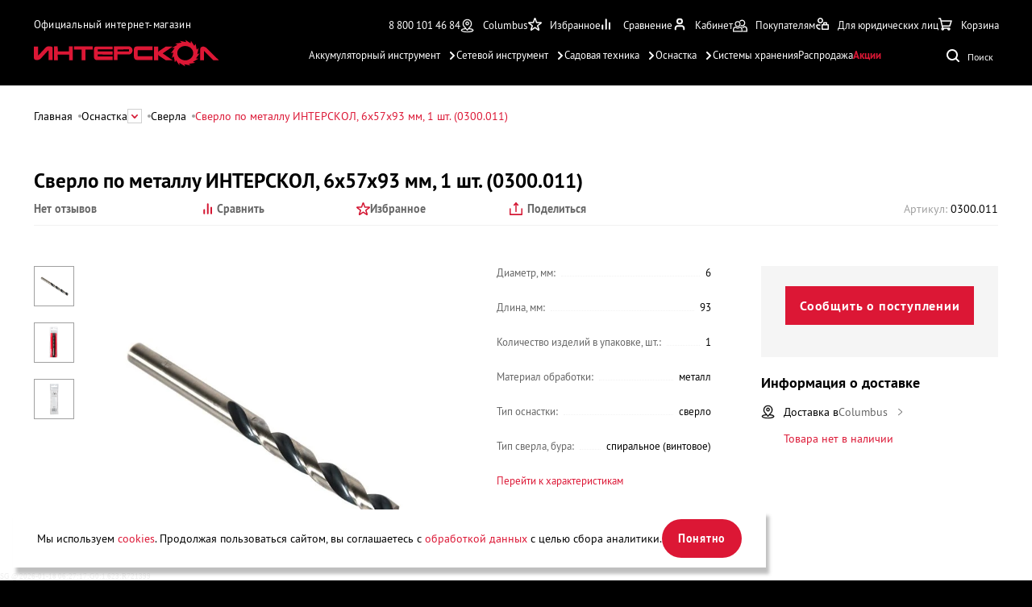

--- FILE ---
content_type: text/html; charset=UTF-8
request_url: https://shop.interskol.ru/osnastka/sverla/sverlo-po-metallu-interskol-6h93-57-mm
body_size: 23518
content:
<!DOCTYPE html><html lang=ru><head><meta http-equiv=Content-Type content="text/html; charset=utf-8"><meta name=viewport content="width=device-width,initial-scale=1,maximum-scale=1,user-scalable=0"><title>Купить Интерскол 0300.011 сверло по металлу, 6x57x93 мм, 1 шт. (0300.011) по выгодной цене в официальном интернет-магазине Интерскол</title><meta name=description content="Приобрести Сверло по металлу ИНТЕРСКОЛ, 6x57x93 мм, 1 шт. (0300.011) по самой выгодной цене. На сайте фирменного интернет-магазина Интерскол вы можете найти честные отзывы пользователей о товаре (Артикул - 0300.011), сравнить характеристики. Есть возможность бесплатной доставки по Москве. Регулярные скидки и акции."><meta name=keywords content="Сверло по металлу ИНТЕРСКОЛ, 6x57x93 мм, 1 шт. (0300.011)"><meta name=robots content=INDEX,FOLLOW><link rel=preload as=image href=/media/catalog/product/cache/49/image/1500x1500/addd696a53a43f7203d4595478db9fff/5/0/50003864-5bd2-11f0-b777-005056043025.webp><script type=text/javascript src=//cdn.aristosgroup.ru/libs/jquery/jquery-3.5.1.min.js></script><script type=text/javascript src=//cdn.aristosgroup.ru/libs/jquery/jquery-migrate-3.3.0.min.js></script><link rel=stylesheet type=text/css href=https://shop.interskol.ru/media/css_secure/0d15bede87a8685bac80c1340258ef05.css media=all h=def><script type=text/javascript src=https://shop.interskol.ru/media/js/96c22d7e676909c396141bd7f3bfb8e4.js h=def></script><link rel=stylesheet type=text/css href=https://shop.interskol.ru/media/css_secure/9465e067c553a8622ed8535afeb24ac1.css media=all h=ske><script type=text/javascript src=https://shop.interskol.ru/media/js/805f9920652fbf6e59dfe38193be604d.js h=ske></script><link rel=stylesheet type=text/css href=https://shop.interskol.ru/media/css_secure/68d921900a447ff55d0116a8bbdfa2ab.css media=all h=pi_la_lo><link rel=stylesheet type=text/css href=https://shop.interskol.ru/media/css_secure/fe43fd86825d307201b0009a33847347.css media=all h=we_ms><link rel=stylesheet type=text/css href=https://shop.interskol.ru/media/css_secure/df714c0acc768d59bb10a07ad2e3b449.css media=all h=sma><script type=text/javascript src=https://shop.interskol.ru/media/js/eabc2fda267f471d8fb3bc47b6952363.js h=sma></script><link rel=stylesheet type=text/css href=https://shop.interskol.ru/media/css_secure/e9e1a2b67055995fe70d6bc5b19a5d25.css media=all h=car><link rel=stylesheet type=text/css href=https://shop.interskol.ru/media/css_secure/c773bd0f129244b74b539d0fcc4b75a6.css media=all h=sea><link rel=stylesheet type=text/css href=https://shop.interskol.ru/media/css_secure/411a9585c14cdac674196cb5691eb8ec.css media=all h=inf><link rel=stylesheet type=text/css href=https://shop.interskol.ru/media/css_secure/56bf62fe8a0e6925823b9ca08fb163d0.css media=all h=log><link rel=stylesheet type=text/css href=https://shop.interskol.ru/media/css_secure/ad697e0c9f4866fbcb4293a15c6cd4b3.css media=all h=log><link rel=stylesheet type=text/css href=https://shop.interskol.ru/media/css_secure/c45c5768efbcb53f2e972c1efe5023f0.css media=all h=reg><link rel=stylesheet type=text/css href=https://shop.interskol.ru/media/css_secure/9bb35e89673745934912a3d0263a9c81.css media=all h=com><link rel=stylesheet type=text/css href=https://shop.interskol.ru/media/css_secure/91b711526d02398d031deaba0ac8bca2.css media=all h=con><link rel=stylesheet type=text/css href=https://shop.interskol.ru/media/css_secure/a23b623a1a95ffcc05b2f8f2515b287e.css media=all h=wis><link rel=stylesheet type=text/css href=https://shop.interskol.ru/media/css_secure/88bf10f7f0f5e766cc548a2f5d1f525b.css media=all h=slo><link rel=stylesheet type=text/css href=https://shop.interskol.ru/media/css_secure/9023831e767c52bc19d1943e2fba9abf.css media=all h=nav><link rel=stylesheet type=text/css href=https://shop.interskol.ru/media/css_secure/a4337c1d2479e4b81d2bd4660f562d8a.css media=all h=br_dr><link rel=stylesheet href=//cdn.aristosgroup.ru/fonts/pt-sans/font_base.css><link rel=canonical href=https://shop.interskol.ru/osnastka/sverla/sverlo-po-metallu-interskol-6h93-57-mm><link rel=stylesheet type=text/css href=https://shop.interskol.ru/media/css_secure/fe00921ed400669a05f8474594541ca0.css h=ca_pr_vi><link rel=stylesheet type=text/css href=https://shop.interskol.ru/media/css_secure/bda065713a61781b1da3df1acc250a52.css media=all h=ca_pr_vi><link rel=stylesheet type=text/css href=https://shop.interskol.ru/media/css_secure/542389d06bf25b17717b1f1eff223004.css h=in_te_in><script type=text/javascript src=https://shop.interskol.ru/media/js/bc815f8a4efeab39876da885e4bf23e5.js h=in_te_in></script><link rel=stylesheet type=text/css href=https://shop.interskol.ru/media/css_secure/72c921489e6df6fc5b2b62a5c5bdf49f.css media=all h=con><link rel=stylesheet type=text/css href=https://shop.interskol.ru/media/css_secure/0a82da1ad3e7c24e37d0fd35f99969f6.css media=all h=fi_pa><link rel=stylesheet type=text/css href=https://shop.interskol.ru/media/css_secure/92fefa309499e79e81f9d8ceca9d847f.css media=all h=med><link rel=stylesheet type=text/css href=https://shop.interskol.ru/media/css_secure/dbcc51665545f96ea2319b1573501605.css media=all h=rat><link rel=stylesheet type=text/css href=https://shop.interskol.ru/media/css_secure/72f7c70c8a062bf11c2d62335248cefc.css media=all h=pro><link rel=stylesheet type=text/css href=https://shop.interskol.ru/media/css_secure/5ef7c537e86d60dbad8c1843547ce3b4.css media=all h=sha><link rel=stylesheet type=text/css href=https://shop.interskol.ru/media/css_secure/72885a3aa669085432c61773fa820987.css media=all h=cu_lo_ou><script type=text/javascript src=https://shop.interskol.ru/media/js/4fdbd5b2efdbf65fe091efc7707aabb9.js h=cu_lo_ou></script><script type=text/javascript>optionalZipCountries=["RU"]</script><script>var baseMessages={please_wait:"Пожалуйста, ждите",successfully:"Успешно",request_error:"Ошибка запроса",compare:"Сравнить",proceed_to_checkout:"Оформить",processing:"Добавляю",continue_shopping:"Вернуться к выбору товаров",view_shopping_cart:"Перейти в корзину",invalid_format_:"Неверный формат",this_field_is_required_:"Обязательное поле",please_enter_a_value_less_than_or_equal_to:"Please enter a value less than or equal to"}</script><script>window.AristosPageData={},window.AristosPageData.productPageData={name:"Сверло по металлу ИНТЕРСКОЛ, 6x57x93 мм, 1 шт. (0300.011)",id:45509,sku:"0300.011",isConfigurable:!1,isGrouped:!1,specialPrice:null,finalPrice:"55.0000"},document.dispatchEvent(new Event("AristosPageData::loaded"))</script><script>var backStoreConfig={url_prefix:"",pictureLazyLoad:"1"}</script><script>var fileUpload={mb:"Мб",kb:"Кб",add_file:"Прикрепить файл",submit_review:"Добавить отзыв",submitting:"Добавляю",delete_all_files:"Удалить все файлы",number_of_files_exceeded:"Превышено количество файлов",the_file_weight_is_greater_than_the_allowed:"Вес файла больше разрешенного",the_video_duration_is_greater_than_the_allowed:"Длина видео больше разрешенной",you_cannot_upload_files_with_the_extension:"Нельзя загружать файлы с расширением",the_file_has_already_been_selected:"Файл уже был выбран",the_total_weight_of_files_is_exceeded:"Превышен общий вес файлов"}</script><link rel=stylesheet type=text/css href=//cdn.aristosgroup.ru/components/popup.31bce19bf5d32807e915.css><script>var bundleMessages={"комплект_добавлен_в_корзину":"Комплект добавлен в корзину","вернуться_к_покупкам":"Вернуться к покупкам","перейти_в_корзину":"Перейти в корзину","ошибка_при_добавлении_в_корзину":"Ошибка при добавлении в корзину","при_добавлении_товаров_в_корзину_возникла_ошибка":"При добавлении товаров в корзину возникла ошибка","вместе_дешевле":"Вместе дешевле","выбрать_другой":"Выбрать другой","в_корзину_комплектом":"В корзину комплектом","оформить":"Оформить","загрузка":"Загрузка","оформить_заказ":"Оформить заказ","данный_товар_уже_входит_в_состав":"Данный товар уже входит в состав","на_данную_категорию_скидка_не_распространяется":"На данную категорию скидка не распространяется","удалить":"Удалить","вы_выбрали":"Вы выбрали","выбрать":"Выбрать","необходимо_для_установки":"Необходимо для установки"}</script><meta property=og:url content=https://shop.interskol.ru/osnastka/sverla/sverlo-po-metallu-interskol-6h93-57-mm><meta property=og:title content="Сверло по металлу ИНТЕРСКОЛ, 6x57x93 мм, 1 шт. (0300.011)"><meta property=og:description content="Приобрести Сверло по металлу ИНТЕРСКОЛ, 6x57x93 мм, 1 шт. (0300.011) по самой выгодной цене. На сайте фирменного интернет-магазина Интерскол вы можете найти честные отзывы пользователей о товаре (Артикул - 0300.011), сравнить характеристики. Есть возможность бесплатной доставки по Москве. Регулярные скидки и акции."><meta property=og:image content=https://shop.interskol.ru/media/catalog/product/cache/49/image/600x/a4e40ebdc3e371adff845072e1c73f37/5/0/50003864-5bd2-11f0-b777-005056043025.jpg><meta property=og:type content=product><meta property=og:site_name content="официальный интернет-магазин ИНТЕРСКОЛ"><script type=text/javascript defer=defer src=//cdn.aristosgroup.ru/libs/sourcebuster/sourcebuster.min.js></script><script defer=defer src=/js/aristos/sourcebuster/init.js></script><script type=text/javascript src=//cdn.aristosgroup.ru/libs/smartbanner/smartbanner.js async=async></script><script type=text/javascript>etCurrencyManagerJsConfig={precision:0,position:8,display:2,locale:"ru_RU",symbol:"₽",input_admin:0,excludecheckout:"0",cutzerodecimal:0,cutzerodecimal_suffix:""}</script><script>var reviewMessages={done:"Отправлено",the_review_is_too_short:"Ваш отзыв слишком короткий. Расскажите о продукте чуть более подробно."}</script><link rel=icon href=https://shop.interskol.ru/skin/frontend/lite/interskol/images/favicons/favicon.ico type=image/x-icon><link rel="shortcut icon" href=https://shop.interskol.ru/skin/frontend/lite/interskol/images/favicons/favicon.ico type=image/x-icon><link rel=icon type=image/png sizes=16x16 href=https://shop.interskol.ru/skin/frontend/lite/interskol/images/favicons/favicon-16x16.png><link rel=icon type=image/png sizes=32x32 href=https://shop.interskol.ru/skin/frontend/lite/interskol/images/favicons/favicon-32x32.png><link rel=apple-touch-icon sizes=76x76 href=https://shop.interskol.ru/skin/frontend/lite/interskol/images/favicons/apple-touch-icon-76x76.png><link rel=apple-touch-icon sizes=120x120 href=https://shop.interskol.ru/skin/frontend/lite/interskol/images/favicons/apple-touch-icon-120x120.png><link rel=apple-touch-icon sizes=152x152 href=https://shop.interskol.ru/skin/frontend/lite/interskol/images/favicons/apple-touch-icon-152x152.png><link rel=apple-touch-icon sizes=180x180 href=https://shop.interskol.ru/skin/frontend/lite/interskol/images/favicons/apple-touch-icon-180x180.png><link rel=mask-icon href=https://shop.interskol.ru/skin/frontend/lite/interskol/images/favicons/safari-pinned-tab.svg color=#000000><meta name=msapplication-TileColor content=#000000><meta name=theme-color content=#ffffff><link rel=manifest href=/manifest.json></head><body class="catalog-product-view catalog-product-view product-sverlo-po-metallu-interskol-6h93-57-mm categorypath-sverla category-sverla"><div class=cookies data-time=0><div class=cookies__wrap><div class=cookies__text><div class=cookies__message-cookies>Мы используем <a target=_blank href=/cookies>cookies</a>. Продолжая пользоваться сайтом, вы соглашаетесь с <a target=_blank href=/personaldata>обработкой данных</a> с целью сбора аналитики.</div></div><button class="cookies__close-btn js-cookies-close-btn" type=button aria-label=Закрыть>Понятно</button></div></div><div class="widget widget-static-block"><style>.navigation__list .navigation__link[href$=nabori-akkumulyatornogo-instrumenta-so-skidkoi]{color:#dc1735;font-weight:700}.cms-page-view .slider-front>div:not(.slider-front__pagination){height:100%}.cms-page-view .slider-front>div img{display:block;min-width:100%;height:100%;object-fit:cover}.promo-rule .promo-rule__image{margin-bottom:-15px}.hot-offers__card img{width:100%}.images-gallery__image{background:#fff;display:block}@media (min-width:1025px){.slide-front video.desktop{aspect-ratio:1900/500;width:100%;height:auto;object-fit:contain;background:#000}}@media (min-width:1025px){.navigation__category.nav-1 .navigation__list:nth-last-child(3),.navigation__category.nav-1 .navigation__list:nth-last-child(5),.navigation__category.nav-1 .navigation__list:nth-last-child(7){border-top:1px solid #cfcfcf;margin:12px 0 0;max-width:210px}}.breadcrumbs__dropdown-menu-wrapper{z-index:10}#product-info[data-id="36671"] .conditions-item_warranty,#product-info[data-id="36672"] .conditions-item_warranty,#product-info[data-id="36673"] .conditions-item_warranty,#product-info[data-id="37276"] .conditions-item_warranty,#product-info[data-id="38049"] .conditions-item_warranty,#product-info[data-id="38052"] .conditions-item_warranty,#product-info[data-id="38053"] .conditions-item_warranty,#product-info[data-id="38054"] .conditions-item_warranty,#product-info[data-id="38055"] .conditions-item_warranty,#product-info[data-id="38056"] .conditions-item_warranty,#product-info[data-id="38058"] .conditions-item_warranty,#product-info[data-id="38098"] .conditions-item_warranty,#product-info[data-id="38099"] .conditions-item_warranty,#product-info[data-id="38100"] .conditions-item_warranty,#product-info[data-id="38101"] .conditions-item_warranty,#product-info[data-id="50895"] .conditions-item_warranty,.breadcrumbs__wrap:has(.breadcrumbs__item.category3995)~.main-container .conditions-item_warranty{display:none}.catalog-product-view .attribute-set__row:has([title="Комплектация"]) .attribute-set__name-wrapper{display:none}.catalog-product-view .attribute-set__row:has([title="Комплектация"]) .attribute-set__value{text-align:left;width:100%;font-size:14px;line-height:23px;color:#000;margin:0;padding:0 0 0 25px}.catalog-product-view .attribute-set__row:has([title="Комплектация"]) .attribute-set__value ul{padding:0 0 0 10px}@media (min-width:575px){.catalog-product-view .attribute-set__row:has([title="Комплектация"]) .attribute-set__value{font-size:16px;line-height:21px}}@media (min-width:1024px){.catalog-product-view .attribute-set__row:has([title="Комплектация"]) .attribute-set__value li{color:#666}}</style></div><div class="widget widget-static-block"></div><div class="widget widget-static-block"><style>.header{background-image:url(/media/up/ny/2025/is_navigation_bg_full_xs.png);background-position:0 top;background-repeat:repeat-x}@media (min-width:1024px){.header{background-image:url(/media/up/ny/2025/is_navigation_bg_full.png);background-position:center top;background-repeat:no-repeat}}</style></div><div class=page-wrapper><header class=header><div class=header-top><div class=header-container><div class=header-top__wrapper><div class=header-top__left><div class=slogan>Официальный интернет-магазин</div></div><div class=header-top__right><div class="header-phones js-moscow-phone header-phones_hidden" data-update-number=true><a href="tel:+7 495 476 62 76" class="header-phones--phone header-phones--phone_moscow">+7 495 476 62 76 </a><a href="tel:8 800 101 46 84" class="header-phones--phone header-phones--phone_regions">8 800 101 46 84</a></div><div class=header-top__region><span class=static-block data-id=d96e680810aa4471bb366a404e619c3d></span></div><div class=wishlist__wrapper><a class=wishlist__icon href=/wishlist><span class=wishlist__icon-icon></span> <span class=wishlist__icon-caption>Избранное</span> <span class="wishlist__icon-count header-body__wishlist-count">0</span></a></div><div class=compare__wrapper><a class=compare__icon href=/compare/ ><span class=compare__icon-icon></span> <span class=compare__icon-caption>Сравнение</span> <span class="compare__icon-count compare-count">0</span></a></div><div class=login__wrapper><a class=login__icon href=https://shop.interskol.ru/customer/account/login><span class=login__icon-icon></span> <span class=login__icon-caption>Кабинет</span></a></div><div class=header-top__buyer><div class=buyer__wrapper><button type=button class="buyer__icon js-info-popup-open"><span class=buyer__icon-icon></span> <span class=buyer__icon-caption>Покупателям</span></button><div class=info-popup><div class=info-popup__wrapper><div class=info-popup__content><ul class=info-popup__menu><li class=info-popup__menu-item><a href=/o-magazine class=info-popup__link>О магазине</a></li><li class=info-popup__menu-item><a href=/history class=info-popup__link>О бренде</a></li><li class=info-popup__menu-item><a href=/dostavka class=info-popup__link>Доставка</a></li><li class=info-popup__menu-item><a href=/usloviya-oplaty class=info-popup__link>Оплата</a></li><li class=info-popup__menu-item><a href=/vozvrat-tovara class=info-popup__link>Обмен и возврат</a></li><li class=info-popup__menu-item><a href=/vopros-otvet class=info-popup__link>Вопросы и ответы</a></li><li class=info-popup__menu-item><a href=/samovivoz class=info-popup__link>Самовывоз</a></li><li class=info-popup__menu-item><a href=/garantiya class=info-popup__link>Гарантия</a></li><li class=info-popup__menu-item><a href=/corporate-clients class=info-popup__link>Для юридических лиц</a></li><li class=info-popup__menu-item><a href=/pravila-raboti class=info-popup__link>Правовая информация</a></li><li class=info-popup__menu-item><a href=/contacty class=info-popup__link>Контакты</a></li><li class=info-popup__menu-item><a href=/gift_certificates-beta class=info-popup__link>Подарочные сертификаты</a></li></ul><div class="info-popup__text info-popup__contact"><a href=/contacty class="info-popup__title info-popup__title--link">Служба поддержки</a><p class=info-popup__p>Нужна помощь? Без проблем. Просто свяжитесь с нами удобным для вас способом</p></div><div class="info-popup__text info-popup__call-me"><p class=info-popup__title>Позвоните нам&nbsp;<a href=tel:+74954766276>+7&nbsp;(495)&nbsp;476&#8209;62&#8209;76</a></p><p class=info-popup__p>c 9:00 до 21:00 Ежедневно</p></div></div><button type=button class="info-popup__close js-info-popup-close"></button></div><div class="info-popup__overlay js-info-popup-close"></div></div></div></div><div class=ul__wrapper><a class=ul__icon href=/corporate-clients><span class=ul__icon-icon></span> <span class=ul__icon-caption>Для юридических лиц</span></a></div><span class=static-block data-id=96526b2ec5791f89b136c689b5cc08f2></span></div></div></div></div><div class=header-bottom><div class=header-container><div class=header-bottom__wrapper><a href=https://shop.interskol.ru/ class=header-bottom__logo><img src=https://shop.interskol.ru/skin/frontend/lite/interskol/images/logo.svg alt="официальный интернет-магазин ИНТЕРСКОЛ" width=293 height=42></a><nav class=navigation><div class="navigation__header js-navigation-prev-state"><button class=navigation__prev-state type=button></button><div class=navigation__title>Каталог</div></div><div class="nav-1 navigation__category dropdown-hover navigation__category_level-0"><a href=https://shop.interskol.ru/akkumulyatornyy-instrument class=navigation__link><span class=navigation__link-preview><picture class="webp lazy"><source type=image/webp data-srcset=/media/catalog/category/d0d92c0d-168c-11ef-b775-005056043025.webp><img width=1000 height=1000 data-src=/media/catalog/category/d0d92c0d-168c-11ef-b775-005056043025.png alt="" loading=lazy></picture></span>Аккумуляторный инструмент</a><div class=dropdown-menu><div class=header-container><div class=dropdown-menu__container><div class=menu-banner><div class=menu-banner__title>Новые батареи АПИ МАКС повышенной емкости</div><div class=menu-banner__button-container><a href=/akkumulyatornyy-instrument/akkumulyatory class=menu-banner__button>Купить сейчас</a></div><ul class=menu-banner__list><li class=menu-banner__list-item>2 года гарантии</li><li class=menu-banner__list-item>60 дней на возврат</li></ul></div><nav class=dropdown-menu__items><div class="nav-1-1 navigation__list navigation__category_level-1"><a href=https://shop.interskol.ru/akkumulyatornyy-instrument/akkumulyatory class=navigation__link><span class=navigation__link-preview><picture class="webp lazy"><source type=image/webp data-srcset=/media/catalog/category/d0d92c76-168c-11ef-b775-005056043025.webp><img width=668 height=468 data-src=/media/catalog/category/d0d92c76-168c-11ef-b775-005056043025.png alt="" loading=lazy></picture></span>Аккумуляторы</a></div><div class="nav-1-2 navigation__list navigation__category_level-1"><a href=https://shop.interskol.ru/akkumulyatornyy-instrument/zaryadnye-ustroystva class=navigation__link><span class=navigation__link-preview><picture class="webp lazy"><source type=image/webp data-srcset=/media/catalog/category/d0d92cab-168c-11ef-b775-005056043025.webp><img width=668 height=468 data-src=/media/catalog/category/d0d92cab-168c-11ef-b775-005056043025.png alt="" loading=lazy></picture></span>Зарядные устройства</a></div><div class="nav-1-3 navigation__list navigation__category_level-1"><a href=https://shop.interskol.ru/akkumulyatornyy-instrument/gaykoverty class=navigation__link><span class=navigation__link-preview><picture class="webp lazy"><source type=image/webp data-srcset=/media/catalog/category/d6dbaac9-168c-11ef-b775-005056043025.webp><img width=668 height=476 data-src=/media/catalog/category/d6dbaac9-168c-11ef-b775-005056043025.png alt="" loading=lazy></picture></span>Гайковерты</a></div><div class="nav-1-4 navigation__list navigation__category_level-1"><a href=https://shop.interskol.ru/akkumulyatornyy-instrument/perforatory class=navigation__link><span class=navigation__link-preview><picture class="webp lazy"><source type=image/webp data-srcset=/media/catalog/category/d6dbaa8e-168c-11ef-b775-005056043025.webp><img width=669 height=468 data-src=/media/catalog/category/d6dbaa8e-168c-11ef-b775-005056043025.png alt="" loading=lazy></picture></span>Перфораторы</a></div><div class="nav-1-5 navigation__list navigation__category_level-1"><a href=https://shop.interskol.ru/akkumulyatornyy-instrument/dreli-i-shurupoverty class=navigation__link><span class=navigation__link-preview><picture class="webp lazy"><source type=image/webp data-srcset=/media/catalog/category/d0d92ce0-168c-11ef-b775-005056043025.webp><img width=668 height=468 data-src=/media/catalog/category/d0d92ce0-168c-11ef-b775-005056043025.png alt="" loading=lazy></picture></span>Дрели и шуруповерты</a></div><div class="nav-1-6 navigation__list navigation__category_level-1"><a href=https://shop.interskol.ru/akkumulyatornyy-instrument/lobziki class=navigation__link><span class=navigation__link-preview><picture class="webp lazy"><source type=image/webp data-srcset=/media/catalog/category/d6dbac1f-168c-11ef-b775-005056043025.webp><img width=669 height=468 data-src=/media/catalog/category/d6dbac1f-168c-11ef-b775-005056043025.png alt="" loading=lazy></picture></span>Лобзики</a></div><div class="nav-1-7 navigation__list navigation__category_level-1"><a href=https://shop.interskol.ru/akkumulyatornyy-instrument/otvertki class=navigation__link><span class=navigation__link-preview><picture class="webp lazy"><source type=image/webp data-srcset=/media/catalog/category/d6dbacbe-168c-11ef-b775-005056043025.webp><img width=669 height=468 data-src=/media/catalog/category/d6dbacbe-168c-11ef-b775-005056043025.png alt="" loading=lazy></picture></span>Отвертки</a></div><div class="nav-1-8 navigation__list navigation__category_level-1"><a href=https://shop.interskol.ru/akkumulyatornyy-instrument/sabelnye-pily class=navigation__link><span class=navigation__link-preview><picture class="webp lazy"><source type=image/webp data-srcset=/media/catalog/category/dcd8f268-168c-11ef-b775-005056043025.webp><img width=630 height=630 data-src=/media/catalog/category/dcd8f268-168c-11ef-b775-005056043025.png alt="" loading=lazy></picture></span>Сабельные пилы</a></div><div class="nav-1-9 navigation__list navigation__category_level-1"><a href=https://shop.interskol.ru/akkumulyatornyy-instrument/tsirkulyarnye-diskovye-pily class=navigation__link><span class=navigation__link-preview><picture class="webp lazy"><source type=image/webp data-srcset=/media/catalog/category/d6dbabea-168c-11ef-b775-005056043025.webp><img width=669 height=468 data-src=/media/catalog/category/d6dbabea-168c-11ef-b775-005056043025.png alt="" loading=lazy></picture></span>Циркулярные (дисковые) пилы</a></div><div class="nav-1-10 navigation__list navigation__category_level-1"><a href=https://shop.interskol.ru/akkumulyatornyy-instrument/uglovye-shlifmashiny-bolgarki class=navigation__link><span class=navigation__link-preview><picture class="webp lazy"><source type=image/webp data-srcset=/media/catalog/category/d6dbaafe-168c-11ef-b775-005056043025.webp><img width=668 height=468 data-src=/media/catalog/category/d6dbaafe-168c-11ef-b775-005056043025.png alt="" loading=lazy></picture></span>Угловые шлифмашины</a></div><div class="nav-1-11 navigation__list navigation__category_level-1"><a href=https://shop.interskol.ru/akkumulyatornyy-instrument/polirovalnye-mashiny class=navigation__link><span class=navigation__link-preview><picture class="webp lazy"><source type=image/webp data-srcset=/media/catalog/category/d6dbab80-168c-11ef-b775-005056043025.webp><img width=1000 height=700 data-src=/media/catalog/category/d6dbab80-168c-11ef-b775-005056043025.png alt="" loading=lazy></picture></span>Полировальные машины</a></div><div class="nav-1-12 navigation__list navigation__category_level-1"><a href=https://shop.interskol.ru/akkumulyatornyy-instrument/shlifmashiny class=navigation__link><span class=navigation__link-preview><picture class="webp lazy"><source type=image/webp data-srcset=/media/catalog/category/d6dbab33-168c-11ef-b775-005056043025.webp><img width=668 height=448 data-src=/media/catalog/category/d6dbab33-168c-11ef-b775-005056043025.png alt="" loading=lazy></picture></span>Шлифмашины</a></div><div class="nav-1-13 navigation__list navigation__category_level-1"><a href=https://shop.interskol.ru/akkumulyatornyy-instrument/frezery class=navigation__link><span class=navigation__link-preview><picture class="webp lazy"><source type=image/webp data-srcset=/media/catalog/category/d6dbabb5-168c-11ef-b775-005056043025.webp><img width=669 height=468 data-src=/media/catalog/category/d6dbabb5-168c-11ef-b775-005056043025.png alt="" loading=lazy></picture></span>Фрезеры</a></div><div class="nav-1-14 navigation__list navigation__category_level-1"><a href=https://shop.interskol.ru/akkumulyatornyy-instrument/zaklepochnye-pistolety class=navigation__link><span class=navigation__link-preview><picture class="webp lazy"><source type=image/webp data-srcset=/media/catalog/category/d6dbac54-168c-11ef-b775-005056043025.webp><img width=669 height=468 data-src=/media/catalog/category/d6dbac54-168c-11ef-b775-005056043025.png alt="" loading=lazy></picture></span>Заклепочные пистолеты</a></div><div class="nav-1-15 navigation__list navigation__category_level-1"><a href=https://shop.interskol.ru/akkumulyatornyy-instrument/pistolety-dlya-germetika class=navigation__link><span class=navigation__link-preview><picture class="webp lazy"><source type=image/webp data-srcset=/media/catalog/category/d6dbac89-168c-11ef-b775-005056043025.webp><img width=669 height=468 data-src=/media/catalog/category/d6dbac89-168c-11ef-b775-005056043025.png alt="" loading=lazy></picture></span>Пистолеты для герметика</a></div><div class="nav-1-16 navigation__list navigation__category_level-1"><a href=https://shop.interskol.ru/akkumulyatornyy-instrument/nabori-akkumulyatornogo-instrumenta-so-skidkoi class=navigation__link><span class=navigation__link-preview><picture class="webp lazy"><source type=image/webp data-srcset=/media/catalog/category/14d10e9d-7d99-11f0-b777-005056043025.webp><img width=668 height=468 data-src=/media/catalog/category/14d10e9d-7d99-11f0-b777-005056043025.png alt="" loading=lazy></picture></span>Наборы аккумуляторного инструмента со скидкой</a></div><div class="nav-1-17 navigation__list navigation__category_level-1"><a href=https://shop.interskol.ru/akkumulyatornyy-instrument/multimaks-18-v class=navigation__link><span class=navigation__link-preview><picture class="webp lazy"><source type=image/webp data-srcset=/media/catalog/category/d6dbad70-168c-11ef-b775-005056043025.webp><img width=669 height=468 data-src=/media/catalog/category/d6dbad70-168c-11ef-b775-005056043025.png alt="" loading=lazy></picture></span>МультиМАКС 18 В</a></div><div class="nav-1-18 navigation__list navigation__category_level-1"><a href=https://shop.interskol.ru/akkumulyatornyy-instrument/multimaks-36-v class=navigation__link><span class=navigation__link-preview><picture class="webp lazy"><source type=image/webp data-srcset=/media/catalog/category/8a44316e-e86b-11ef-b777-005056043025.webp><img width=669 height=468 data-src=/media/catalog/category/8a44316e-e86b-11ef-b777-005056043025.png alt="" loading=lazy></picture></span>МультиМАКС 36 В</a></div><div class="nav-1-19 navigation__list navigation__category_level-1"><a href=https://shop.interskol.ru/akkumulyatornyy-instrument/minimaks class=navigation__link><span class=navigation__link-preview><picture class="webp lazy"><source type=image/webp data-srcset=/media/catalog/category/d6dbadd9-168c-11ef-b775-005056043025.webp><img width=668 height=448 data-src=/media/catalog/category/d6dbadd9-168c-11ef-b775-005056043025.png alt="" loading=lazy></picture></span>МиниМАКС</a></div><div class="nav-1-20 navigation__list navigation__category_level-1"><a href=https://shop.interskol.ru/akkumulyatornyy-instrument/kombimaks class=navigation__link><span class=navigation__link-preview><picture class="webp lazy"><source type=image/webp data-srcset=/media/catalog/category/d6dbae42-168c-11ef-b775-005056043025.webp><img width=668 height=448 data-src=/media/catalog/category/d6dbae42-168c-11ef-b775-005056043025.png alt="" loading=lazy></picture></span>КомбиМАКС</a></div><div class="nav-1-21 navigation__list navigation__category_level-1"><a href=https://shop.interskol.ru/akkumulyatornyy-instrument/sistema-12v class=navigation__link><span class=navigation__link-preview><picture class="webp lazy"><source type=image/webp data-srcset=/media/catalog/category/dcd8f29d-168c-11ef-b775-005056043025.webp><img width=668 height=468 data-src=/media/catalog/category/dcd8f29d-168c-11ef-b775-005056043025.png alt="" loading=lazy></picture></span>Система 12 В</a></div><div class="nav-1-22 navigation__list navigation__category_level-1"><a href=https://shop.interskol.ru/akkumulyatornyy-instrument/sistema-18v class=navigation__link><span class=navigation__link-preview><picture class="webp lazy"><source type=image/webp data-srcset=/media/catalog/category/dcd8f2d2-168c-11ef-b775-005056043025.webp><img width=668 height=468 data-src=/media/catalog/category/dcd8f2d2-168c-11ef-b775-005056043025.png alt="" loading=lazy></picture></span>Система 18 В</a></div><div class="nav-1-23 navigation__list navigation__category_level-1"><a href=https://shop.interskol.ru/akkumulyatornyy-instrument/sistema-36v class=navigation__link><span class=navigation__link-preview><picture class="webp lazy"><source type=image/webp data-srcset=/media/catalog/category/dcd8f307-168c-11ef-b775-005056043025.webp><img width=668 height=468 data-src=/media/catalog/category/dcd8f307-168c-11ef-b775-005056043025.png alt="" loading=lazy></picture></span>Система 36 В</a></div></nav><div class=menu-banner><a href=/akkumulyatornyy-instrument/akkumulyatory><picture class="lazy webp"><source type=image/webp data-srcset=/media/up/inerskol/menu-banners/akkumulyatornyi-blok-1.webp><img data-src=/media/up/inerskol/menu-banners/akkumulyatornyi-blok-1.jpg alt="батареи АПИ МАКС"></picture></a></div></div></div></div></div><div class="nav-2 navigation__category dropdown-hover navigation__category_level-0"><a href=https://shop.interskol.ru/setevoy-instrument class=navigation__link><span class=navigation__link-preview><picture class="webp lazy"><source type=image/webp data-srcset=/media/catalog/category/dcd8f349-168c-11ef-b775-005056043025.webp><img width=1000 height=1000 data-src=/media/catalog/category/dcd8f349-168c-11ef-b775-005056043025.png alt="" loading=lazy></picture></span>Сетевой инструмент</a><div class=dropdown-menu><div class=header-container><div class=dropdown-menu__container><div class=menu-banner><div class=menu-banner__title>Мощные и надежные Угловые шлифовальные машины</div></div><nav class=dropdown-menu__items><div class="nav-2-1 navigation__list navigation__category_level-1"><a href=https://shop.interskol.ru/setevoy-instrument/udarnye-dreli class=navigation__link><span class=navigation__link-preview><picture class="webp lazy"><source type=image/webp data-srcset=/media/catalog/category/dcd8f3b3-168c-11ef-b775-005056043025.webp><img width=668 height=468 data-src=/media/catalog/category/dcd8f3b3-168c-11ef-b775-005056043025.png alt="" loading=lazy></picture></span>Дрели</a></div><div class="nav-2-2 navigation__list navigation__category_level-1"><a href=https://shop.interskol.ru/setevoy-instrument/dreli-shurupoverty class=navigation__link><span class=navigation__link-preview><picture class="webp lazy"><source type=image/webp data-srcset=/media/catalog/category/dcd8f3e8-168c-11ef-b775-005056043025.webp><img width=668 height=468 data-src=/media/catalog/category/dcd8f3e8-168c-11ef-b775-005056043025.png alt="" loading=lazy></picture></span>Дрели-шуруповерты</a></div><div class="nav-2-3 navigation__list navigation__category_level-1"><a href=https://shop.interskol.ru/setevoy-instrument/perforatory class=navigation__link><span class=navigation__link-preview><picture class="webp lazy"><source type=image/webp data-srcset=/media/catalog/category/dcd8f41d-168c-11ef-b775-005056043025.webp><img width=668 height=468 data-src=/media/catalog/category/dcd8f41d-168c-11ef-b775-005056043025.png alt="" loading=lazy></picture></span>Перфораторы</a></div><div class="nav-2-4 navigation__list navigation__category_level-1"><a href=https://shop.interskol.ru/setevoy-instrument/otboynye-molotki class=navigation__link><span class=navigation__link-preview><picture class="webp lazy"><source type=image/webp data-srcset=/media/catalog/category/dcd8f452-168c-11ef-b775-005056043025.webp><img width=668 height=468 data-src=/media/catalog/category/dcd8f452-168c-11ef-b775-005056043025.png alt="" loading=lazy></picture></span>Отбойные молотки</a></div><div class="nav-2-5 navigation__list navigation__category_level-1"><a href=https://shop.interskol.ru/setevoy-instrument/shtroborezy class=navigation__link><span class=navigation__link-preview><picture class="webp lazy"><source type=image/webp data-srcset=/media/catalog/category/dcd8f4c2-168c-11ef-b775-005056043025.webp><img width=668 height=468 data-src=/media/catalog/category/dcd8f4c2-168c-11ef-b775-005056043025.png alt="" loading=lazy></picture></span>Штроборезы</a></div><div class="nav-2-6 navigation__list navigation__category_level-1"><a href=https://shop.interskol.ru/setevoy-instrument/tsirkulyarnye-diskovye-pily class=navigation__link><span class=navigation__link-preview><picture class="webp lazy"><source type=image/webp data-srcset=/media/catalog/category/dcd8f77b-168c-11ef-b775-005056043025.webp><img width=668 height=468 data-src=/media/catalog/category/dcd8f77b-168c-11ef-b775-005056043025.png alt="" loading=lazy></picture></span>Циркулярные (дисковые) пилы</a></div><div class="nav-2-7 navigation__list navigation__category_level-1"><a href=https://shop.interskol.ru/setevoy-instrument/nastolnye-pily class=navigation__link><span class=navigation__link-preview><picture class="webp lazy"><source type=image/webp data-srcset=/media/catalog/category/dcd8f7eb-168c-11ef-b775-005056043025.webp><img width=668 height=468 data-src=/media/catalog/category/dcd8f7eb-168c-11ef-b775-005056043025.png alt="" loading=lazy></picture></span>Настольные пилы</a></div><div class="nav-2-8 navigation__list navigation__category_level-1"><a href=https://shop.interskol.ru/setevoy-instrument/lobziki class=navigation__link><span class=navigation__link-preview><picture class="webp lazy"><source type=image/webp data-srcset=/media/catalog/category/dcd8f855-168c-11ef-b775-005056043025.webp><img width=668 height=468 data-src=/media/catalog/category/dcd8f855-168c-11ef-b775-005056043025.png alt="" loading=lazy></picture></span>Лобзики</a></div><div class="nav-2-9 navigation__list navigation__category_level-1"><a href=https://shop.interskol.ru/setevoy-instrument/rubanki class=navigation__link><span class=navigation__link-preview><picture class="webp lazy"><source type=image/webp data-srcset=/media/catalog/category/dcd8f88a-168c-11ef-b775-005056043025.webp><img width=668 height=468 data-src=/media/catalog/category/dcd8f88a-168c-11ef-b775-005056043025.png alt="" loading=lazy></picture></span>Рубанки</a></div><div class="nav-2-10 navigation__list navigation__category_level-1"><a href=https://shop.interskol.ru/setevoy-instrument/frezery class=navigation__link><span class=navigation__link-preview><picture class="webp lazy"><source type=image/webp data-srcset=/media/catalog/category/dcd8f8bf-168c-11ef-b775-005056043025.webp><img width=668 height=468 data-src=/media/catalog/category/dcd8f8bf-168c-11ef-b775-005056043025.png alt="" loading=lazy></picture></span>Фрезеры</a></div><div class="nav-2-11 navigation__list navigation__category_level-1"><a href=https://shop.interskol.ru/setevoy-instrument/uglovye-shlifmashiny-bolgarki class=navigation__link><span class=navigation__link-preview><picture class="webp lazy"><source type=image/webp data-srcset=/media/catalog/category/e2d3d5c8-168c-11ef-b775-005056043025.webp><img width=668 height=468 data-src=/media/catalog/category/e2d3d5c8-168c-11ef-b775-005056043025.png alt="" loading=lazy></picture></span>Угловые шлифмашины</a></div><div class="nav-2-12 navigation__list navigation__category_level-1"><a href=https://shop.interskol.ru/setevoy-instrument/shlifmashiny class=navigation__link><span class=navigation__link-preview><picture class="webp lazy"><source type=image/webp data-srcset=/media/catalog/category/e2d3d5fd-168c-11ef-b775-005056043025.webp><img width=668 height=468 data-src=/media/catalog/category/e2d3d5fd-168c-11ef-b775-005056043025.png alt="" loading=lazy></picture></span>Шлифмашины</a></div><div class="nav-2-13 navigation__list navigation__category_level-1"><a href=https://shop.interskol.ru/setevoy-instrument/pistolety-goryachego-vozduha class=navigation__link><span class=navigation__link-preview><picture class="webp lazy"><source type=image/webp data-srcset=/media/catalog/category/e2d3d6e3-168c-11ef-b775-005056043025.webp><img width=668 height=468 data-src=/media/catalog/category/e2d3d6e3-168c-11ef-b775-005056043025.png alt="" loading=lazy></picture></span>Пистолеты горячего воздуха</a></div><div class="nav-2-14 navigation__list navigation__category_level-1"><a href=https://shop.interskol.ru/setevoy-instrument/promyshlennye-pylesosy class=navigation__link><span class=navigation__link-preview><picture class="webp lazy"><source type=image/webp data-srcset=/media/catalog/category/e2d3d718-168c-11ef-b775-005056043025.webp><img width=668 height=468 data-src=/media/catalog/category/e2d3d718-168c-11ef-b775-005056043025.png alt="" loading=lazy></picture></span>Промышленные пылесосы</a></div><div class="nav-2-15 navigation__list navigation__category_level-1"><a href=https://shop.interskol.ru/setevoy-instrument/svarochnie-apparati class=navigation__link><span class=navigation__link-preview><picture class="webp lazy"><source type=image/webp data-srcset=/media/catalog/category/18958953-33c3-11ef-b775-005056043025.webp><img width=668 height=468 data-src=/media/catalog/category/18958953-33c3-11ef-b775-005056043025.png alt="" loading=lazy></picture></span>Сварочные аппараты</a></div></nav><div class=menu-banner><a href=/setevoy-instrument/uglovye-shlifmashiny-bolgarki><picture class="lazy webp"><source type=image/webp data-srcset=/media/up/inerskol/menu-banners/setevoi-instrument.webp><img class=menu-banner__image-product data-src=/media/up/inerskol/menu-banners/setevoi-instrument.jpg alt="Угловые шлифовальные машины"></picture></a><div class=menu-banner__title>Комфорт и контроль</div><a href=/setevoy-instrument/uglovye-shlifmashiny-bolgarki class=menu-banner__link>Купить сейчас</a></div></div></div></div></div><div class="nav-3 navigation__category dropdown-hover navigation__category_level-0"><a href=https://shop.interskol.ru/sadovaya-tehnika class=navigation__link><span class=navigation__link-preview><picture class="webp lazy"><source type=image/webp data-srcset=/media/catalog/category/e2d3d74d-168c-11ef-b775-005056043025.webp><img width=1000 height=1000 data-src=/media/catalog/category/e2d3d74d-168c-11ef-b775-005056043025.png alt="" loading=lazy></picture></span>Садовая техника</a><div class=dropdown-menu><div class=header-container><div class=dropdown-menu__container><div class=menu-banner><div class=menu-banner__title>Триммер - незаменимый помощник для идеального сада</div><div class=menu-banner__button-container><a href=/sadovaya-tehnika/trimmery class=menu-banner__button>Купить сейчас</a></div></div><nav class=dropdown-menu__items><div class="nav-3-1 navigation__list navigation__category_level-1"><a href=https://shop.interskol.ru/sadovaya-tehnika/trimmery class=navigation__link><span class=navigation__link-preview><picture class="webp lazy"><source type=image/webp data-srcset=/media/catalog/category/a5d0f304-b6ec-11ef-b777-005056043025.webp><img width=668 height=468 data-src=/media/catalog/category/a5d0f304-b6ec-11ef-b777-005056043025.png alt="" loading=lazy></picture></span>Триммеры</a></div><div class="nav-3-2 navigation__list navigation__category_level-1"><a href=https://shop.interskol.ru/sadovaya-tehnika/gazonokosilki class=navigation__link><span class=navigation__link-preview><picture class="webp lazy"><source type=image/webp data-srcset=/media/catalog/category/d053c4c4-b6ec-11ef-b777-005056043025.webp><img width=668 height=468 data-src=/media/catalog/category/d053c4c4-b6ec-11ef-b777-005056043025.png alt="" loading=lazy></picture></span>Газонокосилки</a></div><div class="nav-3-3 navigation__list navigation__category_level-1"><a href=https://shop.interskol.ru/sadovaya-tehnika/tsepnye-pily class=navigation__link><span class=navigation__link-preview><picture class="webp lazy"><source type=image/webp data-srcset=/media/catalog/category/e793c2cb-b6ec-11ef-b777-005056043025.webp><img width=668 height=468 data-src=/media/catalog/category/e793c2cb-b6ec-11ef-b777-005056043025.png alt="" loading=lazy></picture></span>Цепные пилы</a></div><div class="nav-3-4 navigation__list navigation__category_level-1"><a href=https://shop.interskol.ru/sadovaya-tehnika/moyki-vysokogo-davleniya class=navigation__link><span class=navigation__link-preview><picture class="webp lazy"><source type=image/webp data-srcset=/media/catalog/category/e2d3d855-168c-11ef-b775-005056043025.webp><img width=668 height=468 data-src=/media/catalog/category/e2d3d855-168c-11ef-b775-005056043025.png alt="" loading=lazy></picture></span>Мойки высокого давления</a></div><div class="nav-3-5 navigation__list navigation__category_level-1"><a href=https://shop.interskol.ru/sadovaya-tehnika/snegouborochnaya-tehnika-snegouborshchiki class=navigation__link><span class=navigation__link-preview><picture class="webp lazy"><source type=image/webp data-srcset=/media/catalog/category/ffe67ad3-b6ec-11ef-b777-005056043025.webp><img width=668 height=468 data-src=/media/catalog/category/ffe67ad3-b6ec-11ef-b777-005056043025.png alt="" loading=lazy></picture></span>Снегоуборочная техника (снегоуборщики)</a></div><div class="nav-3-6 navigation__list navigation__category_level-1"><a href=https://shop.interskol.ru/sadovaya-tehnika/motokultivatory class=navigation__link><span class=navigation__link-preview><picture class="webp lazy"><source type=image/webp data-srcset=/media/catalog/category/12bc6afa-b6ed-11ef-b777-005056043025.webp><img width=668 height=468 data-src=/media/catalog/category/12bc6afa-b6ed-11ef-b777-005056043025.png alt="" loading=lazy></picture></span>Мотокультиваторы</a></div><div class="nav-3-7 navigation__list navigation__category_level-1"><a href=https://shop.interskol.ru/sadovaya-tehnika/vozduhoduvy class=navigation__link><span class=navigation__link-preview><picture class="webp lazy"><source type=image/webp data-srcset=/media/catalog/category/e2d3d92f-168c-11ef-b775-005056043025.webp><img width=668 height=468 data-src=/media/catalog/category/e2d3d92f-168c-11ef-b775-005056043025.png alt="" loading=lazy></picture></span>Воздуходувы</a></div><div class="nav-3-8 navigation__list navigation__category_level-1"><a href=https://shop.interskol.ru/sadovaya-tehnika/elektrogeneratory class=navigation__link><span class=navigation__link-preview><picture class="webp lazy"><source type=image/webp data-srcset=/media/catalog/category/27ed34c8-b6ed-11ef-b777-005056043025.webp><img width=668 height=468 data-src=/media/catalog/category/27ed34c8-b6ed-11ef-b777-005056043025.png alt="" loading=lazy></picture></span>Электрогенераторы</a></div><div class="nav-3-9 navigation__list navigation__category_level-1"><a href=https://shop.interskol.ru/sadovaya-tehnika/sadovye-prinadlezhnosti class=navigation__link><span class=navigation__link-preview><picture class="webp lazy"><source type=image/webp data-srcset=/media/catalog/category/e2d3d999-168c-11ef-b775-005056043025.webp><img width=668 height=468 data-src=/media/catalog/category/e2d3d999-168c-11ef-b775-005056043025.png alt="" loading=lazy></picture></span>Садовые принадлежности</a></div></nav><div class=menu-banner><a href=/sadovaya-tehnika/snegouborochnaya-tehnika-snegouborshchiki><picture class="lazy webp"><source type=image/webp data-srcset=/media/up/inerskol/menu-banners/Ua4c299dbf8e24b44a69d06f75f2c62e8u_1_.webp><img data-src=/media/up/inerskol/menu-banners/trimmer.jpg alt="Снегоуборочная машина"></picture></a></div></div></div></div></div><div class="nav-4 navigation__category dropdown-hover navigation__category_level-0"><a href=https://shop.interskol.ru/osnastka class=navigation__link><span class=navigation__link-preview><picture class="webp lazy"><source type=image/webp data-srcset=/media/catalog/category/e8cd7581-168c-11ef-b775-005056043025.webp><img width=1000 height=1000 data-src=/media/catalog/category/e8cd7581-168c-11ef-b775-005056043025.png alt="" loading=lazy></picture></span>Оснастка</a><div class=dropdown-menu><div class=header-container><div class=dropdown-menu__container><div class=menu-banner><div class=menu-banner__title>Абразивные диски - надежные и качественные для обработки различных поверхностей</div><div class=menu-banner__button-container><a href=/osnastka/otreznye-diski class=menu-banner__button>Купить сейчас</a></div></div><nav class=dropdown-menu__items><div class="nav-4-1 navigation__list navigation__category_level-1"><a href=https://shop.interskol.ru/osnastka/bity-i-nabory-osnastki class=navigation__link><span class=navigation__link-preview><picture class="webp lazy"><source type=image/webp data-srcset=/media/catalog/category/e8cd7778-168c-11ef-b775-005056043025.webp><img width=668 height=468 data-src=/media/catalog/category/e8cd7778-168c-11ef-b775-005056043025.png alt="" loading=lazy></picture></span>Биты и наборы оснастки</a></div><div class="nav-4-2 navigation__list navigation__category_level-1"><a href=https://shop.interskol.ru/osnastka/bury-i-dolota class=navigation__link><span class=navigation__link-preview><picture class="webp lazy"><source type=image/webp data-srcset=/media/catalog/category/e8cd762b-168c-11ef-b775-005056043025.webp><img width=668 height=468 data-src=/media/catalog/category/e8cd762b-168c-11ef-b775-005056043025.png alt="" loading=lazy></picture></span>Буры и долота</a></div><div class="nav-4-3 navigation__list navigation__category_level-1"><a href=https://shop.interskol.ru/osnastka/sverla class=navigation__link><span class=navigation__link-preview><picture class="webp lazy"><source type=image/webp data-srcset=/media/catalog/category/e8cd770e-168c-11ef-b775-005056043025.webp><img width=668 height=468 data-src=/media/catalog/category/e8cd770e-168c-11ef-b775-005056043025.png alt="" loading=lazy></picture></span>Сверла</a></div><div class="nav-4-4 navigation__list navigation__category_level-1"><a href=https://shop.interskol.ru/osnastka/frezy-i-prinadlezhnosti-k-frezeram class=navigation__link><span class=navigation__link-preview><picture class="webp lazy"><source type=image/webp data-srcset=/media/catalog/category/e8cd7743-168c-11ef-b775-005056043025.webp><img width=668 height=468 data-src=/media/catalog/category/e8cd7743-168c-11ef-b775-005056043025.png alt="" loading=lazy></picture></span>Фрезы и принадлежности к фрезерам</a></div><div class="nav-4-5 navigation__list navigation__category_level-1"><a href=https://shop.interskol.ru/osnastka/diski-abrazivnye class=navigation__link><span class=navigation__link-preview><picture class="webp lazy"><source type=image/webp data-srcset=/media/catalog/category/e8cd766c-168c-11ef-b775-005056043025.webp><img width=668 height=468 data-src=/media/catalog/category/e8cd766c-168c-11ef-b775-005056043025.png alt="" loading=lazy></picture></span>Абразивные диски</a></div><div class="nav-4-6 navigation__list navigation__category_level-1"><a href=https://shop.interskol.ru/osnastka/diski-pilnye class=navigation__link><span class=navigation__link-preview><picture class="webp lazy"><source type=image/webp data-srcset=/media/catalog/category/e8cd7866-168c-11ef-b775-005056043025.webp><img width=668 height=468 data-src=/media/catalog/category/e8cd7866-168c-11ef-b775-005056043025.png alt="" loading=lazy></picture></span>Диски пильные</a></div><div class="nav-4-7 navigation__list navigation__category_level-1"><a href=https://shop.interskol.ru/osnastka/almaznaya-osnastka class=navigation__link><span class=navigation__link-preview><picture class="webp lazy"><source type=image/webp data-srcset=/media/catalog/category/e8cd76a1-168c-11ef-b775-005056043025.webp><img width=668 height=468 data-src=/media/catalog/category/e8cd76a1-168c-11ef-b775-005056043025.png alt="" loading=lazy></picture></span>Алмазная оснастка</a></div><div class="nav-4-8 navigation__list navigation__category_level-1"><a href=https://shop.interskol.ru/osnastka/pilnye-polotna class=navigation__link><span class=navigation__link-preview><picture class="webp lazy"><source type=image/webp data-srcset=/media/catalog/category/e8cd77ee-168c-11ef-b775-005056043025.webp><img width=668 height=468 data-src=/media/catalog/category/e8cd77ee-168c-11ef-b775-005056043025.png alt="" loading=lazy></picture></span>Пильные полотна</a></div><div class="nav-4-9 navigation__list navigation__category_level-1"><a href=https://shop.interskol.ru/osnastka/prinadlezhnosti-k-electroinstrumentam class=navigation__link><span class=navigation__link-preview><picture class="webp lazy"><source type=image/webp data-srcset=/media/catalog/category/e8cd76d9-168c-11ef-b775-005056043025.webp><img width=668 height=468 data-src=/media/catalog/category/e8cd76d9-168c-11ef-b775-005056043025.png alt="" loading=lazy></picture></span>Принадлежности к электроинструментам</a></div><div class="nav-4-10 navigation__list navigation__category_level-1"><a href=https://shop.interskol.ru/osnastka/meshki-osnastka class=navigation__link><span class=navigation__link-preview><picture class="webp lazy"><source type=image/webp data-srcset=/media/catalog/category/4715_pylesos.webp><img width=668 height=468 data-src=/media/catalog/category/4715_pylesos.png alt="" loading=lazy></picture></span>Мешки и оснастка для пылесосов</a></div><div class="nav-4-11 navigation__list navigation__category_level-1"><a href=https://shop.interskol.ru/osnastka/masla-i-smazki class=navigation__link><span class=navigation__link-preview><picture class="webp lazy"><source type=image/webp data-srcset=/media/catalog/category/e8cd77ad-168c-11ef-b775-005056043025.webp><img width=668 height=468 data-src=/media/catalog/category/e8cd77ad-168c-11ef-b775-005056043025.png alt="" loading=lazy></picture></span>Масла и смазки</a></div><div class="nav-4-12 navigation__list navigation__category_level-1"><a href=https://shop.interskol.ru/osnastka/shlifovanie-i-prinadlezhnosti class=navigation__link><span class=navigation__link-preview><picture class="webp lazy"><source type=image/webp data-srcset=/media/catalog/category/e8cd7823-168c-11ef-b775-005056043025.webp><img width=668 height=468 data-src=/media/catalog/category/e8cd7823-168c-11ef-b775-005056043025.png alt="" loading=lazy></picture></span>Шлифование и принадлежности</a></div><div class="nav-4-13 navigation__list navigation__category_level-1"><a href=https://shop.interskol.ru/osnastka/nasadki-dlya-mfu class=navigation__link><span class=navigation__link-preview><picture class="webp lazy"><source type=image/webp data-srcset=/media/catalog/category/e8cd78a1-168c-11ef-b775-005056043025.webp><img width=668 height=468 data-src=/media/catalog/category/e8cd78a1-168c-11ef-b775-005056043025.png alt="" loading=lazy></picture></span>Насадки для МФУ (реноватор)</a></div></nav></div></div></div></div><div class="nav-5 navigation__list navigation__category_level-0"><a href=https://shop.interskol.ru/sistemy-hraneniya class=navigation__link><span class=navigation__link-preview><picture class="webp lazy"><source type=image/webp data-srcset=/media/catalog/category/f4c50e54-168c-11ef-b775-005056043025.webp><img width=500 height=500 data-src=/media/catalog/category/f4c50e54-168c-11ef-b775-005056043025.png alt="" loading=lazy></picture></span>Системы хранения</a></div><div class="nav-6 navigation__list navigation__category_level-0"><a href=https://shop.interskol.ru/sale class=navigation__link>Распродажа</a></div><div class="navigation__list navigation__category_level-0 navigation__list--sales"><a href=https://shop.interskol.ru/hot_offers/ class=navigation__link><span>Акции</span></a></div><span class=static-block data-id=d96e680810aa4471bb366a404e619c3d></span><div class="navigation__list navigation__category_level-0 navigation__list--extra navigation__list--account"><a href=https://shop.interskol.ru/customer/account/login class=navigation__link><span class=navigation__link-preview></span> <span>Личный кабинет</span></a></div><div class="navigation__list navigation__category_level-0 navigation__list--extra navigation__list--compare"><a href=https://shop.interskol.ru/compare/ class=navigation__link><span class=navigation__link-preview></span> <span>Сравнение товаров</span></a></div><div class="navigation__list navigation__category_level-0 navigation__list--extra navigation__list--wishlist"><a href=https://shop.interskol.ru/wishlist/ class=navigation__link><span class=navigation__link-preview></span> <span>Избранное</span></a></div><div class="navigation__list navigation__category_level-0 navigation__list--extra navigation__list--chat livetex_button"><span class=navigation__link><span class=navigation__link-preview></span> <span>Онлайн чат</span></span></div><div class="navigation__category dropdown-hover navigation__category_level-0 navigation__list--extra navigation__list--buyers"><span class=navigation__link><span class=navigation__link-preview></span> <span>Покупателям</span></span><div class=dropdown-menu><div class=info-popup><div class=info-popup__wrapper><div class=info-popup__content><ul class=info-popup__menu><li class=info-popup__menu-item><a href=/o-magazine class=info-popup__link>О магазине</a></li><li class=info-popup__menu-item><a href=/history class=info-popup__link>О бренде</a></li><li class=info-popup__menu-item><a href=/dostavka class=info-popup__link>Доставка</a></li><li class=info-popup__menu-item><a href=/usloviya-oplaty class=info-popup__link>Оплата</a></li><li class=info-popup__menu-item><a href=/vozvrat-tovara class=info-popup__link>Обмен и возврат</a></li><li class=info-popup__menu-item><a href=/vopros-otvet class=info-popup__link>Вопросы и ответы</a></li><li class=info-popup__menu-item><a href=/samovivoz class=info-popup__link>Самовывоз</a></li><li class=info-popup__menu-item><a href=/garantiya class=info-popup__link>Гарантия</a></li><li class=info-popup__menu-item><a href=/corporate-clients class=info-popup__link>Для юридических лиц</a></li><li class=info-popup__menu-item><a href=/pravila-raboti class=info-popup__link>Правовая информация</a></li><li class=info-popup__menu-item><a href=/contacty class=info-popup__link>Контакты</a></li><li class=info-popup__menu-item><a href=/gift_certificates-beta class=info-popup__link>Подарочные сертификаты</a></li></ul><div class="info-popup__text info-popup__contact"><a href=/contacty class="info-popup__title info-popup__title--link">Служба поддержки</a><p class=info-popup__p>Нужна помощь? Без проблем. Просто свяжитесь с нами удобным для вас способом</p></div><div class="info-popup__text info-popup__call-me"><p class=info-popup__title>Позвоните нам&nbsp;<a href=tel:+74954766276>+7&nbsp;(495)&nbsp;476&#8209;62&#8209;76</a></p><p class=info-popup__p>c 9:00 до 21:00 Ежедневно</p></div></div><button type=button class="info-popup__close js-info-popup-close"></button></div><div class="info-popup__overlay js-info-popup-close"></div></div></div></div></nav><div class=header-bottom__search><div class="search search_width intelligent-search-template cat-search"><button class="search__button search__button_hidden" type=button v-on:click=openSearch() ref=searchButton data-mobile=Infinity data-short-text=Поиск>Поиск по сайту</button><div class="search__expanded-section hidden" ref=search><div class=search__form-wrapper><form action=https://shop.interskol.ru/catalogsearch/result/ class=search__form v-on:submit.prevent=submit data-url=https://shop.interskol.ru/searchautocomplete/ajax/result/ data-sort="" role=search><button class=search__close-btn type=button v-on:click=closeSearch>Close</button><div class=search__text-wrap><input v-on:keyup=search v-model=value class=search__text :class="{loading: isLoading, focus: value > 0}" name=q placeholder="Поиск по сайту" required autocomplete=off ref=searchInput inputmode=text> <button class="search__submit search__control-btn submit" title=Поиск type=submit></button></div></form></div><div class=search-results style=display:none v-show="value.length > 2 && (productCount  || categoryCount)"><div class=search-results__wrapper><div class=search-results__content><template v-show=categoryCount><div class=search-short-results><ul class=search-short-results__list><li class=search-short-results__item v-for="category in categories.slice(0, 3)" :key=category.url><a class=search-short-results__link :href=category.url v-html=category.name></a></li></ul></div></template><template v-show=productCount><div class=search-products__title>Всего найдено: <span>{{ productCount }}</span></div></template><div class=search-products style=display:none v-show=productCount><div class=search-product v-on:click=select(product.url) v-if=products v-for="product in products.slice(0, 12)" :key=product.url :data-id=product.entity_id :data-sku=product.sku><div class=search-product__imgwrap><a :href=product.url><img :src=product.image :alt=product.name></a></div><div class=search-product__saving v-if=product.special_price><div class=search-product__saving-label>Выгода {{ product.saving_price }}</div></div><a class=search-product__name :href=product.url v-html=product.name></a><div class=search-product__price v-if=product.is_salable><div class=search-product__price-current><template>от {{ product.special_price ? product.special_price : product.price }}</template></div><div class=search-product__price-old v-if=product.special_price>{{ product.price }}</div></div><div class=search-product__out-of-stock v-else>нет в наличии</div></div></div></div><div class=search-results__footer><button class=search-results__button type=submit action=https://shop.interskol.ru/catalogsearch/result/ v-on:click=submit>Все результаты поиска</button></div></div></div></div><div class=search__overlay v-on:click=closeSearch></div></div></div><button type=button class="header-bottom__telephone-icon js-telephone-popup-open"></button> <button type=button class="menu-button js-toggle-mobile-menu"><span></span> <span></span> <span></span></button></div></div></div><div class=js-header-mask></div></header><div id=page-start></div><div class="breadcrumbs__wrap has-banner loading"><div class=columns><div class="column breadcrumbs__column"><ul class=breadcrumbs><li class="breadcrumbs__item home"><a class="breadcrumbs__link breadcrumbs__link_main" href=https://shop.interskol.ru/ title="Перейти на главную страницу">Главная</a> <span class=breadcrumbs__dot></span></li><li class="breadcrumbs__item category3995"><a class="breadcrumbs__link breadcrumbs__link_main" href=https://shop.interskol.ru/osnastka>Оснастка</a> <button class=breadcrumbs__dropdown-btn></button> <span class=breadcrumbs__dot></span><div class=breadcrumbs__dropdown-menu-wrapper><div class=breadcrumbs__dropdown-menu><a class=breadcrumbs__link href=https://shop.interskol.ru/osnastka/bity-i-nabory-osnastki title="Биты и наборы оснастки">Биты и наборы оснастки</a> <a class=breadcrumbs__link href=https://shop.interskol.ru/osnastka/bury-i-dolota title="Буры и долота">Буры и долота</a> <a class=breadcrumbs__link href=https://shop.interskol.ru/osnastka/sverla title=Сверла>Сверла</a> <a class=breadcrumbs__link href=https://shop.interskol.ru/osnastka/frezy-i-prinadlezhnosti-k-frezeram title="Фрезы и принадлежности к фрезерам">Фрезы и принадлежности к фрезерам</a> <a class=breadcrumbs__link href=https://shop.interskol.ru/osnastka/diski-abrazivnye title="Абразивные диски">Абразивные диски</a> <a class=breadcrumbs__link href=https://shop.interskol.ru/osnastka/diski-pilnye title="Диски пильные">Диски пильные</a> <a class=breadcrumbs__link href=https://shop.interskol.ru/osnastka/almaznaya-osnastka title="Алмазная оснастка">Алмазная оснастка</a> <a class=breadcrumbs__link href=https://shop.interskol.ru/osnastka/pilnye-polotna title="Пильные полотна">Пильные полотна</a> <a class=breadcrumbs__link href=https://shop.interskol.ru/osnastka/prinadlezhnosti-k-electroinstrumentam title="Принадлежности к электроинструментам">Принадлежности к электроинструментам</a> <a class=breadcrumbs__link href=https://shop.interskol.ru/osnastka/meshki-osnastka title="Мешки и оснастка для пылесосов">Мешки и оснастка для пылесосов</a> <a class=breadcrumbs__link href=https://shop.interskol.ru/osnastka/masla-i-smazki title="Масла и смазки">Масла и смазки</a> <a class=breadcrumbs__link href=https://shop.interskol.ru/osnastka/shlifovanie-i-prinadlezhnosti title="Шлифование и принадлежности">Шлифование и принадлежности</a> <a class=breadcrumbs__link href=https://shop.interskol.ru/osnastka/nasadki-dlya-mfu title="Насадки для МФУ (реноватор)">Насадки для МФУ (реноватор)</a></div></div></li><li class="breadcrumbs__item category4757"><a class="breadcrumbs__link breadcrumbs__link_main" href=https://shop.interskol.ru/osnastka/sverla>Сверла</a> <span class=breadcrumbs__dot></span></li><li class="breadcrumbs__item product active" title="Сверло по металлу ИНТЕРСКОЛ, 6x57x93 мм, 1 шт. (0300.011)">Сверло по металлу ИНТЕРСКОЛ, 6x57x93 мм, 1 шт. (0300.011)</li></ul></div></div></div><div class="container message-container"></div><div class=container></div><section class=main-container><div class=main role=main><div id=product-info class="product-card loading js-wrapper" data-configurable="" data-id=45509 data-visible-number=5><div class=product-card__top-section><h1 class="product-card__title page-title_common-place js-name">Сверло по металлу ИНТЕРСКОЛ, 6x57x93 мм, 1 шт. (0300.011)</h1><div class=product-card__rating><div class="rating rating_empty"><div class=rating__count-summary-star></div><div class=rating__count-summary-text>Нет отзывов</div></div></div><div class="product-card__compare-link js-config-compare"><label class=product-compare><input id=compare-checkbox-45509 type=checkbox class=product-compare__input data-product-id=45509 data-category-id=4757 name=compare value=https://shop.interskol.ru/catalog/product_compare/add/product/45509/ hidden> <span class=product-compare__text>Сравнить</span></label></div><div class="product-card__wishlist product-wishlist"><button type=button class="product-card__wishlist-link wishlist-action wishlist-action_add" data-url=https://shop.interskol.ru/wishlist/index/add/product/45509/form_key/OAy6zdoDOw0c26X0/ >Избранное</button></div><div class=product-card__share><div class=share><button type=button class="share__button js-share-popup">Поделиться</button><div class=hidden hidden id=share-popup><div class=share__socials data-popup-main-content><a href="https://t.me/share/url?url=https%3A%2F%2Fshop.interskol.ru%2Fosnastka%2Fsverla%2Fsverlo-po-metallu-interskol-6h93-57-mm%3Futm_source%3Dshare%26utm_medium%3Dshare_button%26utm_campaign%3Dproductpage_telegram&text=https://shop.interskol.ru/osnastka/sverla/sverlo-po-metallu-interskol-6h93-57-mm&title=&comment=Привет, возможно этот товар Вас заинтересует:" data-href=url class="share__link share__link_telegram" aria-label=Telegram><img src=https://shop.interskol.ru/skin/frontend/lite/interskol//icons/social-icon-telegram.svg width=48 height=48 alt=Telegram> </a><a href="viber://forward?text=https://shop.interskol.ru/osnastka/sverla/sverlo-po-metallu-interskol-6h93-57-mm&title=&comment=Привет, возможно этот товар Вас заинтересует:  https://shop.interskol.ru/osnastka/sverla/sverlo-po-metallu-interskol-6h93-57-mm?utm_source=share&utm_medium=share_button&utm_campaign=productpage_" data-href=url class="share__link share__link_viber" aria-label=Viber><img src=https://shop.interskol.ru/skin/frontend/lite/interskol//icons/social-icon-viber.svg width=48 height=48 alt=Viber> </a><a href="https://vk.com/share.php?urL=https://shop.interskol.ru/osnastka/sverla/sverlo-po-metallu-interskol-6h93-57-mm&title=&comment=Привет, возможно этот товар Вас заинтересует: https%3A%2F%2Fshop.interskol.ru%2Fosnastka%2Fsverla%2Fsverlo-po-metallu-interskol-6h93-57-mm%3Futm_source%3Dshare%26utm_medium%3Dshare_button%26utm_campaign%3Dproductpage_vk&noparse=true" data-href=comment class="share__link share__link_vkontakte" aria-label=Вконтакте><img src=https://shop.interskol.ru/skin/frontend/lite/interskol//icons/social-icon-vk.svg width=48 height=48 alt=Вконтакте> </a><a href="https://wa.me/?text=https://shop.interskol.ru/osnastka/sverla/sverlo-po-metallu-interskol-6h93-57-mm&title=&comment=Привет, возможно этот товар Вас заинтересует: : https%3A%2F%2Fshop.interskol.ru%2Fosnastka%2Fsverla%2Fsverlo-po-metallu-interskol-6h93-57-mm%3Futm_source%3Dshare%26utm_medium%3Dshare_button%26utm_campaign%3Dproductpage_whatsup&app_absent=0" data-href=text class="share__link share__link_whatsapp" aria-label=Whatsapp><img src=https://shop.interskol.ru/skin/frontend/lite/interskol//icons/social-icon-whatsapp.svg width=48 height=48 alt=Whatsapp></a></div><div class=share__bottom data-popup-footer-content><div class="share__copy share-copy"><button type=button class="share-copy__status share-copy__status_button" data-utm="?utm_source=share&utm_medium=share_button&utm_campaign=productpage_link">Скопировать ссылку</button><p class="share-copy__status share-copy__status_copied"><svg xmlns=http://www.w3.org/2000/svg width=22 height=23 viewBox="0 0 22 23" aria-labelledby=box fill=none><g fill=inherit><path fill-rule=evenodd clip-rule=evenodd d="M14.663 3.77342C12.8902 2.98352 10.9096 2.78783 9.01657 3.21555C7.12351 3.64326 5.41942 4.67145 4.15845 6.14678C2.89749 7.62211 2.14721 9.46552 2.01951 11.4021C1.89181 13.3387 2.39354 15.2646 3.44987 16.8928C4.50619 18.5209 6.06051 19.764 7.88102 20.4365C9.70153 21.1091 11.6907 21.1752 13.5518 20.6249C15.413 20.0746 17.0464 18.9375 18.2084 17.3831C19.3705 15.8286 19.9989 13.9402 20 11.9994V11.08C20 10.5277 20.4477 10.08 21 10.08C21.5523 10.08 22 10.5277 22 11.08V12C21.9986 14.3721 21.2306 16.6807 19.8103 18.5806C18.39 20.4804 16.3936 21.8703 14.1189 22.5428C11.8442 23.2154 9.41299 23.1346 7.18792 22.3126C4.96285 21.4906 3.06312 19.9713 1.77206 17.9813C0.480993 15.9914 -0.13223 13.6374 0.0238445 11.2705C0.179919 8.90358 1.09693 6.65052 2.63811 4.84734C4.17929 3.04416 6.26206 1.78748 8.57581 1.26472C10.8896 0.74196 13.3103 0.981129 15.477 1.94656C15.9815 2.17134 16.2082 2.76252 15.9834 3.26699C15.7587 3.77146 15.1675 3.9982 14.663 3.77342Z" fill=#658E1E></path><path fill-rule=evenodd clip-rule=evenodd d="M21.7068 3.29254C22.0975 3.68287 22.0978 4.31603 21.7075 4.70675L11.7075 14.7168C11.52 14.9044 11.2656 15.0099 11.0002 15.01C10.7349 15.0101 10.4805 14.9047 10.2929 14.7171L7.29289 11.7171C6.90237 11.3266 6.90237 10.6934 7.29289 10.3029C7.68342 9.91237 8.31658 9.91237 8.70711 10.3029L10.9996 12.5954L20.2925 3.29325C20.6829 2.90253 21.316 2.90221 21.7068 3.29254Z" fill=#658E1E></path></g></svg> Ссылка скопирована</p></div><a href="mailto:?body=Привет, возможно этот товар Вас заинтересует: https%3A%2F%2Fshop.interskol.ru%2Fosnastka%2Fsverla%2Fsverlo-po-metallu-interskol-6h93-57-mm%3Futm_source%3Dshare%26utm_medium%3Dshare_button%26utm_campaign%3Dproductpage_link&noparse=true&subject=Товар на https://shop.interskol.ru/" data-href=body class=share__email aria-label="Поделиться в письме"></a></div></div></div></div><div class=product-card__sku>Артикул: <span class=product-card__sku-text>0300.011</span></div><div class=product-card__style-line></div><div class=product-card__section-left><div class=images-gallery><div class=images-gallery__wrap><div class=images-gallery__main-part><div class="images-gallery__slides-wrapper js-media-gallery"><div class="images-gallery__items swiper js-slider js-slider-product-gallery" data-slides=3 data-options='{"slidesPerView": 1, "speed": 600, "autoplay": false, "spaceBetween": 0, "effect": "fade", "roundLengths": true, "touchRatio": 1, "watchSlidesVisibility": true, "watchSlidesProgress": true, "observer": true, "loop": false, "navigation": {"nextEl": ".images-gallery__nav-btn_next", "prevEl": ".images-gallery__nav-btn_prev"}, "pagination": { "el": ".images-gallery__pagination", "type": "bullets", "dynamicBullets": true, "dynamicMainBullets": 6, "bulletClass": "gallery-pagination__item", "bulletActiveClass": "gallery-pagination__item_active"}, "thumbs": { "autoScrollOffset": 2 }}'><div id=lightgallery class="images-gallery__items-wrapper swiper-wrapper"><div class="images-gallery__slide swiper-slide slide-loaded js-image" data-src=https://shop.interskol.ru/media/catalog/product/cache/49/thumbnail/1000x1000/a4e40ebdc3e371adff845072e1c73f37/5/0/50003864-5bd2-11f0-b777-005056043025.jpg><picture class="images-gallery__image webp"><source type=image/webp srcset=/media/catalog/product/cache/49/small_image/600x/a4e40ebdc3e371adff845072e1c73f37/5/0/50003864-5bd2-11f0-b777-005056043025.webp data-srcset=/media/catalog/product/cache/49/small_image/600x/a4e40ebdc3e371adff845072e1c73f37/5/0/50003864-5bd2-11f0-b777-005056043025.webp><img src=/media/catalog/product/cache/49/small_image/600x/a4e40ebdc3e371adff845072e1c73f37/5/0/50003864-5bd2-11f0-b777-005056043025.jpg width=600 height=600 data-src=/media/catalog/product/cache/49/small_image/600x/a4e40ebdc3e371adff845072e1c73f37/5/0/50003864-5bd2-11f0-b777-005056043025.jpg alt="Сверло по металлу ИНТЕРСКОЛ, 6x57x93 мм, 1 шт. (0300.011)"></picture></div><div class="images-gallery__slide swiper-slide slide-loaded js-image" data-src=https://shop.interskol.ru/media/catalog/product/cache/49/thumbnail/1000x1000/a4e40ebdc3e371adff845072e1c73f37/5/0/500038bc-5bd2-11f0-b777-005056043025.jpg><picture class="images-gallery__image slider-lazy webp lazy"><source type=image/webp data-srcset=/media/catalog/product/cache/49/small_image/600x/a4e40ebdc3e371adff845072e1c73f37/5/0/500038bc-5bd2-11f0-b777-005056043025.webp><img width=600 height=600 data-src=/media/catalog/product/cache/49/small_image/600x/a4e40ebdc3e371adff845072e1c73f37/5/0/500038bc-5bd2-11f0-b777-005056043025.jpg alt="Сверло по металлу ИНТЕРСКОЛ, 6x57x93 мм, 1 шт. (0300.011)" loading=lazy></picture></div><div class="images-gallery__slide swiper-slide slide-loaded js-image" data-src=https://shop.interskol.ru/media/catalog/product/cache/49/thumbnail/1000x1000/a4e40ebdc3e371adff845072e1c73f37/5/0/50003914-5bd2-11f0-b777-005056043025.jpg><picture class="images-gallery__image slider-lazy webp lazy"><source type=image/webp data-srcset=/media/catalog/product/cache/49/small_image/600x/a4e40ebdc3e371adff845072e1c73f37/5/0/50003914-5bd2-11f0-b777-005056043025.webp><img width=600 height=600 data-src=/media/catalog/product/cache/49/small_image/600x/a4e40ebdc3e371adff845072e1c73f37/5/0/50003914-5bd2-11f0-b777-005056043025.jpg alt="Сверло по металлу ИНТЕРСКОЛ, 6x57x93 мм, 1 шт. (0300.011)" loading=lazy></picture></div><div class=images-gallery__nav><button class="images-gallery__nav-btn images-gallery__nav-btn_prev" type=button aria-label="previous slide"></button> <button class="images-gallery__nav-btn images-gallery__nav-btn_next" type=button aria-label="next slide"></button></div><div class="images-gallery__pagination gallery-pagination"></div></div></div></div><div class=images-gallery__bottom><div class="skeleton skeleton-product-media-gallery-thumbs" data-event-map-key=productMediaGalleryThumbs><div class="skeleton__loading skeleton__title"></div><div class=skeleton-items><div class="skeleton__loading skeleton-item"></div><div class="skeleton__loading skeleton-item"></div><div class="skeleton__loading skeleton-item"></div></div></div><div class="a-hidden gallery-thumbs images-gallery__thumbs-container gallery-thumbs_hidden"><div class="gallery-thumbs__slider images-gallery__thumbs-slider swiper-container swiper js-slider js-slider-product-thumbs" data-force-create=true data-options='{"slidesPerView": 5, "speed": 600, "autoplay": false, "effect": "slide", "edgeSwipeThreshold": 0, "roundLengths": true, "loop": false, "watchSlidesVisibility": true, "watchSlidesProgress": true, "observeParents": false, "observer": false, "centerInsufficientSlides": true, "direction": "vertical", "navigation": {"nextEl": ".gallery-thumbs__nav-btn_next", "prevEl": ".gallery-thumbs__nav-btn_prev", "disabledClass": "gallery-thumbs__nav-btn_disabled"}, "pagination": false, "breakpoints":{"0":{"spaceBetween": 15}, "1024":{"spaceBetween": 20}}}'><div class="gallery-thumbs__images-wrapper swiper-wrapper"><div class="gallery-thumbs__slide swiper-slide slide-loaded"><div class=gallery-thumbs__img-container><picture class="gallery-thumbs__image webp lazy"><source type=image/webp data-srcset=/media/catalog/product/5/0/50003864-5bd2-11f0-b777-005056043025.webp><img width=160 height=160 data-src=/media/catalog/product/5/0/50003864-5bd2-11f0-b777-005056043025.jpg alt="Сверло по металлу ИНТЕРСКОЛ, 6x57x93 мм, 1 шт. (0300.011)" loading=lazy></picture></div></div><div class="gallery-thumbs__slide swiper-slide slide-loaded"><div class=gallery-thumbs__img-container><picture class="gallery-thumbs__image webp lazy"><source type=image/webp data-srcset=/media/catalog/product/5/0/500038bc-5bd2-11f0-b777-005056043025.webp><img width=160 height=160 data-src=/media/catalog/product/5/0/500038bc-5bd2-11f0-b777-005056043025.jpg alt="Сверло по металлу ИНТЕРСКОЛ, 6x57x93 мм, 1 шт. (0300.011)" loading=lazy></picture></div></div><div class="gallery-thumbs__slide swiper-slide slide-loaded"><div class=gallery-thumbs__img-container><picture class="gallery-thumbs__image webp lazy"><source type=image/webp data-srcset=/media/catalog/product/5/0/50003914-5bd2-11f0-b777-005056043025.webp><img width=160 height=160 data-src=/media/catalog/product/5/0/50003914-5bd2-11f0-b777-005056043025.jpg alt="Сверло по металлу ИНТЕРСКОЛ, 6x57x93 мм, 1 шт. (0300.011)" loading=lazy></picture></div></div></div></div><div class="gallery-thumbs__nav gallery-thumbs__nav_hidden"><button class="gallery-thumbs__nav-btn gallery-thumbs__nav-btn_prev" type=button aria-label="previous thumb"></button> <button class="gallery-thumbs__nav-btn gallery-thumbs__nav-btn_next" type=button aria-label="next thumb"></button></div></div></div></div></div></div><div class=conditions-info><div class="conditions-item conditions-item_original"><span class=conditions-item__icon></span> 100% оригинал</div><div class="conditions-item conditions-item_warranty js-conditions-item"><span class=conditions-item__icon></span> до&nbsp;5&nbsp;лет гарантии<div class="conditions-item__tooltip js-conditions-tooltip">3&nbsp;года гарантии от&nbsp;магазина <a href=/garantiya target=_blank>Подробнее об условиях гарантии</a></div></div><div class="conditions-item conditions-item_return"><span class=conditions-item__icon></span> 60 дней на&nbsp;возврат</div><div class="conditions-item conditions-item_details"><span class=conditions-item__icon></span> Всегда в&nbsp;наличии расходники</div></div></div><div class=product-card__section-middle><div class="product-card__rates product-card__middle-item"><div class=short-information><div class=short-information__attributes><p class="main_attr main_attr_all_diametr"><strong>Диаметр, мм:</strong> <span>6</span></p><p class="main_attr main_attr_all_dlina"><strong>Длина, мм:</strong> <span>93</span></p><p class="main_attr main_attr_all_kolichestvo"><strong>Количество изделий в упаковке, шт.:</strong> <span>1</span></p><p class="main_attr main_attr_all_material_obrabotki"><strong>Материал обработки:</strong> <span>металл</span></p><p class="main_attr main_attr_all_tip_osnastki"><strong>Тип оснастки:</strong> <span>сверло</span></p><p class="main_attr main_attr_all_tip_sverla"><strong>Тип сверла, бура:</strong> <span>спиральное (винтовое)</span></p></div><a class="short-information__link js-toggle-link" href=#box-additional>Перейти к характеристикам</a></div></div></div><div class=product-card__section-price><div class="product-card__buy-btn js-buy-btn js-fixed-panel-target"><form class="product-item__buttons addtocart-form outofstock no_config" action=https://shop.interskol.ru/checkout/cart/add/uenc/aHR0cHM6Ly9zaG9wLmludGVyc2tvbC5ydS9zdmVybG8tcG8tbWV0YWxsdS1pbnRlcnNrb2wtNmg5My01Ny1tbQ,,/product/45509/form_key/OAy6zdoDOw0c26X0/ method=post><input name=form_key type=hidden value=OAy6zdoDOw0c26X0> <a href=https://shop.interskol.ru/productalert/add/stock/product_id/45509/uenc/aHR0cHM6Ly9zaG9wLmludGVyc2tvbC5ydS9vc25hc3RrYS9zdmVybGEvc3ZlcmxvLXBvLW1ldGFsbHUtaW50ZXJza29sLTZoOTMtNTctbW0,/ class="button button_out-stock">Сообщить о&nbsp;поступлении</a></form></div><div class=js-fixed-panel data-card-toolbar><div class=fixed-panel><div class="fixed-panel__wrapper product-card product-item__wrapper-inner product-cont js-wrapper container js-product-card-view" data-id=45509 data-sku=0300.011><div class=fixed-panel__product-img><div class=js-image><picture class="webp lazy"><source type=image/webp data-srcset=/media/catalog/product/cache/49/small_image/160x160/addd696a53a43f7203d4595478db9fff/5/0/50003864-5bd2-11f0-b777-005056043025.webp><img width=160 height=160 data-src=/media/catalog/product/cache/49/small_image/160x160/addd696a53a43f7203d4595478db9fff/5/0/50003864-5bd2-11f0-b777-005056043025.jpg alt="Сверло по металлу ИНТЕРСКОЛ, 6x57x93 мм, 1 шт. (0300.011)" loading=lazy></picture></div></div><div class="fixed-panel__product-name js-name"><h3>Сверло по металлу ИНТЕРСКОЛ, 6x57x93 мм, 1 шт. (0300.011)</h3></div><div class="fixed-panel__product-sku js-sku" hidden>0300.011</div><div class=fixed-panel__product-whishlist><div class="product-card__wishlist product-wishlist"><button type=button class="product-card__wishlist-link wishlist-action wishlist-action_add" data-url=https://shop.interskol.ru/wishlist/index/add/product/45509/form_key/OAy6zdoDOw0c26X0/ >Избранное</button></div></div><div class=fixed-panel__product-compare><div class="product-card__compare-link js-config-compare"><label class=product-compare><input id=compare-checkbox-45509 type=checkbox class=product-compare__input data-product-id=45509 data-category-id=4757 name=compare value=https://shop.interskol.ru/catalog/product_compare/add/product/45509/ hidden> <span class=product-compare__text>Сравнить</span></label></div></div><div class=fixed-panel__product-buy-btn><form class="product-item__buttons addtocart-form outofstock no_config" action=https://shop.interskol.ru/checkout/cart/add/uenc/aHR0cHM6Ly9zaG9wLmludGVyc2tvbC5ydS9vc25hc3RrYS9zdmVybGEvc3ZlcmxvLXBvLW1ldGFsbHUtaW50ZXJza29sLTZoOTMtNTctbW0,/product/45509/form_key/OAy6zdoDOw0c26X0/ method=post><input name=form_key type=hidden value=OAy6zdoDOw0c26X0> <a href=https://shop.interskol.ru/productalert/add/stock/product_id/45509/uenc/aHR0cHM6Ly9zaG9wLmludGVyc2tvbC5ydS9vc25hc3RrYS9zdmVybGEvc3ZlcmxvLXBvLW1ldGFsbHUtaW50ZXJza29sLTZoOTMtNTctbW0,/ class="btn-add-to-cart button button_out-stock">Сообщить о&nbsp;поступлении</a></form><div id=shipping-info-wrap class=shipping-info-wrap data-pjax-container="" data-pjax-timeout=7000 data-pjax-overlay-disable=true><div class=fixed-panel__shipping-info></div></div></div></div></div></div></div><div class="skeleton skeleton-product-card-delivery" data-event-map-key=productDelivery><div class="skeleton__loading skeleton__title"></div><div class=skeleton-items><div class="skeleton__loading skeleton-item"></div><div class="skeleton__loading skeleton-item"></div><div class="skeleton__loading skeleton-item"></div><div class="skeleton__loading skeleton-item"></div></div></div><div class="a-hidden product-card__section-delivery"><div class=product-card__delivery-title>Информация о доставке</div><div class=product-card__delivery-information><div class=status-wrap><div class=product-card__delivery-row><div class=product-card__delivery-row-title>Доставка в</div><div class=product-card__delivery-row-text><span class=static-block data-id=4a4466094abb4d44476696894a6d0be6></span></div></div><div id=shipping-info-wrap class=shipping-info-wrap data-pjax-container="" data-pjax-timeout=7000 data-pjax-overlay-disable=true><div class="product-card__availability availability"></div></div></div></div></div></div><div class=product-card__bottom-section><div class=product-card__info-wrap><div class=product-collateral><div class="detail-navigation js-detail-tabs"><ul class=detail-navigation__list><li class=detail-navigation__item data-id=box-description><a class="detail-navigation__link detail-navigation__link_first js-detail-tab" href=#box-description>Описание</a></li><li class=detail-navigation__item data-id=box-additional><a class="detail-navigation__link js-detail-tab" href=#box-additional>Характеристики</a></li><li class=detail-navigation__item data-id=box-product_review_data><a class="detail-navigation__link js-detail-tab" href=#box-product_review_data>Отзывы</a></li><li class=detail-navigation__item data-id=box-productquestions><a class="detail-navigation__link js-detail-tab" href=#box-productquestions>Вопросы и ответы</a></li><li class=detail-navigation__item data-id=box-downloads><a class="detail-navigation__link js-detail-tab" href=#box-downloads>Документация</a></li></ul></div><div class="product-card__description-block js-detail-panels"><div class="box-collateral box-collateral_description js-detail-pane" id=box-description><div class=box-collateral__container><h2 class="box-collateral__title js-toggle-button">Информация о товаре</h2><div class="box-wrap js-toggle-content"><div class=description__container><div class=description__wrap><div class=description>Сверло по металлу для дрелей, шуруповертов Интерскол.</div></div></div></div></div></div><div class="box-collateral box-collateral_additional js-detail-pane" id=box-additional><div class=box-collateral__container><h2 class="box-collateral__title js-toggle-button">Характеристики</h2><div class="box-wrap js-toggle-content"><div class=product-view-attributes><div class=attribute-set><h3 class=attribute-set__title>Основные характеристики</h3><dl class="dl-horizontal attribute-set__list"><div class=attribute-set__row><dt class=attribute-set__name-wrapper><div class=attribute-set__name title="Тип оснастки">Тип оснастки:</div></dt><dd class=attribute-set__value>сверло</dd></div><div class=attribute-set__row><dt class=attribute-set__name-wrapper><div class=attribute-set__name title="Тип сверла, бура">Тип сверла, бура:</div></dt><dd class=attribute-set__value>спиральное (винтовое)</dd></div><div class=attribute-set__row><dt class=attribute-set__name-wrapper><div class=attribute-set__name title="Диаметр, мм">Диаметр, мм:</div></dt><dd class=attribute-set__value>6</dd></div><div class=attribute-set__row><dt class=attribute-set__name-wrapper><div class=attribute-set__name title="Длина, мм">Длина, мм:</div></dt><dd class=attribute-set__value>93</dd></div><div class=attribute-set__row><dt class=attribute-set__name-wrapper><div class=attribute-set__name title="Рабочая длина, мм">Рабочая длина, мм:</div></dt><dd class=attribute-set__value>57</dd></div><div class=attribute-set__row><dt class=attribute-set__name-wrapper><div class=attribute-set__name title="Тип хвостовика">Тип хвостовика:</div></dt><dd class=attribute-set__value>цилиндрический</dd></div><div class=attribute-set__row><dt class=attribute-set__name-wrapper><div class=attribute-set__name title="Диаметр хвостовика, мм">Диаметр хвостовика, мм:</div></dt><dd class=attribute-set__value>6</dd></div><div class=attribute-set__row><dt class=attribute-set__name-wrapper><div class=attribute-set__name title="Материал обработки">Материал обработки:</div></dt><dd class=attribute-set__value>металл</dd></div><div class=attribute-set__row><dt class=attribute-set__name-wrapper><div class=attribute-set__name title="Материал изготовления">Материал изготовления:</div></dt><dd class=attribute-set__value>HSS быстрорежущая сталь</dd></div></dl></div><div class=attribute-set><h3 class=attribute-set__title>Комплектация</h3><dl class="dl-horizontal attribute-set__list"><div class=attribute-set__row><dt class=attribute-set__name-wrapper><div class=attribute-set__name title="Количество изделий в упаковке, шт.">Количество изделий в упаковке, шт.:</div></dt><dd class=attribute-set__value>1</dd></div><div class=attribute-set__row><dt class=attribute-set__name-wrapper><div class=attribute-set__name title=Комплектация>Комплектация:</div></dt><dd class=attribute-set__value>Сверло, блистер</dd></div></dl></div><div class=attribute-set><h3 class=attribute-set__title>Производитель и гарантия</h3><dl class="dl-horizontal attribute-set__list"><div class=attribute-set__row><dt class=attribute-set__name-wrapper><div class=attribute-set__name title=Производитель>Производитель:</div></dt><dd class=attribute-set__value>ИНТЕРСКОЛ</dd></div><div class=attribute-set__row><dt class=attribute-set__name-wrapper><div class=attribute-set__name title="Страна производства">Страна производства:<div class=attribute-tooltip title="Страна производства"></div><div class="layer-modal hidden" hidden id=tooltip-popup-12>Допускается отличие страны изготовителя, указанной в характеристиках. Линии производства могут находиться в нескольких государствах. Это не влияет на качество изготовления техники: все заводы бренда работают по общим стандартам, а готовые изделия проходят соответствующий контроль.</div></div></dt><dd class=attribute-set__value>Китай</dd></div></dl></div></div></div></div></div><div class="box-collateral box-collateral_product_review_data js-detail-pane" id=box-product_review_data><div class=box-collateral__container><h2 class="box-collateral__title js-toggle-button">Отзывы покупателей</h2><div class="box-wrap js-toggle-content"><span class=static-block data-id=cf8c53797d89b3e08328c2317543d8b6></span></div></div></div><div class="box-collateral box-collateral_productquestions js-detail-pane" id=box-productquestions><div class=box-collateral__container><h2 class="box-collateral__title js-toggle-button">Вопросы и ответы</h2><div class="box-wrap js-toggle-content"><div class="product-question product-question__question-container" data-question-qty=0><div class=product-question__desc><div class=product-question__notice>По этому товару ещё не задавали вопросов.</div><a class="product-question__form-btn js-show-question-form" href=#question-form-box>Задать свой вопрос</a></div><div class=product-question__button-wrapper></div><div class=product-question__form-container><form action=https://shop.interskol.ru/productquestions/index/post/id/45509/ method=post id=question-form-box class=product-question__form-wrap data-generate-msg=true><input autocomplete=off tabindex=-1 id=email_repeat_field name=email_repeat> <input type=hidden name=product_id value=45509> <input name=form_key type=hidden value=OAy6zdoDOw0c26X0><div class=product-question__form-content><h2 class=product-question__form-title>Задать свой вопрос</h2><p class=product-question__form-sub-text>Пожалуйста, заполните все поля. Ответ на непубличный вопрос мы пришлём вам на электронную почту.<br>Убедитесь, что ввели адрес правильно.</p><div class=product-question__form-row><div class=product-question__row-item><div class="c-input req js-required-field"><label class=up for=question_author_name_field>Имя</label> <input id=question_author_name_field name=question_author_name placeholder="" required=required maxlength=30 data-minlength=3></div></div><div class=product-question__row-item><div class="c-input req js-required-field"><label class=up for=question_author_email_field>Адрес электронной почты</label> <input type=email id=question_author_email_field name=question_author_email placeholder="" required=required maxlength=30 data-type=email></div></div><div class=product-question__row-item><div class=select-block><select class=select-hidden name=question_status id=question_status><option value=1 selected=selected>Публичный (увидят все посетители)</option><option value=2>Скрытый</option></select><div class="select-custom selected">Публичный (увидят все посетители)</div><div class=up>Тип вопроса</div><div class=select-inner><div class=select-item data-id=1>Публичный (увидят все посетители)</div><div class=select-item data-id=2>Скрытый</div></div></div></div></div><div class=product-question__form-row><div class="c-textarea req"><label class=up for=question_text_field>Ваш вопрос</label> <textarea type=text id=question_text_field name=question_text placeholder="" required=required rows=5 data-minlength=30></textarea></div></div><div class=product-question__button-set><button class="product-question__btn-submit btn-question" type=submit>Отправить вопрос</button></div><div class=product-question__privacy>Нажимая кнопку «Отправить вопрос», вы даете <a href=/personaldata#subscription target=_blank>согласие на&nbsp;обработку своих персональных данных</a> и&nbsp;получение информационных сообщений.</div></div></form></div><style>#email_repeat_field{display:none}</style></div></div></div></div><div class="box-collateral box-collateral_downloads js-detail-pane" id=box-downloads><div class=box-collateral__container><h2 class="box-collateral__title js-toggle-button">Документация</h2><div class="box-wrap js-toggle-content"><div class=product-description__sidebar><div class="product-description__sidebar-item product-description__sidebar-item_complectation"><div class=description-sidebar__title>Комплектация</div><div class="description-sidebar__info description-sidebar__info_complectation">Сверло, блистер</div></div><div class="product-description__sidebar-item product-description__sidebar-item_measurement"><div class=description-sidebar__title>Параметры упаковки</div><div class="description-sidebar__info description-sidebar__info_measurement"><div class=description-sidebar__info-item><div class=description-sidebar__info-subtitle>Вес, кг:</div><div class=description-sidebar__info-text>0.0180</div></div><div class=description-sidebar__info-item><div class=description-sidebar__info-subtitle>Д х Ш х В, см:</div><div class=description-sidebar__info-text>2 х 2 х 10</div></div></div></div></div></div></div></div></div></div></div></div></div></div></section><div class="container skeleton skeleton-advantages-home" data-event-map-key=advantagesHome><div class=skeleton-items><div class="skeleton__loading skeleton-item"></div><div class="skeleton__loading skeleton-item"></div><div class="skeleton__loading skeleton-item"></div><div class="skeleton__loading skeleton-item"></div></div></div><div class="website-features advantages a-hidden"><div class=container><div class="website-features__container swiper js-slider" data-force-create=true data-options='{"slidesPerView": 1, "spaceBetween": 20, "loop": false, "autoplay": {"delay": 5000, "disableOnInteraction": false}, "pagination": { "el": ".website-features__pagination"}, "grid": {"fill": "row", "rows": 1}, "breakpoints": {"575": {"slidesPerView": 2, "spaceBetween": 20, "pagination": false, "grid": {"fill": "row", "rows": 1}}, "1240": {"slidesPerView": 4, "spaceBetween": 20, "grid": {"fill": "row", "rows": 1}}}}'><div class="website-features__items swiper-wrapper"><a href=/history class="swiper-slide website-feature website-feature--original"><span class=website-feature__icon></span> <span class=website-feature__name>оригинальная продукция</span> <span class=website-feature__text>Компания основана в 1991 году </span></a><a href=/vozvrat-tovara class="swiper-slide website-feature website-feature--returns"><span class=website-feature__icon></span> <span class=website-feature__name>передумали?</span> <span class=website-feature__text>60 дней на возврат товаров надлежащего качества</span> </a><a href=/garantiya class="swiper-slide website-feature website-feature--guarantee"><span class=website-feature__icon></span> <span class=website-feature__name>гарантия до 5 лет</span> <span class=website-feature__text>Предоставляется в соответствии со&nbsp;стандартами качества</span> </a><a href=/samovivoz class="swiper-slide website-feature website-feature--showroom"><span class=website-feature__icon></span> <span class=website-feature__name>Самовывоз со склада</span> <span class=website-feature__text>Покупку можно забрать в тот же день</span></a></div><div class="website-features__pagination js-slider-pagination"></div></div></div></div><footer class=footer><div class=container><div class=footer__wrapper><div class=footer-logo><div class=footer-logo__slogan>Официальный интернет-магазин</div><a href=https://shop.interskol.ru/ class=footer-logo__link><img src=https://shop.interskol.ru/skin/frontend/lite/interskol/images/logo.svg alt="официальный интернет-магазин ИНТЕРСКОЛ" width=293></a></div><div class=footer-phones><div class=footer-phones__title>Горячая линия</div><div class=website-phones><a href="tel:8 800 101 46 84" class=website-phones--phone>8 800 101 46 84 </a><a href="tel:+7 495 476 62 76" class=website-phones--phone>+7 495 476 62 76</a></div></div><div class=work-hours><div class=work-hours__title>Время работы</div><div class=work-hours__info>Ежедневно: 9:00–21:00</div></div><div class="footer-nav footer-nav--help"><div class=footer-title>Помощь покупателям</div><ul class=footer-menu><li class=footer-menu__item><a href=/contacty class=footer-menu__link>Контакты</a></li><li class=footer-menu__item><a href=/dostavka class=footer-menu__link>Доставка</a></li><li class=footer-menu__item><a href=/samovivoz class=footer-menu__link>Самовывоз</a></li><li class=footer-menu__item><a href=/usloviya-oplaty class=footer-menu__link>Оплата</a></li><li class=footer-menu__item><a href=/vozvrat-tovara class=footer-menu__link>Обмен и возврат</a></li><li class=footer-menu__item><a href=/vopros-otvet class=footer-menu__link>Вопросы и ответы</a></li><li class=footer-menu__item><a href=/garantiya class=footer-menu__link>Гарантия</a></li><li class=footer-menu__item><a href=/corporate-clients class=footer-menu__link>Для юридических лиц</a></li><li class=footer-menu__item><a href=/history class=footer-menu__link>О бренде</a></li><li class=footer-menu__item><a href=/gift_certificates-beta class=footer-menu__link>Подарочные сертификаты</a></li></ul></div><div class="footer-nav footer-nav--info"><div class=footer-title>Юридическая информация</div><ul class=footer-menu><li class=footer-menu__item><a href=/o-magazine class=footer-menu__link>О магазине</a></li><li class=footer-menu__item><a href=/pravila-raboti class=footer-menu__link>Правовая информация</a></li><li class=footer-menu__item><a href=/personaldata class=footer-menu__link>Защита персональных данных</a></li><li class=footer-menu__item><a href=/cookies class=footer-menu__link>Cookie</a></li></ul></div><div class=footer-subscribe><form id=subscriber-form class=subscribe-wrap><input type=hidden name=segment_id value=53><div class=subscribe-description><div class=subscribe-description--title></div><div class=subscribe-description--text>Подпишитесь</div></div><div class=subscribe-fieldset><div class=subscribe-fieldset--wrap><div class=subscribe-field><div class=subscribe-item><input required="" name=email id=email-field class="subscribe-input required-entry validate-email" placeholder="Ваш E-mail"> <span class=input-clear></span></div><div class=subscribe-item><button class="subscribe-btn--submit widget-subscriber-buttons" type=submit value=Подписаться>Подписаться</button></div></div><div class=subscribe__policy><div class=subscribe-policy>Нажимая кнопку «Подписаться», вы даете <a href=/personaldata#subscription target=_blank>согласие на&nbsp;обработку своих персональных данных</a> и&nbsp;получение информационных сообщений.</div><div class=recaptcha>Защищено Google reCAPTCHA. <a class=recaptcha__link href="https://policies.google.com/privacy?hl=ru" target=_blank>Политика&nbsp;конфиденциальности</a>&nbsp;и <a class=recaptcha__link href="https://policies.google.com/terms?hl=ru" target=_blank>Условия&nbsp;использования</a>.</div></div></div></div></form></div><div class=footer-social><div class=footer-social__title>Мы в соцсетях</div><div class=social-networks><a href=https://vk.com/interskol class="social-networks__link vk" aria-label="Следите за нами в Vkontakte" target=_blank></a> <a href=https://www.youtube.com/channel/UC-f2ZhQ5C5HbAuuo7779rAQ class="social-networks__link youtube" aria-label="Следите за нами в Youtube" target=_blank></a></div></div></div></div></footer><span class=static-block data-id=1d1b722df53da2d0b21272b0c22ac464></span><div style=display:none><div id=popup-contact-phones><p><a href="tel:8 800 101 46 84">8 800 101 46 84</a> <span>Бесплатно по России</span></p><p><a href="tel:+7 495 476 62 76">+7 495 476 62 76</a> <span>Москва и Московская область</span></p></div></div><div class=nav-panel><div class=nav-panel__wrapper><a class="nav-panel__item nav-panel__item-home nav-panel__link" href=/ >Главная</a><div class="nav-panel__item nav-panel__item-menu js-toggle-mobile-menu">Каталог</div><div class="nav-panel__item nav-panel__item-whishlist"><div class=wishlist__wrapper><a class=wishlist__icon href=/wishlist><span class=wishlist__icon-icon></span> <span class=wishlist__icon-caption>Избранное</span> <span class="wishlist__icon-count header-body__wishlist-count">0</span></a></div></div><div class="nav-panel__item nav-panel__item-login"><div class=login__wrapper><a class=login__icon href=https://shop.interskol.ru/customer/account/login><span class=login__icon-icon></span> <span class=login__icon-caption>Кабинет</span></a></div></div><div class="nav-panel__item nav-panel__item-cart"><span id=header-shopping-cart class=header-shopping-cart data-pjax-container="" data-pjax-timeout=7000 data-pjax-overlay-disable=true><div class="cart cart__wrapper"><a href=https://shop.interskol.ru/cart/ class=cart__icon data-header-cart><span class=cart__icon-icon></span> <span class=cart__icon-caption>Корзина</span> <span class="js-cart-count cart__icon-count">0</span></a><div class="cart__popover cart-popover loading"><div class=cart-popover__wrapper><div class=cart-popover__title>Ваша корзина</div><button type=button title="Закрыть модальное окно" class=cart-popover__close></button><div class=cart-popover__main></div></div><div class=cart-popover__overlay></div></div></div></span></div></div></div></div><div id=advancednewsletter-overlay style=display:none></div><div id=subscribe-please-wait style=display:none><img src=https://shop.interskol.ru/skin/frontend/base/default/images/opc-ajax-loader.gif alt=Загружается...>&nbsp;Загружается...</div><div id=an-content style=display:none></div><script src=//cdn.aristosgroup.ru/components/popup.31bce19bf5d32807e915.js></script><script>var addToCart={continue_shopping:"Вернуться к выбору товаров",view_shopping_cart:"Перейти в корзину",processing:"Добавляю",proceed_to_checkout:"Оформить",we_will_deliver_your_order_for_free:"Мы доставим Ваш заказ бесплатно!",sum_to_free_delivery:"До бесплатной доставки осталось"}</script><script>var cartMessages={processing:"Добавляю",in_cart:"В корзину"}</script><span class=static-block data-id=cc1c813af13f40274ae86d49ce932d8a></span><script>var captchaMessages={requests_from_your_ip_address_were_marked_as_suspicious__please_pass_human_check:"Запросы с вашего ip адреса были отмечены как подозрительные, пожалуйста, пройдите проверку",thanks__your_request_has_been_validated:"Спасибо! Ваш запрос был одобрен, благодарим за понимание.",check:"Проверить"}</script><script>var formConfig={locale:"ru_RU",defaultCountry:"RU",preferredCountries:"RU,KZ,BY",onlyCountries:"RU,KZ,BY,UA,EE,LT,LV,UZ,GE",nationalMode:"1",showHints:"1",showAttention:"1",ddtkn:"a29738ec20c80e55dadad5040035365f1897abdf",mapType:"simple_ddt",packageTheme:"lite",pictureLazyLoad:"1"}</script><script>var compareMessages={hide:"Скрыть",show:"Показать",_or_:" или ",share_link_copied_to_clipboard:"Ссылка скопирована в буфер обмена"}</script><script type=text/javascript src=//cdn.aristosgroup.ru/libs/jquery-validation/jquery.validate-1.17.0.min.js async=async></script><script type=text/javascript src=//cdn.aristosgroup.ru/libs/jquery-blockui/jquery.blockui.min.js async=async></script><script>var stockSubscribe={notify_me_on_arrival_:"Сообщить о поступлении?",for_notification_please_leave_your_email:"Для получения уведомления, пожалуйста, оставьте свой Email",email:"E-mail",invalid_email_address_specified:"Указан неверный адрес электронной почты",subscribe:"Подписаться",by_clicking_the_subscribe_button__you_consent_to_the_processing_of_your_personal_data_and_the_receipt_of_information_messages_:"Нажимая кнопку «Подписаться», вы даете согласие на обработку своих персональных данных и получение информационных сообщений.",by_clicking_the_subscribe_button__you:"Нажимая кнопку «Подписаться», вы даете ",consent_to_the_processing_of_your_personal_data:"согласие на обработку своих персональных данных",and_the_receipt_of_information_messages_:" и получение информационных сообщений.",subscribe_notification:"Subscribe notification",subscribe_submit:"Subscribe submit",subscribe_email:"Subscribe Email",required_fields_:"Required fields*"}</script><script>var compareMessages={compare:"Сравнить",product_added_to_comparison:"Товар добавлен в сравнение",product_added_to_comparison__total_list_:"Product added to comparison. Total list ",product_added_to_comparison__click_to_compare:"Product added to comparison. Click to compare",product_removed_from_comparison__total_list_:"Product removed from comparison. Total list ",product_removed_from_comparison:"Товар удален из сравнения",productnamefirst:"productNameFirst",productnamesecond:"productNameSecond",productnamethird:"productNameThird",add_to_compare:"Сравнить",remove_from_compare:"В сравнении",to_compare:"В сравнение"}</script><script type=text/javascript>window.aristos_carrotquest={api_key:"56109-858304c9edbbe0065416a6a913 ",chat_enabled:!1,track_enabled:!1,identify_customer:!0,events:[]}</script><script>var creditMessages={credit_from:"Платеж всего",on_credit_without_overpayment_from_tinkoff_bank:"В кредит без переплаты от Тинькофф Банка"}</script><span class=static-block data-id=6ccbe7e223fe49c0b887bc92c7d612a3></span><script>var oneClickOrder={to_place_an_order__please_provide_your_details:"Для оформления заказа, пожалуйста, укажите свои данные",you_must_confirm_your_consent:"Необходимо подтвердить согласие",your_order:"Ваш заказ",successfully_issued:"успешно оформлен",checkout_in_progress____:"Идет оформление заказа...",your_order_has_been_successfully_completed:"Ваш заказ успешно оформлен",on_the:"на"}</script><script type=text/javascript>try{var productPage={id:45509,sku:"0300.011",url:"https://shop.interskol.ru/osnastka/sverla/sverlo-po-metallu-interskol-6h93-57-mm"}}catch(r){console.error("Error parsing productPage variable")}</script><span class=static-block data-id=eaea122e802c54b311cec3cf26168b3d></span><span class=static-block data-id=766519024fc1c9dbae84b776afbf21fa></span><script>var wishlistMessages={add_to_wishlist:"Избранное",remove_from_wishlist:"В избранном",you_have_no_items_in_your_wishlist_:"В вашем листе пожеланий нет товаров.",to_add_a_product_to_your_favorites__please_register_or_log_in:"To add a product to your favorites, please register or log in",registration:"Registration",log_in:"Авторизуйтесь",product_added_to_wishlist:"Товар добавлен в избранное",product_removed_from_wishlist:"Товар удален из избранного",to_wishlist:"В избранное",close_wishlist_popup:"Закрыть модальное окно избранного",wishlist:"WISHLIST",was_added_to_your:"was added to your"}</script><script>var promoPopupMessages={"промокод_скопирован":"Промокод скопирован","акция_закончилась":"Акция закончилась","дней":"Дней","часов":"Часов","минут":"Минут","секунд":"Секунд","до_конца_акции":"до конца акции","скопируйте_и_вставьте_код_в_поле_для_ввода_купона_во_время_оформления_заказа":"Скопируйте и вставьте код в поле для ввода купона во время оформления заказа","как_воспользоваться_":"Как воспользоваться?","скопировать":"Скопировать","скидка":"Скидка","подробнее_об_акции":"Подробнее об акции","условия_акции":"Условия акции","успей_воспользоваться":"Успей воспользоваться","купон_на_покупку":"Купон на покупку","свернуть":"Свернуть","подробнее":"Подробнее"}</script><script>var dataLayer=window.dataLayer=dataLayer||[];dataLayer.push({event:"view_item",ecommerce:{currency:"RUB",value:"55.0000",items:[{real_item_id:45509,item_name:"Сверло по металлу ИНТЕРСКОЛ, 6x57x93 мм, 1 шт. (0300.011)",item_id:"0300.011",price:55,discount:5,item_category:"sverla",item_category2:"osnastka",item_category3:"interskol",item_category4:"brands",item_category5:"imshop-root",item_list_name:"ProductPage",item_variant:"Оснастка_Сверла, буры, зубила, коронки, фрезы",item_list_id:null,item_brand:"ИНТЕРСКОЛ",item_barcode:"4620014443752",affiliation:"25363",index:!1,old_price:60,stock_status:0,sale_rate:0}]}})</script><script>!function(e,t,a,n){e[n]=e[n]||[],e[n].push({"gtm.start":(new Date).getTime(),event:"gtm.js"});e=t.getElementsByTagName(a)[0],n=t.createElement(a);n.async=!0,n.src="https://www.googletagmanager.com/gtm.js?id=GTM-NG9NBRC",e.parentNode.insertBefore(n,e)}(window,document,"script","dataLayer")</script><noscript><iframe src="https://www.googletagmanager.com/ns.html?id=GTM-NG9NBRC" height=0 width=0 style=display:none;visibility:hidden title="Google Tag Manager"></iframe></noscript><script type=text/javascript>var metrikaScriptUrl="https://mc.yandex.ru/metrika/tag.js",ymId=(0<navigator.userAgent.indexOf("TA/")&&(console.info("🚀 Using Turbo Metrika Script"),metrikaScriptUrl="https://mc.yandex.ru/metrika/tag_turboapp.js"),!function(e,t,r,a,c,i){e.ym=e.ym||function(){(e.ym.a=e.ym.a||[]).push(arguments)},e.ym.l=+new Date,c=t.createElement(r),i=t.getElementsByTagName(r)[0],c.async=1,c.src=a,i.parentNode.insertBefore(c,i)}(window,document,"script",metrikaScriptUrl),ym(91639024,"init",{clickmap:!0,trackLinks:!0,accurateTrackBounce:!0,webvisor:!0,trackHash:!0,ecommerce:"dataLayer"}),91639024)</script><noscript><div><img src=https://mc.yandex.ru/watch/91639024 style=position:absolute;left:-9999px alt=""></div></noscript><script type=text/javascript>event="view_item_metrika";try{"undefined"!=typeof ymId&&(ym(ymId,"reachGoal",event),console.log("🎫 Событие "+event+" отправлено в Яндекс метрику "+ymId))}catch(e){console.error("push to Yandex Metrika error",e)}</script><script type=text/javascript>var jsonPage={};try{jsonPage={pageCategory:"ProductPage",currencyCode:"RUB",clearingPreviousObject:!1,addToCartButtonTriggerDisabled:!1,products:[{real_item_id:45509,item_name:"Сверло по металлу ИНТЕРСКОЛ, 6x57x93 мм, 1 шт. (0300.011)",item_id:"0300.011",price:55,discount:5,item_category:"sverla",item_category2:"osnastka",item_category3:"interskol",item_category4:"brands",item_category5:"imshop-root",item_list_name:"ProductPage",item_variant:"Оснастка_Сверла, буры, зубила, коронки, фрезы",item_list_id:null,item_brand:"ИНТЕРСКОЛ",item_barcode:"4620014443752",affiliation:"25363",index:!1,old_price:60,quantity:1}],configSimples:[]}}catch(e){console.error("Error parsing JSON Layer: ",e)}</script><span class=static-block data-id=844628f565f3ccf23d9fb32b839d068a></span><script type=text/javascript>var jsonBanners={};try{jsonBanners=JSON.parse("[]")}catch(r){console.error("Error parsing JSON BANNERS: ",r)}</script><script type=text/javascript>var jsonProducts={};try{jsonProducts=JSON.parse("{}")}catch(r){console.error("Error parsing JSON PRODUCTS: ",r)}</script><script type=text/javascript>var jsonSellProducts={};try{jsonSellProducts=JSON.parse('{"0300.011":{"real_item_id":45509,"item_name":"Сверло по металлу ИНТЕРСКОЛ, 6x57x93 мм, 1 шт. (0300.011)","item_id":"0300.011","price":55,"discount":5,"item_category":"sverla","item_category2":"osnastka","item_category3":"interskol","item_category4":"brands","item_category5":"imshop-root","item_list_name":"ProductPage","item_variant":"Оснастка_Сверла, буры, зубила, коронки, фрезы","item_list_id":null,"item_brand":"ИНТЕРСКОЛ","item_barcode":"4620014443752","affiliation":"25363","index":1,"old_price":60,"position":1}}')}catch(e){console.error("Error parsing JSON UPSELL RELATED PRODUCTS: ",e)}</script><script>dataLayer.push({event:"fireRemarketingTag",google_tag_params:{ecomm_pagetype:"product",ecomm_prodid:["0300.011"],ecomm_totalvalue:"55.00"}})</script><link rel=stylesheet type=text/css href=https://shop.interskol.ru/media/css_secure/361078956c40369d470748995da71b7e.css media=all h=def><script type=text/javascript src=https://shop.interskol.ru/media/js/efe1d2f92bc7e9ce0205410cc8460055.js h=def></script><link rel=stylesheet type=text/css href=https://shop.interskol.ru/media/css_secure/a28a72ed9b36389e187cae3ced201954.css media=all h=so_ne><script type=text/javascript src=https://shop.interskol.ru/media/js/48205765307f4da744d38fe5b047d10d.js h=ad_ha></script><link rel=stylesheet type=text/css href=https://shop.interskol.ru/media/css_secure/3bc2ca25cdc2322f3a8a39228cb29fb8.css media=all h=ar_po><script type=text/javascript src=https://shop.interskol.ru/media/js/bbde123722c5e1803628822f83f2bbb0.js h=ar_re_v3></script><link rel=stylesheet type=text/css href=https://shop.interskol.ru/media/css_secure/f6a63efc2ab860f5e0db3bb181b639dc.css media=all h=ar_ca_le_te><script type=text/javascript src=https://shop.interskol.ru/media/js/4a6f41709dc9af810a7bb89879dc4cbd.js h=pi_la_lo></script><script type=text/javascript src=//cdn.aristosgroup.ru/libs/jquery-validation/jquery.validate-1.17.0.min.js></script><script type=text/javascript src=//cdn.aristosgroup.ru/libs/lightgallery/js/lightgallery-all.min.js></script><link rel=stylesheet type=text/css href=//cdn.aristosgroup.ru/libs/lightgallery/css/lightgallery.min.css><link rel=stylesheet type=text/css href=//cdn.aristosgroup.ru/libs/lightgallery/css/lg-transitions.min.css><link rel=stylesheet type=text/css href=https://shop.interskol.ru/media/css_secure/e898a2a6c4e5f1dac3c375375c23e952.css media=all h=sto><script type=text/javascript src=https://shop.interskol.ru/media/js/e1b7b912567633473e025e843e3ff052.js h=sto></script><link rel=stylesheet type=text/css href=https://shop.interskol.ru/media/css_secure/bcd787f1940bf9a0ad5330451017bc24.css media=all h=cat><link rel=stylesheet type=text/css href=https://shop.interskol.ru/media/css_secure/e9f6267e1ef92c292c6c7975784fa079.css media=all h=sea><script type=text/javascript src=https://shop.interskol.ru/media/js/ae0b6c93d4529bc95ca8d9d6ce03a9c0.js h=sea></script><script type=text/javascript src=https://shop.interskol.ru/media/js/b850e1f9794241b35ed3beff17d9caa6.js h=log></script><link rel=stylesheet type=text/css href=https://shop.interskol.ru/media/css_secure/4b8916cdc86c21d6b15a6f5282b5495b.css h=reg><link rel=stylesheet type=text/css href=https://shop.interskol.ru/media/css_secure/e4ce0c73395407ae5f92a4fc63a8e193.css media=all h=reg><script type=text/javascript src=https://shop.interskol.ru/media/js/7a1b2fcf45513cfee7f8df89b42e55cd.js h=reg></script><link rel=stylesheet type=text/css href=https://shop.interskol.ru/media/css_secure/18f055f078945f2cc9f5e0a050bd9a67.css media=all h=car><script type=text/javascript src=https://shop.interskol.ru/media/js/82b5744d7437b7325ca949e572a0c4cf.js h=car></script><link rel=stylesheet type=text/css href=https://shop.interskol.ru/media/css_secure/d03e1cde334e7626439d6732bad25312.css media=all h=we_fe><link rel=stylesheet type=text/css href=https://shop.interskol.ru/media/css_secure/da2d57cbac5d35e06517cba037a81750.css media=all h=we_su><script type=text/javascript src=https://shop.interskol.ru/media/js/479a7ff5b5e00c27658732e900c47591.js h=we_su></script><link rel=stylesheet type=text/css href=https://shop.interskol.ru/media/css_secure/686ab3ef85a7ebd6aad25cb9e756e3d9.css media=all h=fo_na><link rel=stylesheet type=text/css href=https://shop.interskol.ru/media/css_secure/691ab4f2c5851e5ca126528c3c98e9fe.css media=all h=fo_lo><link rel=stylesheet type=text/css href=https://shop.interskol.ru/media/css_secure/741902ee20f893aa1769d41eb727caed.css media=all h=fo_ph><link rel=stylesheet type=text/css href=https://shop.interskol.ru/media/css_secure/9186acaf99bc3f3d621a090687b50295.css media=all h=fo_wo><link rel=stylesheet type=text/css href=https://shop.interskol.ru/media/css_secure/db3ebb59ea51db671156f63faed8d3d1.css media=all h=cop><script type=text/javascript src=https://shop.interskol.ru/media/js/ffe99c8edaa1400f5c9875b8f127e8c1.js h=com></script><link rel=stylesheet type=text/css href=https://shop.interskol.ru/media/css_secure/b8595e3d6c26adef95a0b17c8746ee2f.css media=all h=cu_lo_ou><script type=text/javascript src=https://shop.interskol.ru/media/js/2168e48c44b98128accb7ba03087c10c.js h=cu_lo_ou></script><link rel=stylesheet type=text/css href=https://shop.interskol.ru/media/css_secure/93a38d14b0e01d43899aca06ce0d849b.css media=all h=po_re><link rel=stylesheet type=text/css href=https://shop.interskol.ru/media/css_secure/a568a4b504c4519203344dad0c5a3c1e.css media=all h=mul><script type=text/javascript src=https://shop.interskol.ru/media/js/b4c66a78aa07dad47e2181db544f1447.js h=mul></script><link rel=stylesheet type=text/css href=https://shop.interskol.ru/media/css_secure/1b554c554a3d70224d330f64f7f5735a.css media=all h=po_on_cl_or><link rel=stylesheet type=text/css href=https://shop.interskol.ru/media/css_secure/3a24c6d7f9e35be30ebc0ee4722f8f9e.css media=all h=sli><script type=text/javascript src=https://shop.interskol.ru/media/js/aba4c760540059abd5657390c017e429.js h=ani></script><link rel=stylesheet type=text/css href=https://shop.interskol.ru/media/css_secure/27e52f034504abea0f9641c65385a016.css media=all h=cus><script type=text/javascript src=https://shop.interskol.ru/media/js/b4be2c2a2d4adb0a8a415c2ba319c667.js h=cus></script><link rel=stylesheet type=text/css href=https://shop.interskol.ru/media/css_secure/dd093eaf849a25ac23632527de95b03d.css media=all h=lay><script type=text/javascript src=https://shop.interskol.ru/media/js/08b22bb79ba2af645d995a8d6b4dd211.js h=lay></script><link rel=stylesheet type=text/css href=https://shop.interskol.ru/media/css_secure/be111f0aa525e87a1de2ecf65803fbe2.css media=all h=nav><link rel=stylesheet type=text/css href=https://shop.interskol.ru/media/css_secure/493f0e14cab65c5fdb4eee4dfaa5ca23.css media=all h=for><script type=text/javascript src=https://shop.interskol.ru/media/js/b00e3c2814a4799d98137421461ef09c.js h=br_dr></script><script type=text/javascript src=https://shop.interskol.ru/media/js/7f8c686b275b12be9c27b873554ec4fa.js h=ca_qu></script><link rel=stylesheet type=text/css href=https://shop.interskol.ru/media/css_secure/5256e711d85db99d806357b89d16648a.css media=all h=fil><script type=text/javascript src=https://shop.interskol.ru/media/js/102d6300d6aa476843e34b3945807f4f.js h=fil></script><script type=text/javascript src=https://shop.interskol.ru/media/js/db4f72de2368c1a29551f0de4a164efd.js h=on_as></script><link rel=stylesheet type=text/css href=https://shop.interskol.ru/media/css_secure/93349e117d0f3a37be2f22e8ca2cffaa.css media=all h=pr_pa_ch><script type=text/javascript src=https://shop.interskol.ru/media/js/dd7476e8a77dcec71e8d0e6fffd26e61.js h=pr_pa_ch></script><link rel=stylesheet type=text/css href=https://shop.interskol.ru/media/css_secure/74596041822bda1658689b0c00873e5b.css media=all h=pr_ru_in><script type=text/javascript src=https://shop.interskol.ru/media/js/527e0693f5602d75022a76b12e69d810.js h=pr_ru_in></script><script type=text/javascript src=https://shop.interskol.ru/media/js/4652ec06cd14595b158761ec6ec09d38.js h=fi_pa></script><script type=text/javascript src=https://shop.interskol.ru/media/js/86a4f596b5d2b5e7206e451a6fb61575.js h=lig></script><script type=text/javascript src=https://shop.interskol.ru/media/js/df6da20b8a43760b20cb9ac3a537f3ca.js h=med></script><link rel=stylesheet type=text/css href=https://shop.interskol.ru/media/css_secure/12a6ff7b1466917190290b555dbb4a94.css media=all h=pro><link rel=stylesheet type=text/css href=https://shop.interskol.ru/media/css_secure/e47b283ec01e85dd916f9de8161513b6.css media=all h=rat><link rel=stylesheet type=text/css href=https://shop.interskol.ru/media/css_secure/33306826c993de757535dd64917d2323.css media=all h=me_th><link rel=stylesheet type=text/css href=https://shop.interskol.ru/media/css_secure/26f5dec6e5d3811deb2597f9bf1d6510.css media=all h=me_pa><link rel=stylesheet type=text/css href=https://shop.interskol.ru/media/css_secure/d65e2fb30f4d206f1af7a35cf4c3b4d7.css media=all h=me_vi_bu><script type=text/javascript src=https://shop.interskol.ru/media/js/a76d747c86b000217745aef35c978976.js h=me_vi_bu></script><link rel=stylesheet type=text/css href=https://shop.interskol.ru/media/css_secure/d93513e87c3a4b78be1f8433ce3162a2.css media=all h=me_vi_sl><link rel=stylesheet type=text/css href=https://shop.interskol.ru/media/css_secure/4a129ab7d21d1fee1f81ff588cddb7d0.css media=all h=me_vi_mo><script type=text/javascript src=https://shop.interskol.ru/media/js/ca05dcd069751b6234457daabbd28583.js h=me_vi_mo></script><link rel=stylesheet type=text/css href=https://shop.interskol.ru/media/css_secure/310bd837b29fbf2b293a02ddfa3fc630.css media=all h=pr_sh_in><link rel=stylesheet type=text/css href=https://shop.interskol.ru/media/css_secure/512bbae1167689ea65d8ec74f8690d0d.css media=all h=at_to><link rel=stylesheet type=text/css href=https://shop.interskol.ru/media/css_secure/8b0f74c9b17b056f3bac471993e2d8bf.css media=all h=pr_on_cl_or><link rel=stylesheet type=text/css href=https://shop.interskol.ru/media/css_secure/81b22ee9f2895725fcd767d62aaa81d4.css media=all h=pro><link rel=stylesheet type=text/css href=https://shop.interskol.ru/media/css_secure/084215fb964f7bc5d1e98c97af2d4f26.css media=all h=pro><link rel=stylesheet type=text/css href=https://shop.interskol.ru/media/css_secure/da4554779b63aa7fdda6a17046e6d7d6.css media=all h=pro><link rel=stylesheet type=text/css href=https://shop.interskol.ru/media/css_secure/d5ba654e1a8891b3baaf06a4b6144dec.css media=all h=ca_pr_vi><script type=text/javascript src=https://shop.interskol.ru/media/js/2217ae5c0617302513cd2620acca3ade.js h=ca_pr_vi></script><link rel=stylesheet type=text/css href=https://shop.interskol.ru/media/css_secure/fac2e2021ef987c59ce219d8439e870a.css media=all h=pro><link rel=stylesheet type=text/css href=https://shop.interskol.ru/media/css_secure/a932eb87da53ae38df44361fd37aa471.css media=all h=pro><link rel=stylesheet type=text/css href=https://shop.interskol.ru/media/css_secure/7f33555193c3fae2e21040a3aca76ba8.css media=all h=pro><script type=text/javascript src=https://shop.interskol.ru/media/js/fc8894785a8809530f5d836bf2094140.js h=pro></script><link rel=stylesheet type=text/css href=https://shop.interskol.ru/media/css_secure/5b2ec9a84b5c659d990a01e34c7910a3.css media=all h=pro><script type=text/javascript src=https://shop.interskol.ru/media/js/d4f8e75db01aea3665365f6982275db3.js h=sha></script><link rel=stylesheet type=text/css href=https://shop.interskol.ru/media/css_secure/ad0a50e199e60dc7e407c80f45e5a14b.css media=all h=rev><script type=text/javascript src=https://shop.interskol.ru/media/js/fb0b431bcbd9e2270440f24525168d6f.js h=rev></script><link rel=stylesheet type=text/css href=https://shop.interskol.ru/media/css_secure/327c633e09b2a2ff5b9e8ec54f6afc3a.css media=all h=pro><script type=application/ld+json>{"@context":"http:\/\/www.schema.org","@type":"Organization","url":"https:\/\/shop.interskol.ru\/","contactPoint":{"@type":"ContactPoint","telephone":"+78001014684","contactType":"customer service"}}</script><script type=application/ld+json>{"@context":"http:\/\/www.schema.org","@type":"BreadcrumbList","itemListElement":[{"@type":"ListItem","position":1,"item":{"@id":"https:\/\/shop.interskol.ru\/","name":"Главная"}},{"@type":"ListItem","position":2,"item":{"@id":"https:\/\/shop.interskol.ru\/osnastka","name":"Оснастка"}},{"@type":"ListItem","position":3,"item":{"@id":"https:\/\/shop.interskol.ru\/osnastka\/sverla","name":"Сверла"}},{"@type":"ListItem","position":4,"item":{"@id":"https:\/\/shop.interskol.ru\/osnastka\/sverla\/sverlo-po-metallu-interskol-6h93-57-mm","name":"Сверло по металлу ИНТЕРСКОЛ, 6x57x93 мм, 1 шт. (0300.011)"}}]}</script><script type=text/javascript>window.dataLayer=window.dataLayer||[],window.dataLayer.push({event:"crto_productpage",crto:{email:"",products:45509}})</script><div class="widget widget-static-block"></div><div class="widget widget-static-block"></div><script type=application/ld+json>{"@context":"http:\/\/www.schema.org","@type":"Product","sku":"0300.011","brand":{"@type":"Brand","name":"ИНТЕРСКОЛ"},"url":"https:\/\/shop.interskol.ru\/osnastka\/sverla\/sverlo-po-metallu-interskol-6h93-57-mm","logo":"https:\/\/shop.interskol.ru\/skin\/frontend\/lite\/interskol\/images\/logo.svg","name":"Сверло по металлу ИНТЕРСКОЛ, 6x57x93 мм, 1 шт. (0300.011)","category":"Сверла","image":"https:\/\/shop.interskol.ru\/media\/catalog\/product\/cache\/49\/image\/300x\/a4e40ebdc3e371adff845072e1c73f37\/5\/0\/50003864-5bd2-11f0-b777-005056043025.jpg","description":"Приобрести Сверло по металлу ИНТЕРСКОЛ, 6x57x93 мм, 1 шт. (0300.011) по самой выгодной цене. На сайте фирменного интернет-магазина Интерскол вы можете найти честные отзывы пользователей о товаре (Артикул - 0300.011), сравнить характеристики. Есть возможность бесплатной доставки по Москве. Регулярные скидки и акции.","offers":{"@type":"Offer","url":"https:\/\/shop.interskol.ru\/osnastka\/sverla\/sverlo-po-metallu-interskol-6h93-57-mm","sku":"0300.011","priceCurrency":"RUB","price":"55.00","priceValidUntil":"2026-01-25","itemCondition":"http:\/\/schema.org\/NewCondition","availability":"http:\/\/schema.org\/OutOfStock","seller":{"@type":"Organization","name":"официальный интернет-магазин ИНТЕРСКОЛ"}}}</script><script type=application/ld+json>{"@context":"http:\/\/www.schema.org","@type":"ImageObject","author":"ИНТЕРСКОЛ","contentUrl":"https:\/\/shop.interskol.ru\/media\/catalog\/product\/cache\/49\/image\/300x\/a4e40ebdc3e371adff845072e1c73f37\/5\/0\/50003864-5bd2-11f0-b777-005056043025.jpg","datePublished":"2026-01-11","description":"Приобрести Сверло по металлу ИНТЕРСКОЛ, 6x57x93 мм, 1 шт. (0300.011) по самой выгодной цене. На сайте фирменного интернет-магазина Интерскол вы можете найти честные отзывы пользователей о товаре (Артикул - 0300.011), сравнить характеристики. Есть возможность бесплатной доставки по Москве. Регулярные скидки и акции.","name":"Сверло по металлу ИНТЕРСКОЛ, 6x57x93 мм, 1 шт. (0300.011)"}</script><script type=text/javascript>var product={identifier:"0300.011",fn:"Сверло по металлу ИНТЕРСКОЛ, 6x57x93 мм, 1 шт. (0300.011)",price:"55.0000",amount:"55.00",currency:"RUB",brand:"",description:"null",photo:"https://shop.interskol.ru/media/catalog/product/cache/49/image/200x200/a4e40ebdc3e371adff845072e1c73f37/5/0/50003864-5bd2-11f0-b777-005056043025.jpg",quantity:"0",url:"https://shop.interskol.ru/osnastka/sverla/sverlo-po-metallu-interskol-6h93-57-mm",category:[],score:"0",valid:"1387238400"};product.category.push("Оснастка"),product.category.push("Сверла")</script><noindex><div id=sg-stat style=display:none data-id=721399>SG @ 2026-01-18 06:27:17:G0:1.623:R721399</div></noindex><script type=text/javascript src="/js/aristos/static.js?cb=1"></script></body></html>

--- FILE ---
content_type: text/html; charset=utf-8
request_url: https://www.google.com/recaptcha/api2/anchor?ar=1&k=6Ld14GAbAAAAALD457J50h3py7w_ItD-lZzFZb6E&co=aHR0cHM6Ly9zaG9wLmludGVyc2tvbC5ydTo0NDM.&hl=en&v=PoyoqOPhxBO7pBk68S4YbpHZ&size=invisible&anchor-ms=20000&execute-ms=30000&cb=97v5ovr4rzzo
body_size: 48608
content:
<!DOCTYPE HTML><html dir="ltr" lang="en"><head><meta http-equiv="Content-Type" content="text/html; charset=UTF-8">
<meta http-equiv="X-UA-Compatible" content="IE=edge">
<title>reCAPTCHA</title>
<style type="text/css">
/* cyrillic-ext */
@font-face {
  font-family: 'Roboto';
  font-style: normal;
  font-weight: 400;
  font-stretch: 100%;
  src: url(//fonts.gstatic.com/s/roboto/v48/KFO7CnqEu92Fr1ME7kSn66aGLdTylUAMa3GUBHMdazTgWw.woff2) format('woff2');
  unicode-range: U+0460-052F, U+1C80-1C8A, U+20B4, U+2DE0-2DFF, U+A640-A69F, U+FE2E-FE2F;
}
/* cyrillic */
@font-face {
  font-family: 'Roboto';
  font-style: normal;
  font-weight: 400;
  font-stretch: 100%;
  src: url(//fonts.gstatic.com/s/roboto/v48/KFO7CnqEu92Fr1ME7kSn66aGLdTylUAMa3iUBHMdazTgWw.woff2) format('woff2');
  unicode-range: U+0301, U+0400-045F, U+0490-0491, U+04B0-04B1, U+2116;
}
/* greek-ext */
@font-face {
  font-family: 'Roboto';
  font-style: normal;
  font-weight: 400;
  font-stretch: 100%;
  src: url(//fonts.gstatic.com/s/roboto/v48/KFO7CnqEu92Fr1ME7kSn66aGLdTylUAMa3CUBHMdazTgWw.woff2) format('woff2');
  unicode-range: U+1F00-1FFF;
}
/* greek */
@font-face {
  font-family: 'Roboto';
  font-style: normal;
  font-weight: 400;
  font-stretch: 100%;
  src: url(//fonts.gstatic.com/s/roboto/v48/KFO7CnqEu92Fr1ME7kSn66aGLdTylUAMa3-UBHMdazTgWw.woff2) format('woff2');
  unicode-range: U+0370-0377, U+037A-037F, U+0384-038A, U+038C, U+038E-03A1, U+03A3-03FF;
}
/* math */
@font-face {
  font-family: 'Roboto';
  font-style: normal;
  font-weight: 400;
  font-stretch: 100%;
  src: url(//fonts.gstatic.com/s/roboto/v48/KFO7CnqEu92Fr1ME7kSn66aGLdTylUAMawCUBHMdazTgWw.woff2) format('woff2');
  unicode-range: U+0302-0303, U+0305, U+0307-0308, U+0310, U+0312, U+0315, U+031A, U+0326-0327, U+032C, U+032F-0330, U+0332-0333, U+0338, U+033A, U+0346, U+034D, U+0391-03A1, U+03A3-03A9, U+03B1-03C9, U+03D1, U+03D5-03D6, U+03F0-03F1, U+03F4-03F5, U+2016-2017, U+2034-2038, U+203C, U+2040, U+2043, U+2047, U+2050, U+2057, U+205F, U+2070-2071, U+2074-208E, U+2090-209C, U+20D0-20DC, U+20E1, U+20E5-20EF, U+2100-2112, U+2114-2115, U+2117-2121, U+2123-214F, U+2190, U+2192, U+2194-21AE, U+21B0-21E5, U+21F1-21F2, U+21F4-2211, U+2213-2214, U+2216-22FF, U+2308-230B, U+2310, U+2319, U+231C-2321, U+2336-237A, U+237C, U+2395, U+239B-23B7, U+23D0, U+23DC-23E1, U+2474-2475, U+25AF, U+25B3, U+25B7, U+25BD, U+25C1, U+25CA, U+25CC, U+25FB, U+266D-266F, U+27C0-27FF, U+2900-2AFF, U+2B0E-2B11, U+2B30-2B4C, U+2BFE, U+3030, U+FF5B, U+FF5D, U+1D400-1D7FF, U+1EE00-1EEFF;
}
/* symbols */
@font-face {
  font-family: 'Roboto';
  font-style: normal;
  font-weight: 400;
  font-stretch: 100%;
  src: url(//fonts.gstatic.com/s/roboto/v48/KFO7CnqEu92Fr1ME7kSn66aGLdTylUAMaxKUBHMdazTgWw.woff2) format('woff2');
  unicode-range: U+0001-000C, U+000E-001F, U+007F-009F, U+20DD-20E0, U+20E2-20E4, U+2150-218F, U+2190, U+2192, U+2194-2199, U+21AF, U+21E6-21F0, U+21F3, U+2218-2219, U+2299, U+22C4-22C6, U+2300-243F, U+2440-244A, U+2460-24FF, U+25A0-27BF, U+2800-28FF, U+2921-2922, U+2981, U+29BF, U+29EB, U+2B00-2BFF, U+4DC0-4DFF, U+FFF9-FFFB, U+10140-1018E, U+10190-1019C, U+101A0, U+101D0-101FD, U+102E0-102FB, U+10E60-10E7E, U+1D2C0-1D2D3, U+1D2E0-1D37F, U+1F000-1F0FF, U+1F100-1F1AD, U+1F1E6-1F1FF, U+1F30D-1F30F, U+1F315, U+1F31C, U+1F31E, U+1F320-1F32C, U+1F336, U+1F378, U+1F37D, U+1F382, U+1F393-1F39F, U+1F3A7-1F3A8, U+1F3AC-1F3AF, U+1F3C2, U+1F3C4-1F3C6, U+1F3CA-1F3CE, U+1F3D4-1F3E0, U+1F3ED, U+1F3F1-1F3F3, U+1F3F5-1F3F7, U+1F408, U+1F415, U+1F41F, U+1F426, U+1F43F, U+1F441-1F442, U+1F444, U+1F446-1F449, U+1F44C-1F44E, U+1F453, U+1F46A, U+1F47D, U+1F4A3, U+1F4B0, U+1F4B3, U+1F4B9, U+1F4BB, U+1F4BF, U+1F4C8-1F4CB, U+1F4D6, U+1F4DA, U+1F4DF, U+1F4E3-1F4E6, U+1F4EA-1F4ED, U+1F4F7, U+1F4F9-1F4FB, U+1F4FD-1F4FE, U+1F503, U+1F507-1F50B, U+1F50D, U+1F512-1F513, U+1F53E-1F54A, U+1F54F-1F5FA, U+1F610, U+1F650-1F67F, U+1F687, U+1F68D, U+1F691, U+1F694, U+1F698, U+1F6AD, U+1F6B2, U+1F6B9-1F6BA, U+1F6BC, U+1F6C6-1F6CF, U+1F6D3-1F6D7, U+1F6E0-1F6EA, U+1F6F0-1F6F3, U+1F6F7-1F6FC, U+1F700-1F7FF, U+1F800-1F80B, U+1F810-1F847, U+1F850-1F859, U+1F860-1F887, U+1F890-1F8AD, U+1F8B0-1F8BB, U+1F8C0-1F8C1, U+1F900-1F90B, U+1F93B, U+1F946, U+1F984, U+1F996, U+1F9E9, U+1FA00-1FA6F, U+1FA70-1FA7C, U+1FA80-1FA89, U+1FA8F-1FAC6, U+1FACE-1FADC, U+1FADF-1FAE9, U+1FAF0-1FAF8, U+1FB00-1FBFF;
}
/* vietnamese */
@font-face {
  font-family: 'Roboto';
  font-style: normal;
  font-weight: 400;
  font-stretch: 100%;
  src: url(//fonts.gstatic.com/s/roboto/v48/KFO7CnqEu92Fr1ME7kSn66aGLdTylUAMa3OUBHMdazTgWw.woff2) format('woff2');
  unicode-range: U+0102-0103, U+0110-0111, U+0128-0129, U+0168-0169, U+01A0-01A1, U+01AF-01B0, U+0300-0301, U+0303-0304, U+0308-0309, U+0323, U+0329, U+1EA0-1EF9, U+20AB;
}
/* latin-ext */
@font-face {
  font-family: 'Roboto';
  font-style: normal;
  font-weight: 400;
  font-stretch: 100%;
  src: url(//fonts.gstatic.com/s/roboto/v48/KFO7CnqEu92Fr1ME7kSn66aGLdTylUAMa3KUBHMdazTgWw.woff2) format('woff2');
  unicode-range: U+0100-02BA, U+02BD-02C5, U+02C7-02CC, U+02CE-02D7, U+02DD-02FF, U+0304, U+0308, U+0329, U+1D00-1DBF, U+1E00-1E9F, U+1EF2-1EFF, U+2020, U+20A0-20AB, U+20AD-20C0, U+2113, U+2C60-2C7F, U+A720-A7FF;
}
/* latin */
@font-face {
  font-family: 'Roboto';
  font-style: normal;
  font-weight: 400;
  font-stretch: 100%;
  src: url(//fonts.gstatic.com/s/roboto/v48/KFO7CnqEu92Fr1ME7kSn66aGLdTylUAMa3yUBHMdazQ.woff2) format('woff2');
  unicode-range: U+0000-00FF, U+0131, U+0152-0153, U+02BB-02BC, U+02C6, U+02DA, U+02DC, U+0304, U+0308, U+0329, U+2000-206F, U+20AC, U+2122, U+2191, U+2193, U+2212, U+2215, U+FEFF, U+FFFD;
}
/* cyrillic-ext */
@font-face {
  font-family: 'Roboto';
  font-style: normal;
  font-weight: 500;
  font-stretch: 100%;
  src: url(//fonts.gstatic.com/s/roboto/v48/KFO7CnqEu92Fr1ME7kSn66aGLdTylUAMa3GUBHMdazTgWw.woff2) format('woff2');
  unicode-range: U+0460-052F, U+1C80-1C8A, U+20B4, U+2DE0-2DFF, U+A640-A69F, U+FE2E-FE2F;
}
/* cyrillic */
@font-face {
  font-family: 'Roboto';
  font-style: normal;
  font-weight: 500;
  font-stretch: 100%;
  src: url(//fonts.gstatic.com/s/roboto/v48/KFO7CnqEu92Fr1ME7kSn66aGLdTylUAMa3iUBHMdazTgWw.woff2) format('woff2');
  unicode-range: U+0301, U+0400-045F, U+0490-0491, U+04B0-04B1, U+2116;
}
/* greek-ext */
@font-face {
  font-family: 'Roboto';
  font-style: normal;
  font-weight: 500;
  font-stretch: 100%;
  src: url(//fonts.gstatic.com/s/roboto/v48/KFO7CnqEu92Fr1ME7kSn66aGLdTylUAMa3CUBHMdazTgWw.woff2) format('woff2');
  unicode-range: U+1F00-1FFF;
}
/* greek */
@font-face {
  font-family: 'Roboto';
  font-style: normal;
  font-weight: 500;
  font-stretch: 100%;
  src: url(//fonts.gstatic.com/s/roboto/v48/KFO7CnqEu92Fr1ME7kSn66aGLdTylUAMa3-UBHMdazTgWw.woff2) format('woff2');
  unicode-range: U+0370-0377, U+037A-037F, U+0384-038A, U+038C, U+038E-03A1, U+03A3-03FF;
}
/* math */
@font-face {
  font-family: 'Roboto';
  font-style: normal;
  font-weight: 500;
  font-stretch: 100%;
  src: url(//fonts.gstatic.com/s/roboto/v48/KFO7CnqEu92Fr1ME7kSn66aGLdTylUAMawCUBHMdazTgWw.woff2) format('woff2');
  unicode-range: U+0302-0303, U+0305, U+0307-0308, U+0310, U+0312, U+0315, U+031A, U+0326-0327, U+032C, U+032F-0330, U+0332-0333, U+0338, U+033A, U+0346, U+034D, U+0391-03A1, U+03A3-03A9, U+03B1-03C9, U+03D1, U+03D5-03D6, U+03F0-03F1, U+03F4-03F5, U+2016-2017, U+2034-2038, U+203C, U+2040, U+2043, U+2047, U+2050, U+2057, U+205F, U+2070-2071, U+2074-208E, U+2090-209C, U+20D0-20DC, U+20E1, U+20E5-20EF, U+2100-2112, U+2114-2115, U+2117-2121, U+2123-214F, U+2190, U+2192, U+2194-21AE, U+21B0-21E5, U+21F1-21F2, U+21F4-2211, U+2213-2214, U+2216-22FF, U+2308-230B, U+2310, U+2319, U+231C-2321, U+2336-237A, U+237C, U+2395, U+239B-23B7, U+23D0, U+23DC-23E1, U+2474-2475, U+25AF, U+25B3, U+25B7, U+25BD, U+25C1, U+25CA, U+25CC, U+25FB, U+266D-266F, U+27C0-27FF, U+2900-2AFF, U+2B0E-2B11, U+2B30-2B4C, U+2BFE, U+3030, U+FF5B, U+FF5D, U+1D400-1D7FF, U+1EE00-1EEFF;
}
/* symbols */
@font-face {
  font-family: 'Roboto';
  font-style: normal;
  font-weight: 500;
  font-stretch: 100%;
  src: url(//fonts.gstatic.com/s/roboto/v48/KFO7CnqEu92Fr1ME7kSn66aGLdTylUAMaxKUBHMdazTgWw.woff2) format('woff2');
  unicode-range: U+0001-000C, U+000E-001F, U+007F-009F, U+20DD-20E0, U+20E2-20E4, U+2150-218F, U+2190, U+2192, U+2194-2199, U+21AF, U+21E6-21F0, U+21F3, U+2218-2219, U+2299, U+22C4-22C6, U+2300-243F, U+2440-244A, U+2460-24FF, U+25A0-27BF, U+2800-28FF, U+2921-2922, U+2981, U+29BF, U+29EB, U+2B00-2BFF, U+4DC0-4DFF, U+FFF9-FFFB, U+10140-1018E, U+10190-1019C, U+101A0, U+101D0-101FD, U+102E0-102FB, U+10E60-10E7E, U+1D2C0-1D2D3, U+1D2E0-1D37F, U+1F000-1F0FF, U+1F100-1F1AD, U+1F1E6-1F1FF, U+1F30D-1F30F, U+1F315, U+1F31C, U+1F31E, U+1F320-1F32C, U+1F336, U+1F378, U+1F37D, U+1F382, U+1F393-1F39F, U+1F3A7-1F3A8, U+1F3AC-1F3AF, U+1F3C2, U+1F3C4-1F3C6, U+1F3CA-1F3CE, U+1F3D4-1F3E0, U+1F3ED, U+1F3F1-1F3F3, U+1F3F5-1F3F7, U+1F408, U+1F415, U+1F41F, U+1F426, U+1F43F, U+1F441-1F442, U+1F444, U+1F446-1F449, U+1F44C-1F44E, U+1F453, U+1F46A, U+1F47D, U+1F4A3, U+1F4B0, U+1F4B3, U+1F4B9, U+1F4BB, U+1F4BF, U+1F4C8-1F4CB, U+1F4D6, U+1F4DA, U+1F4DF, U+1F4E3-1F4E6, U+1F4EA-1F4ED, U+1F4F7, U+1F4F9-1F4FB, U+1F4FD-1F4FE, U+1F503, U+1F507-1F50B, U+1F50D, U+1F512-1F513, U+1F53E-1F54A, U+1F54F-1F5FA, U+1F610, U+1F650-1F67F, U+1F687, U+1F68D, U+1F691, U+1F694, U+1F698, U+1F6AD, U+1F6B2, U+1F6B9-1F6BA, U+1F6BC, U+1F6C6-1F6CF, U+1F6D3-1F6D7, U+1F6E0-1F6EA, U+1F6F0-1F6F3, U+1F6F7-1F6FC, U+1F700-1F7FF, U+1F800-1F80B, U+1F810-1F847, U+1F850-1F859, U+1F860-1F887, U+1F890-1F8AD, U+1F8B0-1F8BB, U+1F8C0-1F8C1, U+1F900-1F90B, U+1F93B, U+1F946, U+1F984, U+1F996, U+1F9E9, U+1FA00-1FA6F, U+1FA70-1FA7C, U+1FA80-1FA89, U+1FA8F-1FAC6, U+1FACE-1FADC, U+1FADF-1FAE9, U+1FAF0-1FAF8, U+1FB00-1FBFF;
}
/* vietnamese */
@font-face {
  font-family: 'Roboto';
  font-style: normal;
  font-weight: 500;
  font-stretch: 100%;
  src: url(//fonts.gstatic.com/s/roboto/v48/KFO7CnqEu92Fr1ME7kSn66aGLdTylUAMa3OUBHMdazTgWw.woff2) format('woff2');
  unicode-range: U+0102-0103, U+0110-0111, U+0128-0129, U+0168-0169, U+01A0-01A1, U+01AF-01B0, U+0300-0301, U+0303-0304, U+0308-0309, U+0323, U+0329, U+1EA0-1EF9, U+20AB;
}
/* latin-ext */
@font-face {
  font-family: 'Roboto';
  font-style: normal;
  font-weight: 500;
  font-stretch: 100%;
  src: url(//fonts.gstatic.com/s/roboto/v48/KFO7CnqEu92Fr1ME7kSn66aGLdTylUAMa3KUBHMdazTgWw.woff2) format('woff2');
  unicode-range: U+0100-02BA, U+02BD-02C5, U+02C7-02CC, U+02CE-02D7, U+02DD-02FF, U+0304, U+0308, U+0329, U+1D00-1DBF, U+1E00-1E9F, U+1EF2-1EFF, U+2020, U+20A0-20AB, U+20AD-20C0, U+2113, U+2C60-2C7F, U+A720-A7FF;
}
/* latin */
@font-face {
  font-family: 'Roboto';
  font-style: normal;
  font-weight: 500;
  font-stretch: 100%;
  src: url(//fonts.gstatic.com/s/roboto/v48/KFO7CnqEu92Fr1ME7kSn66aGLdTylUAMa3yUBHMdazQ.woff2) format('woff2');
  unicode-range: U+0000-00FF, U+0131, U+0152-0153, U+02BB-02BC, U+02C6, U+02DA, U+02DC, U+0304, U+0308, U+0329, U+2000-206F, U+20AC, U+2122, U+2191, U+2193, U+2212, U+2215, U+FEFF, U+FFFD;
}
/* cyrillic-ext */
@font-face {
  font-family: 'Roboto';
  font-style: normal;
  font-weight: 900;
  font-stretch: 100%;
  src: url(//fonts.gstatic.com/s/roboto/v48/KFO7CnqEu92Fr1ME7kSn66aGLdTylUAMa3GUBHMdazTgWw.woff2) format('woff2');
  unicode-range: U+0460-052F, U+1C80-1C8A, U+20B4, U+2DE0-2DFF, U+A640-A69F, U+FE2E-FE2F;
}
/* cyrillic */
@font-face {
  font-family: 'Roboto';
  font-style: normal;
  font-weight: 900;
  font-stretch: 100%;
  src: url(//fonts.gstatic.com/s/roboto/v48/KFO7CnqEu92Fr1ME7kSn66aGLdTylUAMa3iUBHMdazTgWw.woff2) format('woff2');
  unicode-range: U+0301, U+0400-045F, U+0490-0491, U+04B0-04B1, U+2116;
}
/* greek-ext */
@font-face {
  font-family: 'Roboto';
  font-style: normal;
  font-weight: 900;
  font-stretch: 100%;
  src: url(//fonts.gstatic.com/s/roboto/v48/KFO7CnqEu92Fr1ME7kSn66aGLdTylUAMa3CUBHMdazTgWw.woff2) format('woff2');
  unicode-range: U+1F00-1FFF;
}
/* greek */
@font-face {
  font-family: 'Roboto';
  font-style: normal;
  font-weight: 900;
  font-stretch: 100%;
  src: url(//fonts.gstatic.com/s/roboto/v48/KFO7CnqEu92Fr1ME7kSn66aGLdTylUAMa3-UBHMdazTgWw.woff2) format('woff2');
  unicode-range: U+0370-0377, U+037A-037F, U+0384-038A, U+038C, U+038E-03A1, U+03A3-03FF;
}
/* math */
@font-face {
  font-family: 'Roboto';
  font-style: normal;
  font-weight: 900;
  font-stretch: 100%;
  src: url(//fonts.gstatic.com/s/roboto/v48/KFO7CnqEu92Fr1ME7kSn66aGLdTylUAMawCUBHMdazTgWw.woff2) format('woff2');
  unicode-range: U+0302-0303, U+0305, U+0307-0308, U+0310, U+0312, U+0315, U+031A, U+0326-0327, U+032C, U+032F-0330, U+0332-0333, U+0338, U+033A, U+0346, U+034D, U+0391-03A1, U+03A3-03A9, U+03B1-03C9, U+03D1, U+03D5-03D6, U+03F0-03F1, U+03F4-03F5, U+2016-2017, U+2034-2038, U+203C, U+2040, U+2043, U+2047, U+2050, U+2057, U+205F, U+2070-2071, U+2074-208E, U+2090-209C, U+20D0-20DC, U+20E1, U+20E5-20EF, U+2100-2112, U+2114-2115, U+2117-2121, U+2123-214F, U+2190, U+2192, U+2194-21AE, U+21B0-21E5, U+21F1-21F2, U+21F4-2211, U+2213-2214, U+2216-22FF, U+2308-230B, U+2310, U+2319, U+231C-2321, U+2336-237A, U+237C, U+2395, U+239B-23B7, U+23D0, U+23DC-23E1, U+2474-2475, U+25AF, U+25B3, U+25B7, U+25BD, U+25C1, U+25CA, U+25CC, U+25FB, U+266D-266F, U+27C0-27FF, U+2900-2AFF, U+2B0E-2B11, U+2B30-2B4C, U+2BFE, U+3030, U+FF5B, U+FF5D, U+1D400-1D7FF, U+1EE00-1EEFF;
}
/* symbols */
@font-face {
  font-family: 'Roboto';
  font-style: normal;
  font-weight: 900;
  font-stretch: 100%;
  src: url(//fonts.gstatic.com/s/roboto/v48/KFO7CnqEu92Fr1ME7kSn66aGLdTylUAMaxKUBHMdazTgWw.woff2) format('woff2');
  unicode-range: U+0001-000C, U+000E-001F, U+007F-009F, U+20DD-20E0, U+20E2-20E4, U+2150-218F, U+2190, U+2192, U+2194-2199, U+21AF, U+21E6-21F0, U+21F3, U+2218-2219, U+2299, U+22C4-22C6, U+2300-243F, U+2440-244A, U+2460-24FF, U+25A0-27BF, U+2800-28FF, U+2921-2922, U+2981, U+29BF, U+29EB, U+2B00-2BFF, U+4DC0-4DFF, U+FFF9-FFFB, U+10140-1018E, U+10190-1019C, U+101A0, U+101D0-101FD, U+102E0-102FB, U+10E60-10E7E, U+1D2C0-1D2D3, U+1D2E0-1D37F, U+1F000-1F0FF, U+1F100-1F1AD, U+1F1E6-1F1FF, U+1F30D-1F30F, U+1F315, U+1F31C, U+1F31E, U+1F320-1F32C, U+1F336, U+1F378, U+1F37D, U+1F382, U+1F393-1F39F, U+1F3A7-1F3A8, U+1F3AC-1F3AF, U+1F3C2, U+1F3C4-1F3C6, U+1F3CA-1F3CE, U+1F3D4-1F3E0, U+1F3ED, U+1F3F1-1F3F3, U+1F3F5-1F3F7, U+1F408, U+1F415, U+1F41F, U+1F426, U+1F43F, U+1F441-1F442, U+1F444, U+1F446-1F449, U+1F44C-1F44E, U+1F453, U+1F46A, U+1F47D, U+1F4A3, U+1F4B0, U+1F4B3, U+1F4B9, U+1F4BB, U+1F4BF, U+1F4C8-1F4CB, U+1F4D6, U+1F4DA, U+1F4DF, U+1F4E3-1F4E6, U+1F4EA-1F4ED, U+1F4F7, U+1F4F9-1F4FB, U+1F4FD-1F4FE, U+1F503, U+1F507-1F50B, U+1F50D, U+1F512-1F513, U+1F53E-1F54A, U+1F54F-1F5FA, U+1F610, U+1F650-1F67F, U+1F687, U+1F68D, U+1F691, U+1F694, U+1F698, U+1F6AD, U+1F6B2, U+1F6B9-1F6BA, U+1F6BC, U+1F6C6-1F6CF, U+1F6D3-1F6D7, U+1F6E0-1F6EA, U+1F6F0-1F6F3, U+1F6F7-1F6FC, U+1F700-1F7FF, U+1F800-1F80B, U+1F810-1F847, U+1F850-1F859, U+1F860-1F887, U+1F890-1F8AD, U+1F8B0-1F8BB, U+1F8C0-1F8C1, U+1F900-1F90B, U+1F93B, U+1F946, U+1F984, U+1F996, U+1F9E9, U+1FA00-1FA6F, U+1FA70-1FA7C, U+1FA80-1FA89, U+1FA8F-1FAC6, U+1FACE-1FADC, U+1FADF-1FAE9, U+1FAF0-1FAF8, U+1FB00-1FBFF;
}
/* vietnamese */
@font-face {
  font-family: 'Roboto';
  font-style: normal;
  font-weight: 900;
  font-stretch: 100%;
  src: url(//fonts.gstatic.com/s/roboto/v48/KFO7CnqEu92Fr1ME7kSn66aGLdTylUAMa3OUBHMdazTgWw.woff2) format('woff2');
  unicode-range: U+0102-0103, U+0110-0111, U+0128-0129, U+0168-0169, U+01A0-01A1, U+01AF-01B0, U+0300-0301, U+0303-0304, U+0308-0309, U+0323, U+0329, U+1EA0-1EF9, U+20AB;
}
/* latin-ext */
@font-face {
  font-family: 'Roboto';
  font-style: normal;
  font-weight: 900;
  font-stretch: 100%;
  src: url(//fonts.gstatic.com/s/roboto/v48/KFO7CnqEu92Fr1ME7kSn66aGLdTylUAMa3KUBHMdazTgWw.woff2) format('woff2');
  unicode-range: U+0100-02BA, U+02BD-02C5, U+02C7-02CC, U+02CE-02D7, U+02DD-02FF, U+0304, U+0308, U+0329, U+1D00-1DBF, U+1E00-1E9F, U+1EF2-1EFF, U+2020, U+20A0-20AB, U+20AD-20C0, U+2113, U+2C60-2C7F, U+A720-A7FF;
}
/* latin */
@font-face {
  font-family: 'Roboto';
  font-style: normal;
  font-weight: 900;
  font-stretch: 100%;
  src: url(//fonts.gstatic.com/s/roboto/v48/KFO7CnqEu92Fr1ME7kSn66aGLdTylUAMa3yUBHMdazQ.woff2) format('woff2');
  unicode-range: U+0000-00FF, U+0131, U+0152-0153, U+02BB-02BC, U+02C6, U+02DA, U+02DC, U+0304, U+0308, U+0329, U+2000-206F, U+20AC, U+2122, U+2191, U+2193, U+2212, U+2215, U+FEFF, U+FFFD;
}

</style>
<link rel="stylesheet" type="text/css" href="https://www.gstatic.com/recaptcha/releases/PoyoqOPhxBO7pBk68S4YbpHZ/styles__ltr.css">
<script nonce="73DYgSY8CG5BXZExywUYeA" type="text/javascript">window['__recaptcha_api'] = 'https://www.google.com/recaptcha/api2/';</script>
<script type="text/javascript" src="https://www.gstatic.com/recaptcha/releases/PoyoqOPhxBO7pBk68S4YbpHZ/recaptcha__en.js" nonce="73DYgSY8CG5BXZExywUYeA">
      
    </script></head>
<body><div id="rc-anchor-alert" class="rc-anchor-alert"></div>
<input type="hidden" id="recaptcha-token" value="[base64]">
<script type="text/javascript" nonce="73DYgSY8CG5BXZExywUYeA">
      recaptcha.anchor.Main.init("[\x22ainput\x22,[\x22bgdata\x22,\x22\x22,\[base64]/[base64]/bmV3IFpbdF0obVswXSk6Sz09Mj9uZXcgWlt0XShtWzBdLG1bMV0pOks9PTM/bmV3IFpbdF0obVswXSxtWzFdLG1bMl0pOks9PTQ/[base64]/[base64]/[base64]/[base64]/[base64]/[base64]/[base64]/[base64]/[base64]/[base64]/[base64]/[base64]/[base64]/[base64]\\u003d\\u003d\x22,\[base64]\\u003d\\u003d\x22,\x22woXDm8Kjw6wLN2ldb0PCkMKCw6QmZ8O2JXnDtsKrSHjCscO5w45mVsKJIMKGY8KOGsKBwrRPwoXCqh4LwpZBw6vDkS5uwrzCvkY3wrrDokdQFsOfwpNQw6HDnmfCnF8fwpjCicO/[base64]/[base64]/DiS3CsMO1PcKPw5QrwqsDw5gna8OhE8KHw4TDrMKcHi5pw5jDjsKZw6YcTMOew7vCnzPChsOGw6o0w7bDuMKewp7CkcK8w4PDpMKPw5dZw67DocO/[base64]/[base64]/[base64]/[base64]/[base64]/[base64]/CnSMyTMKQwonDjnYTwpdDZEPCkAtTw7vCqcKwbTzCn8KDSsKDw4HDjS8+C8OqwofCpDRaP8O0w4okw4QTw5/DsyDCtGAHKsKCw7x7w4xlw65tSMK2SinDlsKpw5IWQMKtfcK1J1nDl8KsLhgXw5k8w5XCm8KTWS3CtsKUaMODXcKPXsOZVMKXNsOgwo/CtQZDwrNeW8OxEMKZw5haw598IsOgWMKGUMO/[base64]/UwEvwobDqA7CkcO8w6oMwqfCthDDvB0/aVfDuwrCo2owb3DCjQzDjcK6wprCncOWwr4OQcK5acO9w5XCjnvDjg/DmU7DgEXDjEHCmcOLw5xYwoptw4pwTSnCisOgwo7DmsKkw7nClCfDnsKBw5NNJGwWwrgnw5k/eRrCgMOyw60pw7VaEg3Dp8KHOsK+dH4AwrRZFRDCncKrwqnDi8OtZyjCvynCpMO8esK8PcKBw7HCncOXLRNKwrPCiMK7D8KROhfDvj7ClcOQw6ApBzfDgiHCgsO3w4LDuWQNc8KJw60Iw6I3wr0pZRBJM00Dw6vDj0RXFcKHw7Nawo1pw6/CmMKfw5nCsFAiwpwUwqkyb1BWwoJdwoJEwr3DqAhOw4LCq8Onw5tPdcOTbMKywo8UwpPDkhzDr8OOw7rDj8KLwo8hbsOPw40aWMO6wqvCgMKEwoVFScKAwqx9woHCizHCgsK1wrlNX8KIRnZ4wrfCtsKjRsKbPUNNWsOBw4pZVcK4YMKtw4szKzA4M8O/OsK5w4phGsOResOyw6x0w5bDngjDnMKZw4rCg1DDkcOvA2XCgMKkDsKAC8O9w5jDry9vDMKVw4HDgMKnO8OAwqAjw7HCvDoAw6Y1QcK9wozCksOcZsO/SjnCl31OL2FVdzvCmTTDk8Kxb3pHwrvDmFRiwqXDs8Kmw6jCucOVLB7CoyTDgSXDnU5yFsO3Kzwhwo3DlsOgIsOBB0ELTsOnw5Miw5jDicOpd8Kva27CmRDCvcKyE8OxR8K/[base64]/Drg3CkQorwqVnEhfCm8ODwrTCtMKeV8KtwrvCuyfDjTNzZx/CmRQrTmFfwp7Cp8O2AcKWw5QYw5vCrH3CsMOfFEjCk8OowpPCumwuw5Bfwo/[base64]/cMO3eX3Cq8Ojw7Jxw4vDm8OYwqvDh8ONUzzDu8KJL8OgAsKqL1/Cgw/DnMOswoTCs8OfwpVmw7/Cp8O4w4XCmsK8eWB7SsKXwpFsw6PCuVBCYl/DrUUjWsOAw6XDp8OQw6sOW8KCFsO5d8OIw5zCkC52A8Okw6/Do1/DmMOtQB8twqLDjBMsE8Ofc0DCsMKlw5Y6woxQwpTDhgRLw4/[base64]/DgS3Ctk/DncKUw5QWeRkXVEU5wpR7w58nw60Ww4FRMHoxPmrDmQY9woBQwrBjw7jCjsOgw6TDuQjClMK9GCTDnTfDgsKVwp5NwqEpbBbCrcKQHCVbQV1HFnrDq0hsw7XDocOlOcKeecKgXQ4Dw64JwqvDrcO+wplWCsOPwr5QUcKfw5M8w6sgOi0bwo/Cl8Oywp/[base64]/Di0LClyTDlnIdWMKtOCEMJ8KSN8OuwqjDgsKDLhRiw7zCusKdw40cwrTDs8O/YDvDjcKrclrDp38dw7oTH8O0Jnsdw6t6wqcXwrHDrjrChgtpw6rDpsKyw5QXacOFwp3DnsKXwrnDomrCjQx/aD7CncOIZhk2wplHwr9Cw7DDgStkIMKLblIYI3PChsKJwpbDmHpAw5UKDUYuIhtmwp94GDEkw5gSw7EyWwRewqnDvsKqw6jCmsK/wqprCsOMwqrCnMKFGh/DtEfCqsOhN8OtSsOrw4bDhcKgWCt5fHHDiFw8IsK9fMODN0gfflNIwqp8wq3CpsKGQwVsCcKxwpnCm8O3NMOXwqnDjsKrOUDDlG1gw5cWI3ttw5paw6/DuMK9I8KTfggvY8OIwqg2ZQdZemPDiMOdw74ew4jDrQXDgAhHKXlkwqMYwq/Dr8OnwqozwozCuiXCrcO4IMOcw7XDksOpBBTDugLDlMOrwrAtdw0Cw4kFwq5sw6zCmnnDsww2J8ODcX5TwqvCoTbCn8OpLcKaDMOuRsK3w5TCjcKJw4dkEC5iw43DscO2w6rDkcK/w6ExY8KUdcOUw4lgwqfDn2DDosKEwprCpE7DjGV6PTrDuMKcw4oowpLDg0jCl8Oud8KSJcKnw6fDs8K8w5l7woXCtDvCuMKswqPChWDCg8OFCcOjCcKwURfCqsKGV8KzNjJnwq5Bw6PDo1PDi8KGw6VAwqQqQHNvw6rDgcO2w7vDm8Oowp/DnsKDw5Mow5tuBcKyE8ODw5nDosOkwqbDusKnw5IVw4/DgitJaG4lAMOzw7kow67CvXLDuyfCv8OdwojDry3CqsOdwpMMw4TDmkrDjzMMwqBODcO4acKXQRTDj8KswohPPMKLQUoVaMKww4lOw7/DjQfDncOIw4o3dXUfw4FpRz0Vw4dNQMKhEn3DsMOwSzfCu8OJJcK1CEbCny/CtsKmw6PDksKtUBNXw797wplFA19AEcOfEcOOwofCgsO0L0XDtMOKw7Ypwp42wox1wrrCr8KcO8KKwpnDsjTCnzTCj8KsfsO9HzYOw4bDgcKTwrDDkBt6w6/CisKnw4oMSMOpX8OLeMOECw5ta8O4w4XClF4fYMObCkQ1XSLDlEPDncKSPXhDw6LDnnpWw7hECC7DoQAxwozDhxjClQsmZH0Vwq/CiEF9WMOCwrwNw4vCuggtw5jCrg5eacOHXcK2FcOSN8ObdW7DhzNNw7nCgjTDngE3R8K3w7sBwpTDv8O7QcOLI1LDtsOsYsOcXcKhw5/[base64]/DjMOhFUXDtcOORMKqfsOQwoxAwpVSSMK/w5LDtcOCS8OZOxHCsmnCtsKwwrUlwqYHw5Rlw6PCgF/DsE7CpjfCsCjDv8OoTsOJwovCgcOEwo3DkMOXw5vDqWwJdsO+PSDDmDgbw6DDrn1Jw7NOB3bCgEjCmmTCvcKecMKZE8KZbsO+dkd/[base64]/DtsOFU8OdOsKPwrgBB8OSwqpkGsKlwqkTMh9SJXgCVk87SMO5PFbCqR/CqAULw6l+wp/CjMORJ2Mqw5ZuOsKrw6DCq8K4w63CkMO1w6vDisOpIsKowqQqwrPCj1LDmcKvV8OTD8ODQ1rDuXJOw7wiVcODwqrDrhFTwrkDe8K/FivDt8OAw6h2woTDnkAHw5jCunk6w67Diz0HwqVgw7hGCFHCjsOFMMOWwpNzwrXChMO/w5/CjkvCnsKsUsKHwrPCl8K2a8Klwo3Ck1fCm8O7T3HCv2ZfUMKgwpDCu8KOcAtrw6MdwqEkXCcDRsOEworCvsKGwrPCqQjCjMOiw4x2FB3CjsKOZsKuwq7CtxYRwofCrsOOwo92H8ODw4AWdMOeJjfClMOQIxnCnmvCnC/[base64]/DpcK6w6LCixIAw4XCk8K0Fm/CuFRKB8KgXgHDlmoJQFwCGMK8OGcmGXvDq2zDuxfDmsKMw7zCqcOFZsOdBEjDrsK0f2lWAMK5w7t3GSvDpHlBUMKNw7jCkcOqWcO9wqjCl1bDkcOCw50Uwq/[base64]/CrsO0e8Orw5Abw5FMw5lfw6s+HcO3aS05wqNswofCmsO+RGsQw63CpU4yWMK4w4fCqsONw6owbUHChsOuc8O/GCHDoijDkVvClcKXCHDDrjrCqkHDkMKCwpbCt2EpDmgcaDBBVMKxecK8w7zCgHzDvGENw4DCmmFhY3rDtV7Cj8OZwo7CijUVUsO+w608wppFw7/DpsKow7VGXsK0L3Znw4RtwprCqcKOe3MJIjhAw54dwrNYwp3Cp1TDsMONwocnf8KYwq/CqRLDj1HDmsOXYhrDm0J8FRXCgcKsXyt8VF7CosKATTl5FMO1w6R5RcOcw47CkUvDk1thwqZZYh09w5MNeCDCslrCgXHDqMOpw6TCtBUbHVzCl1I9w6LCtcK8TT1MJHHCtyUNW8KewqzCqXzCrg/Cs8O1wpXDgxHCjx7Dh8OswqDCosKsdcOCw7hUP0pdeGvClAPCo0pewpDDvcKXeV8wGsKGw5LCmHXCsikxwq3Dpm5YKsKdDUzCmA7Cj8KQDcOJIDvDrcO8b8OZHcKGw5nDtAwcKyHDtUgZwq5hwofDh8KWYsKSFcKPF8O7w7HCk8Oxwodgw747w5rDjFXCuRM/[base64]/[base64]/ClSvDhlzChnTCiMK9w4XCl2ZRDidEwp3CkUkuwqwiw4koOMKldl3CisOGX8OEwpoJd8OBw5/[base64]/DhWsRdX1bAcObXndEw6vCqj3CusKgf8K9w5LCnnoQwqlgZ382Xj/ChsOfw7xHwrzDrcKSI1llUcKaZS7Cm3TDrcKpJUB2NFvCnsK2CxxscB0vw6UBw5vDriPDksOyV8OhemHCrMODEwfDvcKFJzRpw4zDu37Dv8Oew4LDrMKQwoopw5rCkMOKdS/[base64]/[base64]/CknnCo8O0P8Kyw6AHKBjDtMOtwqdRZD/[base64]/CkMKywrpZLU9jwqzDgcKUQSpbXHTDvsOEwrzDnTZEbsK6wr3DuMK7wpPCq8OeaiXDpmfDrMKDGcO8w7pkR0slM0rDjmxEwpzDtlxFdMOKwrLCicOPUD5BwpUnwoLCpT/[base64]/DmDnDn8OvwqbDjcKDB8OmcUIZw6dMeFV2TcO8aF/[base64]/wrDDqMO1RcO2K8OZwqBSbUkaRMKkw5rCg8KObsO6cEslFsKKwqlqw47DqCZiwo3DqMOiwpgpwrBiw7PDqSzDjmDDnkLCi8KRacKLSUtxw5LCgELDiEozbn/DnxLCr8Kzw73DnsO/Xzl5wp7DvcKfV2HCrMKnw7l5w5loUcKHM8KPLsO3wrQNZMOUw58rw73DknsOLhhvUsOSw4VAbcOSfxN/aFYYD8KcTcOMw7QEw4wlwox2XMOyLcKFJsOiSHHCqSVDwoxkw4jCtsK2aypVUMKPwqMqA3fDg1zCg3fDnhBBBC7CnzofEcOhIcKLYwjCgMKHwq/DgXTCu8OSwqdvaGl5wqdaw4bDvGJzw6rDtWIrQmfDn8KnN2dAw4RXw6Qhw5HCqVcgwrHDkcKiBQc3BgJ6w4cMwr/DkyUfb8OOeQ4qw63CvcOvQcO3I2bCmcOzLcKXwr/DisOLEHdwRFQIw7LDvhcfwqjCncO2w6DCs8OmHi7DvHBpGFIXw5LDicKTXSxbwpDDusKTGkwaZsKNEg1Cw7Uhwq5PA8Oqw61uwrLCsFzCncOPGcKSD34cI00DVcOAw5w1HsOOwpYMw4ArSEkfwoDDq0liwqjDrB7DmMKeHsK3w4VnfMKGTcOacMOEwoXDh11awo/CksORw5s6w5TDjsOJw6jCh1rCg8Ofw4oiKxrDicONYTpdFMKIw6d/[base64]/Dn1IGYcK/T8K+wplTw4vDocORJmXDtMOlNhTDqcO9EsOwIxhzw5vCug7Dll/Ds8Kpw5XDp8OiUEp/OsOcw6tkW0ogwoXDsBseYcKSwp/DoMKRAEfDiS1lSzvCshnDmsKNwpDCtijCpsKqw4XCizLCqRLDrXktbcO2OkEkA2XDojlWU1MAwrnCm8OlFDNESiLCoMOkwqQuDwA1dD7DpcO0wq3DqcO4w5rCjwTDksOLw4HCiFp7w57CgMOdwprCt8OTQ3zDgcK5wotsw6Edwp3DmsO/w68vw6drOgxFFcO3HSHDsRTChMOSe8OeGcKPw6LDhMOeJcOWw6hiW8KpN3zCnXwuwpMXB8OtYsOxKBRCw7tRZMKXEHbDlsKqNhLCm8KPCsOgSULDmkMgOC/DgirCvlsfJsOYdWk/w7vDtg/CvcOLw7Yfw6F/[base64]/DgTE4d2zDkxzDglPChQTDmg4QRz1Ba2bDuw8KO2E8w7B2O8KaQxM4aXvDn3tjwpV1VcOfX8OaVytHQ8OQw4PCpko+K8KyfMKEMsOXw4EYwr53w4zCpyU3wrc4w5XDujrCo8OUVnnCqA0uw6LCtcO3w6dvw5dTw6hiI8KEwpRKw6nDk1HDklMmPCl3wq3ClsK/ZcO1P8OKScOTw5jClHPCsC7Ci8KafXkscUjDgGNZGsKNBzBgB8K/F8KMdw8DD1UyUcKnw5sDw4Ftw63DrsKyIcOcwq8ew57DhhV1w6QcaMK8wqEYdmA0wphSSMO/w7MDMsKPwqDDgMOIw7wiwoEZwq1BdUIyN8ORwqQYHMOawpLDpMKYw5QbJ8K9KRcJwpEfXcK/[base64]/DgMKrw7LDn8O/wqcOw7nDtcOPOMK7w6rChsOLZhMCw6fCjHDCthHComnCmQvCumnCrXAeUjwlw5NPwqLDiRFUwpnCu8OlwrjDpMO7wr9Cw64kA8OhwrFdKXx1w4RmJsOHwr5kwpEwKXkUw6IdeBfCmMOAJCp+wr/DpGjDlsKfwpLCgMKTwojDh8KMMsKGQMKRwrAlJgJ8IDjCicKuQMOKWMKILMKqw67DmxvCgnjClFFGMwpzAsKTRSrCrCnDiVzDgcOCBsOdLcKvwq0eVEzDkMORw5rDq8KiIsKvwrR2w63DgEvCmyoFL2lwwq/[base64]/OS8LScKlQsKjwq7DgMKlX8O1aBgtDCkwwq3CsijCrcOGwrbCucOddcKiLyDDiwI9wpLCo8Obwo/DosKNGhLCvmcww5TCh8OFw75sXGXDg3EQw4glwrDDvh04J8OIQE7DhsOMwoEgRRdRMcKgw4oKw5XDlMOswpsiwpPDqQItwq5UFsOoRsOQw4lOw6TDs8KBwp3Cj3BHegbDukEqOMO6w7TDv0d9KcO9HMKTwqPChzkGCR/DksKZGXnCoy4GcsOJw4PDhMODZnHCvT7CusKIEsKoX3vDvMOcbcOMwpnDuhF+wrDCv8O0WcKkesKNwo7ClS53Zw7DiB3ChThZw4YFw7nClMKrNMKPSsK6wq9rIElpwpfDt8K/[base64]/[base64]/Dj8O3w7PCuWPCn8K1wozDiG7DoF/DhB3Dk8OwAFbDo3bCux7DrztPwr51woNKwqPDkBs/wofCul1/w5LDuxjCr2XCnAbDlMKSw4ATw4TDqcKKGDDCv3XDkzdlD2XDjMO9wp7ChsOSIcKbw58ZwpDDpj4Jw5XDoHFkQ8KXwoPCpMKJAsKGwrIGwp3DtsOLQsKdwpXCiCjCm8OdFWlHFyVZw4PCpzXCtsK0wrJQw6nCi8KJwpHCksKaw6ktDg4/wqoIwpBvKCYTTcKOFFHCkTVxWsO7woRTw7URwqPClwjCvMKSelHDp8KhwpVKw4c0IsOYwqfCl3hSFsKswqZUMk/Cqw1Vw6zDuD/DlsKaPcKNFsKmN8Obw48kwpvDpsO2GMOvw5LDr8OzSSYvwrILwp/[base64]/CsOkEcK0AMKCwpHCvsKEXyV2DR7DhUF2PcODBCDCoiwKw6vCtMO1ZcKQw4XDg1PCp8Kpwq9EwoZxa8Kvw7XDtcOjw4JQw4zDl8KRwqDDgC/ClRDCjUPCucKLw77DkRHCq8OnwqXDicOJAUwgwrdLw5x7MsOYYSbDm8KDeSjDqMK3DG/Cn0bDpcK/GsK6YVkJwqfCr0Uvw74fwr4EwoPCpS3DmMK7F8Kvw5oxTTwJIMO+RsKqfGDCgVZyw4dGSnprw4jCl8KFTVDCuE3CosKeABLDjMOydx1nHcKGw47CuWsAw4PDnMKhw6jCjn0TScOQURsxWCMhwqEnT2YEBMK/[base64]/DhcOswqhlE8KUE2UZR8OjwpPCmsOubMO8w5AfCcOGw7ECZUfDskzDjcOkwqNhWsKJw4Q1CjNcwqc8L8KAGsOywrUaYMK2FgkBwo7Ck8K/wrppw7zDksK0HH7CjG/CqG8yL8KLw7kBwoDCnXcGZkowM2QMwqQeIx5aPcOPZGQUESTCqcKCLMKNwq7Dt8Ocw43CjRwbLMOMwr7CgBQAH8Oow5N0O1/CoiJGQms1w5PDlsOZwoXDtU7Drjd9OMOFA2wRw5/[base64]/Dk8KkFMOyw7MXTMObw7/DvB3DvMKYF8Kfwp0lw4HClWUHcynDlsKoKFVFJ8OiOipSGBjDihfDi8O8woDDsBYoYDsnKHnDjcO5esKGXBgNwoEmLMOPw5h+KsObRMO3w4NZR38/wovCg8OnZj/Cq8K9w7VqwpfDm8KXwrrCoEDDhsOLw7FyDMK7bGTCn8Ocw5XDpTx3L8OJw7pdw4TDuz0Pwo/[base64]/OwETDDTCoMKXw6TCpwvDmsKbwrhqesOMwrkbDMK1QMKbO8O1Fg/[base64]/[base64]/DlR92w4NQw4sdwoHCjBTDosOuLm/ClG/Cmy3DmS3CoEthwqd/cVjCoTPCqgVSLsKQw63Cq8OcUlnCuVFYw5nDv8OfwoFkaErDlsKiZsKeAsO1w7B+PDTDqsKPRBPCucKzFXocEcOZw5nDmUjCmcKxwo7CgQ3DkkcYw6nCg8OOSsKZw73CosO/w7DCukXDlgMFOsO5IWbCl0PDsm4JJcKvLTEFwqRhPA54LcOzworCvcKYX8K6w5bDs0VGwpMiwqfCqxjDksOFwrxAwqLDiTXDlzLDuEV4esObLWbCkg3Di3XCicKpw5URw7/DgsOQNB7CszNkw6BRcMOBElDDrhInXVrDtMKrRncEwqlywoojwqgTwqlXQ8KpEsO/w6obwq0kA8OyUMOLw65Pw5/DgFVYwqd2wpLDhcKKw63CkAtGw6/Cp8OnfcKhw6TCuMKJw547SxQwKMOOCMODJBIRwqgmEcOCwoPDmj0TGSHCt8Kow7N7GcKcXmLDr8KyMBZpwq5fw4PDk0bCpkxABjjCosKMDMOZwrEoazp+NCYKPsKuw6t7OMOeL8KhZSRYw57DjsKBwo4oH3vCrT/CosO2E2RbaMKIOyPDm2XCg29YXx8Ewq3CjMO8w4jDgHXDkMK7w5Z1OMK8w63Ct3/Cm8KLMMKMw48EA8KkwrzDvkzDmjLCmsKuwprDmgHDlMKcaMOKw47DmEUYGMKMwptBcMOgWjRMbcKcw7ZvwpJnw7zDs1U1wpzDgFRKaGULfcKvHAotEEbDk2NIdTcPZzA+VWbDqwjDj1XChBzCn8KWDjXDhw7DrHVmw6/DkRgPwpduw43DunnDsX9EVEHCjH8JwoTDqE/[base64]/AMKjw47DhcO+QyLCvyLCvQPDqMOMdMO3wrodSnnCqgrCvcKIwoHCjsKWwr/CkEbCrsOOwqbDjsOOwqjCvcOsRMOUZ0IHbCTCmsOTw5jDgxtCWR5+NMOFBTBlwrLDhRLDicOEw4LDg8O9w6XDrD/DgwASw5HCnx7Dr2MLw7LCnsKmIsKUw4DDtcOkw5o+wqpyw4rCnWoDw5ZQw6NnfcKTwprDjcOkEcKSw43DkErCr8KDw4jCn8KLKynCj8Olw59Hw7pCw6t6w6g3w6XCskzCmcOVwp/CnMO8w6bCgsOYw5V6w7rDqAHDuS0BwqnCtHLChMOUCCl5eDHCoVPChHohF1dkwp/CqMKnwrDCrMOZC8OgGyYEw656wphswrDDt8K+w7F4O8Oba3sVNcOFw6wRw6wDXR16w5tCUsOZw7QWwqHCssK0wrRowqPDqMO+OcOHbMOpGMKWw6nDpcKLwrgtWU8IZU1EIsKKwpHCpsK1wqDDosKuw54Rwpw/DEEYWDXClH9Zw4YVHMOjwobCnCvDh8K/cx7ClsKiw6/ClsKVeMOnw6TDssOcw7jCvVbDl18YwprCjMO8wro/w4cUw4LCrsO4w5QhV8OiGMO3RsKiw63Dj3pAahocw4/CjDgyw5jCkMOgw5pGdsO7wohxw4/Ct8Knwr1KwosfDS9HAMKIw69mwoVrXVbDksK3JCU/w5M8F0zCmcOpw75KV8KtwpjDuE0nwr1Cw6nCtE3DkCVBw4/DnzscH18rJVRyU8KnwrUIwo4fTsOswooOwrtFYC3DhcKow4BHw5cnFsOfw47CgzQhwqrCpWbDkDMMZ0c/w4g2asKbU8K2woYLw5UCCcKjwq/Ct2/Crm7CmcKow67DoMO+eCrCkBzCuREvwrUKw54eLSg6w7bDvMOdHnFqXsOvw6k1GEs5w55/AznCk3JUXMKZwqsuwr5HAcOJc8KVeh0zw4rCsytLBSUQcMOFw583X8KVwovCuFQBwofCqsO2w59vw6ViwrfCpMKMwp7CtsOlGWnDt8K+wo1cwpt7wpR5wqMMS8KXL8OCw7cLw6kyYwbCpkPCq8KlRMOUbQsgwphHZcOFcB/Cpj8BTcK6esO0D8OSasOmw6rCqcKYw5fCnsO5OsOTXcOawpDCjFo7w6vDgjbDs8KVdGvChVgrcsOnHsOowonCpDcmaMKoDcO5w4FIRsOcahALfxPCkSArw4TDrcKnw7liwpksZFp4DQ/CkmrDtMKRw7QhREgZwq7DgzHDiUZmRTEAN8OTwplIEz1fKsO5w5HDrMO3VMKsw79VEmdaCMOvw5UWFsKjw5DDqcOIQsOBCi9ywoLDm3fCjMOLMT7DvcODfUkxw4jDvFPDmnfDj1MXwq1twqMiw4FGwqLCgi7CoyjDkywEw6Qiw4gow5bDjMK/wrTCncOyPG/DocOWZREEw7J1wrhmw4h0wrcNEllFw47DkMOhw67Cj8K5wrdsbkZewqVxRF/CnMOWwq/Cp8KCwoELw7NLDxJkPipVS2ZTw4xsworCg8K6wqbCixTDjsKuwrzChl5Bw5N/wpdvw53DjT/DuMKEw77CnMK0w6LCuwUoTsKlTsKmw5xXXMKBwpDDvcO2FcK9YcKcwqLCiFkmw7ZSw7/Ch8KwEMOzCknDn8OGwo1lwq3DlMOkw4fDgyUSw6/[base64]/DijfDrsOgZgHCv8Oaa25Iw5t3NcKVw4wQwo04ckgqw5zDvxfCog3Dh8ODQcO9OXfChzx+VcOdwr/DksOtw7HCtSVreTPDmXPDj8OVw7/DtnjCtjnCqMOfTQbDrH/DmHPDlz7DrnbDo8KHwpUSQ8KXRFnCiFlmBD7CpcKCw64EwrUdYMO3wpZ+wpfCvMOfw4QkwrbDjsKJw63Ct2DDviQiwrzDuCbCsgY/QFppa2sEwohAZsO7wr1uw4dnwoHDtAPDgllxKBVNw4DCisKNAQYfwoTDtcKdw53CpcODEQPCvcKERGvCii/Du0TDkcK9w5fDrz4pwqkTA05mI8ODfE7ClmB7RDXDtMOPwpbDlMKfIAvDgsOzwpctJ8K5w6jDvcOdw6fCtcKHc8O9wo5fw4gTwqfCt8O2wr/Dp8KnwqPDvMKmwq7CtXlLHhrCqsO2SMKqJVRhwrF8wr7CgcKyw4fDlW7DjcK2wqvDoi98A1wJFnLCvnDDjsOEw4s8wooAU8K2worChcOFw4oiw74Bw7E8wrdcwoBVDMK6JMK5FsOef8K3w7UXOsOlfsOUwo/[base64]/Dn8K+wpcRw6nDusOaUsOew7YqwqQ9az3DqcKpw5Mjcytvw5hyORjDsQ7CggPChj1Pw7wffsKWwqbDmjpNwr52GU3DtAzCtcKKMW1Nw5MjUcKpwqgUQcKVw6VPPEvChRfDukVXw6rDhsKMw5h/[base64]/[base64]/w7FXaMOlw6PCvsOYwq8BBiLCoMK6w4XDlcKyecKmPA9ubVQhwrJbw6Yuw6Bfwp/CpwXChMK3w5wvwqRcK8OLOSnDoS50wprDmsO8wrXCpS3CgH0wLsKqYsKgHcOkZcK9W03CqCUoFRcyXkjDkCVYwq/CtsOITsKhwrAsPcOZJMKFIcKadnw8T35vcyHDpGRSw6Nvw6HDjEpWUMKsw5DDsMOMG8K0w7dMBk8BOMOvwpfCnA/DsjTClMOETGFtwr4ywrZtbcKyfDzCqsKAw63CgwXCgkZcw6fCgELDlw7CmB1Twp/DrcO9woNZw4xWbMKYaXfClcKDHcOhwpjDkBcHw57DjcKeEBQTVMO0Im0SUcOjSGrDnsKVw7bDs2FtEDkfw4jCosOaw4wqwp3DoVHCswpFw63CvCdNwqwEbgM3SGvCjcKow53CgcOgw6F1NnDCqmF+wpFsEsKlR8K7w5bCvi0TbhjCm3/[base64]/CoUfCnwxJb8O0w6cvwqZxCUjDn8K9VljDtidZfsOZT07DnibDqCbCgg9dZcOYKMKlwqvDgMKRw6vDm8KEVcKuw77ClE/[base64]/DmEtQw7bDmcK4wr1VFMOyRgXCpMKSTDPCq3VFBMOCBMKZw5HDgMK/bsOdKMKQLidRwobCp8OJw4DDlcOafBXDgsOmwo9XL8KfwqXDoMKKw7oLHxvCvcOJLgYTCg3DjMOgwo3CqsKceBU3ZsOIRsODwoFew54HXHjCsMO0wp03w43CjW/Cqz7DlsKtasOtPB0nXcO7wphBw6/DmGvDqMK2TsONaErDvMKiWcOnw6cIAW0eSFw1TsOjJyHCuMOjU8Kqw4LDtMO0SsODw545w5XChsKbw5Zjw7YwPMO7dnJRw6tlGcKzw4B1wq4pwqvDucOTwp/[base64]/QzvDrcOqdcOcLD/DsTdhBkzDjUHCrcOOdMKKHBYEEnXDkcKhwq/DiT7DiDQHw7nCny3CrcOOw67DvcOyPsOkw6rDkMK1ZCg8EcKzw7zDiR50w4vDox7DncKFMgPDo08RCkMQwoHDqF7CgsOjw4PDnyRVw5I/w5V/w7QlfmPDpjHDrcKqw5DDq8KLSMKIaEZAPS3DnMKzQg7DrUtQwoPCkFQRw7QvCEo6cgB6woXCicKpCRogw5PCrH5Xw5EdwrzCgcOceDXDoMKwwoHDkmXDkBpAwpPCksKfVMKIwpfCiMONw71cwphyBMOLDMKmH8OuwprDm8KDw5/DhW7ChwjDt8O4XsKhwq3CjcOBaMK/woA9fWHCki/CnjZkwr/DoUx3wqrDtsKUCMOoZcKQMDvDtDfCo8OJGcKMwpZvw7/CgcKuwqXDjz4nHMOsLlLCinXCiEbCoWrDuFJ6woI1IMKew6nDrcKjwqJ1RkjCmFJIBgLDr8O/ccK+fjRcw7cnWcKgW8O7wpfCtsORLxTDgMKNwqLDnQ1ZwobCj8OBIsOCf8OlFiPDt8O7S8KALBJcw45NwoXDjsO2fsOZEsO7w5zCuB/CswwPwqPDhDDDjQ9cw4zCqF8Gw5ZuflJAw5oBw7sKIlnDmUrCoMOnw7/Dp0DCpMKmaMOwW2w3TcKYP8OHwojCsXzChMOyIsKDGwfCsMKLwqvDv8KvMTvCtsOGQMK7wrFkwovDq8OlwrHDucOdCBrCrV7Dl8KGw6kDwprCnsK3OD4pPW9uwp3CuEpMCw/Ch0dHwqrDtMKyw5c1CcKXw69+wpZ7wrgdRQjCoMKpwrZSXcKawoNoaMKSwqclwr7DljpqGcOAwr/CrsOxwoJYwrzDvRfCjUo6CU0xeGvCu8KWw55TAUU3w5DDjsKAw53CoX3Cj8OZUHEMwpPDnH40LMKywqzCpsOCdcOlN8OQwofDokhUJXPDhzbDhcOJw6jDi2PDj8O/GhjDj8KYwosqBEfCsW7DuF3DqSjCoA0Pw6HDlUcBYCEAacKwUEYcVzvCsMKfQGcTX8OCF8O+wroCw6lXe8KLfFQNwqHCq8KzH07DqMKIBcOqw6pfwpcEeC11wqPCmDLDpjpEw7dTw6gSNMOfwr5SdXLClcOAQmQxw5nDk8KWw5LDk8OlwqHDuk3Dlj/CvkjDlEfDj8K1eU7Ch10JK8K8w7Rlw7DCmmXDlMOpOHzDmXjDqcOqB8OKOsKcw5zCpFkjw74FwpEdDsKHwpdVw6zCpWvDmcKsT2zCqSQJZ8OPMnDDqSIFNU5sVMKqwrzCgMOiw4J/KELCl8KpSjRVw7sHH3jDqmnCrcKzXcK9EsO3ZMOlw67CjgvDtUjCsMKNw6Ybw6d6PMOgwpfCqB3DoRbDuUrCuEjDiyjCrmXDlCUKW1jDui0OaxdFa8KheRbDnMOXwr/[base64]/CgzLCsG7DhF0Hw6/[base64]/[base64]/Du8KnWB0jw7bDhAvDpMORwq7CsD/[base64]/CuXfDn8K8w6zCmsKbE8KNw5prBsOsw4nCj8K2bknDjk/CnWtOwrPDv1DCocKHLm5ZAWPCqsOSAsKSWQXCkATCpcOrw4wxw7TDsBXDnlkow5zDr2bCvwXDrcONUMKKwoXDnUQ0EGHDmzQADcOSa8OzcV5sLVfDp0EzWEHCkRczw6d8wq/[base64]/w4s4wpdaw7MCZUzDqFAgw6XCtm3Dm8KkfsKWwqNkwrTCi8KdSsO6Q8OkwqtseVfClkV3LsKsdMKEFsKjwotTLFPCucK/VsKzw7TDqsO7wpQsP1JMw4nCjMOfE8OvwpIkbFjDv17DksOwdcOLK38iw7bDocKlw4E/WsOewoNhOMOlw5ZoeMKnw4NkcsKRegQhwr1Zw6fCvsKCwpnCqsKVV8OEwo/CnFBYw6LCpHTCvsKkR8KaB8O4wrwFJcKvAsK5w5MvQ8Ogw6bDv8KdRUF9w61/FcKVwp9Hw5Bfw6zDkh3Dg0HChcKKwrPCpsKTwpLCiAzCrsKVw7nCncOCRcODeU0sJEJpF0TDpEE7w6jCiyPDu8OCIRdQRsKrD1fDsz/CtzrDiMO5BcOaaBTDjsOsfhbCkMKAFMOJRxrCoQfDqV/DizlsL8KKwrdnwrvCq8Knw77Cqm3Ch3Q5HFNbGkR6d8OwBjxVwpLDrcK3VXwrHMOzcSt4wqTCtcOgwrVAw6LDm1HDpQrCisKPJkPDi3kmD3NAJ1EqwoEgw4/DqlbDo8Oww6DCqgBXwrjDuBAhw4jCvhNxCBjCvjzDh8Kfw7txw47CgcOnw7nDg8K4w49lXQQ5IcKDEWArw5/CvsKMMsOVCsOzGsK5w4/CrzEHDcOWcMKywoE+w4XCmR7Diw3CqsK4w53DmXYaOMOQCGZvfl/CkcKDw6QAwojCqsOwE3HCj1Q/PcOtwqV8w4J1w7ViwpHDs8OFZ03DhsO7wqzCjnXDkcO6acOFw69Lw6TDuSjCr8K7G8OGYX9FTcKHw5LCgxNVa8OiOMOTwqckGsOHHjhiKMKvHcKGw4nDlAIfA1kMwqrDnMKXNwHCnMKWw6TCqRLCtV/DtyzClCwsw4PCn8Kaw5rDsQcQDHF7w4NpbMKvw6JXwrXDvhDDlUnDjVVAWArDqMKqw5bDmcOIUSLDtGbCmT/[base64]/[base64]/DpcK2wrtmNMOpwpzCucOpejUDw59TaTo7wpI6AsKNwrpWwpB9wpQLTsKAJ8KQwoY8cj5aV1LCkh0zHjbDnsODBcK1IcKUEcK+DTMfw6QGKxbDuFfDlsODwqvDicOawrdaD1XDlsOQA1TDnSYZJhx4BcKaWsK6eMK0w4jCiRbDgcO/[base64]/[base64]/CpSQDwpXCmiXCvMKmwooHw6IAQcOrV3k\\u003d\x22],null,[\x22conf\x22,null,\x226Ld14GAbAAAAALD457J50h3py7w_ItD-lZzFZb6E\x22,0,null,null,null,0,[21,125,63,73,95,87,41,43,42,83,102,105,109,121],[1017145,797],0,null,null,null,null,0,null,0,null,700,1,null,0,\[base64]/76lBhn6iwkZoQoZnOKMAhk\\u003d\x22,0,0,null,null,1,null,0,1,null,null,null,0],\x22https://shop.interskol.ru:443\x22,null,[3,1,1],null,null,null,1,3600,[\x22https://www.google.com/intl/en/policies/privacy/\x22,\x22https://www.google.com/intl/en/policies/terms/\x22],\x22L27A210nBm6qHk5mcsBrsrzNYz4BjYw10YryXYKDA8s\\u003d\x22,1,0,null,1,1768742112469,0,0,[101],null,[207,65,152,179,103],\x22RC-FmEYz2AopAy8mQ\x22,null,null,null,null,null,\x220dAFcWeA7mIzqyDb8lgfTV7GPVVVl7NAcawQn3vvRQVic-sati4W1mfxdbHDzWxBT6yxj0aWYN63irJQKLqMG0nG5PNAL4Hwj18w\x22,1768824912533]");
    </script></body></html>

--- FILE ---
content_type: text/css
request_url: https://shop.interskol.ru/media/css_secure/fe43fd86825d307201b0009a33847347.css
body_size: 996
content:
@keyframes run-string{to{transform:translateX(-100%)}}@keyframes fadeInOpacity{0%{opacity:0}to{opacity:1}}.rich[contenteditable=true]{-webkit-user-modify:read-only;-moz-user-modify:read-only;user-modify:read-only}.website-info{background:#fff;padding:7px 0 8px;position:relative}.website-info:hover .website-info__close{opacity:1}.website-info .swiper-container{width:100%;max-width:100%;height:30px;margin:0 auto;text-align:center;color:#fff}@media (max-width:768px){.website-info .swiper-container{max-width:100%}}.website-info .swiper-slide{display:-webkit-box;display:-ms-flexbox;display:flex;-webkit-box-pack:center;-ms-flex-pack:center;justify-content:center;-webkit-box-align:center;-ms-flex-align:center;align-items:center}.website-info .msg-button-next,.website-info .msg-button-prev{z-index:999;background-image:url(/skin/frontend/ariflex/weber/images/svg/arrow_test_mode_white.svg);background-position:center center;background-repeat:no-repeat;width:16px;height:9px;top:50%;margin-top:-4.5px;position:absolute}.website-info .msg-button-next:after,.website-info .msg-button-prev:after{content:none}.website-info .msg-button-next:hover,.website-info .msg-button-prev:hover,.website-info__text a:hover{cursor:pointer}.website-info .msg-button-prev{left:50%;transform:rotate(90deg) translateY(330px);opacity:.5;transition:all .5s}.website-info .msg-button-next:hover,.website-info .msg-button-prev:hover{opacity:1}@media (max-width:768px){.website-info .msg-button-prev{left:0;transform:rotate(90deg) translateY(0)}}.website-info .msg-button-next{right:50%;transform:rotate(-90deg) translateY(330px);opacity:.5;transition:all .5s}@media (max-width:768px){.website-info .msg-button-next{right:50px;transform:rotate(-90deg) translateY(0)}}.website-info__wrapper{width:100%;max-width:1210px;margin:0 auto;position:relative}@media (max-width:768px){.website-info__wrapper{padding-right:50px}}.website-info__close{width:15px;height:15px;background-image:url(/skin/frontend/lite/interskol/icons/cross.svg);background-size:cover;background-position:center center;background-repeat:no-repeat;position:absolute;top:50%;right:20px;transform:translate(0,-50%);opacity:.75;transition:all .3s}.website-info__close:hover{opacity:1;cursor:pointer;filter:invert(12%) sepia(76%) saturate(4554%) hue-rotate(342deg) brightness(114%) contrast(95%)}.website-info__text{color:#fff;white-space:nowrap;box-sizing:border-box;overflow:hidden;text-overflow:ellipsis;font-size:14px;line-height:24px;max-width:100%;transition:all .3s}@media (max-width:768px){.website-info__text{max-width:100%}}@media (max-width:475px){.website-info__text{max-width:100%}}@media (max-width:375px){.website-info__text{max-width:100%}}.website-info__text a{color:#000;text-decoration:none}.website-info__text a.btn{border:1px solid #fff;padding:0 15px}.website-info__running-string-container{width:100%;max-width:1210px;margin:0 auto;position:relative}@media (max-width:1080px){.website-info__running-string-container{padding:0 50px 0 20px}}.website-info__running-string-text{max-width:980px;margin:0 auto;overflow:hidden;white-space:nowrap}.website-info__running-string-text span{color:#fff;display:inline-block;font-size:14px;line-height:24px}.website-info__running-string-text span a{color:#fff;text-decoration:none}.website-info__running-string.loaded span{animation:run-string infinite 35s linear}.website-info__block{opacity:1;animation-name:fadeInOpacity;animation-iteration-count:1;animation-timing-function:ease-in;animation-duration:.2s;background-color:#fff}.website-info__close{filter:invert(17%) sepia(5%) saturate(6%) hue-rotate(328deg) brightness(101%) contrast(87%)}



--- FILE ---
content_type: text/css
request_url: https://shop.interskol.ru/media/css_secure/df714c0acc768d59bb10a07ad2e3b449.css
body_size: 474
content:
.rich[contenteditable=true]{-webkit-user-modify:read-only;-moz-user-modify:read-only;user-modify:read-only}.smartbanner{position:absolute;top:0;left:0;overflow-x:hidden;width:100%;height:84px;background:#fff;font-family:Helvetica,sans,sans-serif;transition:transform .5s ease;transform:none}.smartbanner__exit{position:absolute;top:calc(45%);left:7px;display:block;margin:0;width:10px;height:10px;border:0;text-align:center}.smartbanner__exit:after,.smartbanner__exit:before{position:absolute;width:1px;height:10px;background:#454545;content:' '}.smartbanner__exit:before{transform:rotate(45deg)}.smartbanner__exit:after{transform:rotate(-45deg)}.smartbanner__icon{position:absolute;top:10px;left:24px;width:64px;height:64px;border-radius:12px;background-size:64px 64px}.smartbanner__info{position:absolute;top:14px;right:10px;overflow-y:hidden;height:59px;width:calc(100% - 104px)}.smartbanner__info__title{font-weight:700;font-size:11px;line-height:14px;color:#060606;font-family:'Helvetica Neue Cyr Bold';margin-bottom:7px}.smartbanner__info__author{font-size:10px;line-height:12px;color:#5c5c5c;font-family:'Helvetica Neue Cyr Roman';width:calc(100% - 94px)}.smartbanner__button{position:absolute;top:48px;right:10px;z-index:1;display:block;padding:9px 12px 8px;width:86px;border-radius:20px;background:#febd17;color:#000;font-weight:700;font-size:9px;line-height:9px;text-transform:uppercase;font-family:'Helvetica Neue Cyr Bold'}.smartbanner__button,.smartbanner__button__label{text-align:center;text-decoration:none}



--- FILE ---
content_type: text/css
request_url: https://shop.interskol.ru/media/css_secure/411a9585c14cdac674196cb5691eb8ec.css
body_size: 843
content:
@keyframes button-loading{0%,to{background-color:#a0a0a0;border-color:#a0a0a0}50%{background-color:#666;border-color:#666}}.rich[contenteditable=true]{-webkit-user-modify:read-only;-moz-user-modify:read-only;user-modify:read-only}.info-navigation{margin:0;padding:0;display:-webkit-box;display:-ms-flexbox;display:flex;list-style:none}.info-popup{display:none;position:absolute;top:100%;right:0;z-index:10;width:100%}.info-popup::before{content:"";position:absolute;top:-20px;left:0;width:100%;height:20px}.info-popup__wrapper{position:relative;z-index:3;max-width:707px;width:100%;background-color:#fff;box-shadow:0 3px 15px rgba(0,0,0,.1);margin-left:auto}.info-popup__content{position:relative;z-index:1;display:grid;grid-template-areas:"menu contact" "menu call-me" "menu faq" "menu .";gap:40px;max-width:566px;width:100%;box-sizing:content-box;padding:20px 50px 40px}.info-popup__menu{padding:0;margin:0;list-style:none;grid-area:menu}.info-popup__contact{grid-area:contact}.info-popup__call-me{grid-area:call-me}.info-popup__faq{grid-area:faq}.info-popup__menu-item{margin:0 0 15px}.info-popup__menu-item:last-child{margin:0}.info-popup__link{font-size:14px;color:#000;text-decoration:none}.info-popup__link:hover{color:#a0a0a0}.info-popup__title{display:flex;align-items:center;font-weight:700;font-size:14px;line-height:20px;color:#dc1735;text-transform:uppercase;margin:0 0 10px}.info-popup__title a{color:#dc1735}.info-popup__title--link{text-decoration:none}.info-popup__title--link:hover{color:#fc0d2d}.info-popup__title--link:hover:after{filter:invert(16%) sepia(92%) saturate(6704%) hue-rotate(348deg) brightness(102%) contrast(98%)}.info-popup__title--link:after{content:"";display:inline-block;width:4px;height:7px;margin:0 0 0 14px;background-repeat:no-repeat;background-image:url(/skin/frontend/lite/interskol/icons/arrow-right.svg);background-position:center;background-size:contain;filter:invert(12%) sepia(76%) saturate(4554%) hue-rotate(342deg) brightness(114%) contrast(95%)}.info-popup__p{font-size:12px;line-height:20px;color:#000;margin:0 0 5px;padding:0}.info-popup__p:last-child{margin:0}.info-popup__close{position:absolute;top:20px;right:50px;z-index:2;background-repeat:no-repeat;background-image:url(/skin/frontend/lite/interskol/icons/cross.svg);background-position:center;background-size:contain;background-color:transparent;border:0;width:20px;height:20px;filter:invert(12%) sepia(76%) saturate(4554%) hue-rotate(342deg) brightness(114%) contrast(95%);cursor:pointer}.info-popup__close:hover{filter:invert(17%) sepia(5%) saturate(6%) hue-rotate(328deg) brightness(101%) contrast(87%)}.info-popup__overlay{position:fixed;width:100%;height:100%;top:0;left:0;background:rgba(0,0,0,.3);z-index:2}.info-popup.active,.info-popup.active .info-popup__overlay{display:block}



--- FILE ---
content_type: text/css
request_url: https://shop.interskol.ru/media/css_secure/56bf62fe8a0e6925823b9ca08fb163d0.css
body_size: 393
content:
@keyframes button-loading{0%,to{background-color:#a0a0a0;border-color:#a0a0a0}50%{background-color:#666;border-color:#666}}.rich[contenteditable=true]{-webkit-user-modify:read-only;-moz-user-modify:read-only;user-modify:read-only}.header .login__icon{position:relative;padding:0 0 0 28px;color:#fff}.header .login__icon:hover{color:#dc1735}.header .login__icon:hover .login__icon-icon{filter:invert(12%) sepia(76%) saturate(4554%) hue-rotate(342deg) brightness(114%) contrast(95%)}.header .login__icon-icon{position:absolute;top:50%;left:0;transform:translateY(-50%);display:inline-block;width:18px;height:18px;background-repeat:no-repeat;background-image:url(/skin/frontend/lite/interskol/icons/user.svg);background-position:center;background-size:contain;filter:invert(100%) sepia(100%) saturate(0%) hue-rotate(73deg) brightness(100%) contrast(103%)}.header .login__icon-caption{display:inline;font-size:clamp(12px,1vw,14px);line-height:18px;font-weight:400}



--- FILE ---
content_type: text/css
request_url: https://shop.interskol.ru/media/css_secure/c45c5768efbcb53f2e972c1efe5023f0.css
body_size: 535
content:
@keyframes button-loading{0%,to{background-color:#a0a0a0;border-color:#a0a0a0}50%{background-color:#666;border-color:#666}}.rich[contenteditable=true]{-webkit-user-modify:read-only;-moz-user-modify:read-only;user-modify:read-only}.region__button{position:relative;padding:0 0 0 28px;font-family:inherit;font-size:clamp(12px,1vw,14px);line-height:18px;color:#fff;font-weight:400;background-color:transparent;border:0;cursor:pointer}.region__button:before{content:'';position:absolute;top:50%;left:0;transform:translateY(-50%);display:inline-block;width:18px;height:18px;background-repeat:no-repeat;background-image:url(/skin/frontend/lite/interskol/icons/map-point.svg);background-position:center;background-size:contain;filter:invert(100%) sepia(100%) saturate(0%) hue-rotate(73deg) brightness(100%) contrast(103%)}.region__button:hover{color:#dc1735}.region__button:hover:before{filter:invert(12%) sepia(76%) saturate(4554%) hue-rotate(342deg) brightness(114%) contrast(95%)}@media (max-width:1024px){.header-top__region{display:none}}.navigation .region{display:none}@media (max-width:1024px){.navigation .region{display:block;border-bottom:1px solid #d8dcdb}.navigation .region__button{color:#fff;display:flex;align-items:center;font-size:14px;line-height:25px;background-color:#dc1735;width:100%;min-height:60px;padding:0 0 0 60px}.navigation .region__button:before{left:18px;width:20px;height:21px}.navigation .region__button:hover:before{filter:invert(100%) sepia(100%) saturate(0%) hue-rotate(73deg) brightness(100%) contrast(103%)}}



--- FILE ---
content_type: text/css
request_url: https://shop.interskol.ru/media/css_secure/9bb35e89673745934912a3d0263a9c81.css
body_size: 474
content:
@keyframes button-loading{0%,to{background-color:#a0a0a0;border-color:#a0a0a0}50%{background-color:#666;border-color:#666}}.rich[contenteditable=true]{-webkit-user-modify:read-only;-moz-user-modify:read-only;user-modify:read-only}.compare__icon{position:relative;padding:0 0 0 28px;color:#fff}.compare__icon:hover .compare__icon-caption{color:#dc1735}.compare__icon:hover .compare__icon-icon{filter:invert(12%) sepia(76%) saturate(4554%) hue-rotate(342deg) brightness(114%) contrast(95%)}.compare__icon-icon{position:absolute;top:50%;left:0;transform:translateY(-50%);display:inline-block;width:13px;height:18px;background-repeat:no-repeat;background-image:url(/skin/frontend/lite/interskol/icons/compare.svg);background-position:center;background-size:contain;filter:invert(100%) sepia(100%) saturate(0%) hue-rotate(73deg) brightness(100%) contrast(103%)}.compare__icon-caption{display:inline;font-size:clamp(12px,1vw,14px);line-height:18px;font-weight:400}.compare__icon-count{display:none;position:absolute;top:-9px;left:9px;width:19px;height:19px;background-color:#dc1735;border-radius:50%;font-size:12px;line-height:17px;font-weight:400;align-items:center;justify-content:center}.compare__icon-count.compare-count_active{display:flex}



--- FILE ---
content_type: text/css
request_url: https://shop.interskol.ru/media/css_secure/91b711526d02398d031deaba0ac8bca2.css
body_size: 58
content:
.js-moscow-phone .header-phones--phone_moscow{display:inline-flex}.header-phones--phone_moscow,.js-moscow-phone .header-phones--phone_regions{display:none}



--- FILE ---
content_type: text/css
request_url: https://cdn.aristosgroup.ru/fonts/pt-sans/font_base.css
body_size: 206
content:
@font-face {
	font-family: 'PT Sans';
	font-weight: 400;
	font-style: normal;
	src:
			local('PT Sans'),
			local('PTSans-Regular'),
			url('hinted-PTSans-Regular.woff2') format('woff2'),
			url('hinted-PTSans-Regular.woff') format('woff'),
			url('hinted-PTSans-Regular.ttf') format('truetype');
}
@font-face {
	font-family: 'PT Sans';
	font-weight: 700;
	font-style: normal;
	src:
			local('PT Sans'),
			local('PTSans-Regular'),
			url('hinted-PTSans-Bold.woff2') format('woff2'),
			url('hinted-PTSans-Bold.woff') format('woff'),
			url('hinted-PTSans-Bold.ttf') format('truetype');
}

--- FILE ---
content_type: text/css
request_url: https://shop.interskol.ru/media/css_secure/bda065713a61781b1da3df1acc250a52.css
body_size: 3243
content:
@keyframes button-loading{0%,to{background-color:#a0a0a0;border-color:#a0a0a0}50%{background-color:#666;border-color:#666}}.rich[contenteditable=true]{-webkit-user-modify:read-only;-moz-user-modify:read-only;user-modify:read-only}.product-card{max-width:1920px;width:100%;padding-left:15px;padding-right:15px;margin:0 auto}@media (min-width:768px){.product-card{padding-left:24px;padding-right:24px}}@media (min-width:1024px){.product-card{padding-left:30px;padding-right:30px}}@media (min-width:1280px){.product-card{padding-left:41.5px;padding-right:41.5px}}.product-card__top-section{display:grid;margin:0 0 60px;padding:0 0 10px;font-size:14px;line-height:20px;grid-gap:10px 0;justify-content:space-between;grid-template-columns:repeat(4,195px) 1fr clamp(340px,24vw,430px);grid-template-rows:repeat(7,minmax(0,min-content));grid-template-areas:"label label label label label label" "title title title title title ." "rating compare wishlist share . sku" "style-line style-line style-line style-line style-line style-line" "media media media media short-info price" "media media media media short-info delivery" "media media media media short-info customer-help"}@media (max-width:1700px){.product-card__top-section{grid-template-columns:repeat(4,minmax(min-content,auto)) 1fr clamp(340px,24vw,430px)}}@media (max-width:1280px){.product-card__top-section{grid-template-columns:repeat(3,163px) auto 35px clamp(230px,23vw,370px);grid-template-areas:"label label label label label label" "title title title title title ." "rating compare wishlist share . sku" "style-line style-line style-line style-line style-line style-line" "media media media short-info short-info price" "media media media short-info short-info delivery" "media media media short-info short-info customer-help"}}@media (max-width:1024px){.product-card__top-section{margin:0 0 30px;grid-gap:20px 0;grid-template-columns:repeat(4,minmax(0,auto));grid-template-rows:repeat(9,minmax(0,min-content));grid-template-areas:".          .       wishlist   share" "title      title   title     title" "label      label   label     label" "media      media   media     media" "rating     .       .         ." "short-info compare .         ." "price      price   price     price" "delivery   delivery   delivery     delivery" "customer-help      customer-help  customer-help   customer-help"}}.product-card__style-line{grid-area:style-line;display:none}@media (min-width:1025px){.product-card__style-line{display:block;padding-top:40px;border-top:1px solid #f2f2f2}}.product-card__promo-labels{grid-area:label}.product-card__title{grid-area:title;font-size:30px;line-height:120%;max-width:1105px;margin:25px 0 0}@media (max-width:1700px){.product-card__title{font-size:25px;margin:18px 0 0}}@media (max-width:1024px){.product-card__title{margin:0 0 5px;font-size:30px;line-height:130%}}@media (max-width:575px){.product-card__title{margin:0;font-size:18px}}.product-card__rating{grid-area:rating;color:#666}@media (max-width:1024px){.product-card__rating{box-shadow:0 4px 17px rgba(0,0,0,.16);padding:8px;min-width:max-content;max-width:100px;margin-right:6px}}@media (max-width:575px){.product-card__rating{margin-top:-10px;padding:8px 9px}}.product-card__rating .rating{display:-webkit-box;display:-ms-flexbox;display:flex;-webkit-box-align:center;-ms-flex-align:center;align-items:center;gap:0 5px}@media (max-width:1024px){.product-card__rating .rating{-webkit-box-orient:vertical;-webkit-box-direction:normal;-ms-flex-direction:column;flex-direction:column;gap:5px 0}}.product-card__rating .rating.rating_empty{display:block}.product-card__rating .rating__stars{display:-webkit-box;display:-ms-flexbox;display:flex;-webkit-box-align:center;-ms-flex-align:center;align-items:center;gap:0 7px}@media (max-width:575px){.product-card__rating .rating__stars{gap:0 5px}}.product-card__rating .rating__star{width:10px;height:10px;background-repeat:no-repeat;background-image:url(/skin/frontend/lite/interskol/icons/star.svg);background-position:center;background-size:10px}@media (max-width:575px){.product-card__rating .rating__star{width:12px;height:12px;background-size:12px}}.product-card__compare-link .product-compare__text.checked::before,.product-card__compare-link .product-compare__text:hover::before,.product-card__rating .rating__star_active{filter:invert(12%) sepia(76%) saturate(4554%) hue-rotate(342deg) brightness(114%) contrast(95%)}.product-card__rating .rating__star_empty{filter:invert(40%) sepia(0%) saturate(0%) hue-rotate(192deg) brightness(95%) contrast(83%)}.product-card__rating .rating__count-link{display:-webkit-box;display:-ms-flexbox;display:flex;-webkit-box-align:center;-ms-flex-align:center;align-items:center;text-decoration:none;color:#666;font-weight:700;font-size:14px;line-height:20px;position:relative;top:1px}@media (max-width:1024px){.product-card__rating .rating__count-link{line-height:130%}}@media (max-width:575px){.product-card__rating .rating__count-link{font-size:12px}}.product-card__rating .rating__count-link:hover{color:#dc1735}.product-card__rating .rating__count-link .rating__count-summary{margin:0 8px 0 0;font-weight:700;font-size:14px;line-height:20px;color:#666;display:inline-block}@media (max-width:1024px){.product-card__rating .rating__count-link .rating__count-summary{display:none}}.product-card__rating .rating__count-summary-text{font-weight:700}.product-card__compare-link{grid-area:compare;margin-left:20px}@media (max-width:1024px){.product-card__compare-link{margin-left:15px;font-weight:700}}@media (max-width:575px){.product-card__compare-link{font-size:12px;margin-left:50px;min-width:120px}}.product-card__compare-link .product-compare__text{color:#666;font-weight:700;position:relative;cursor:pointer;padding:0 0 0 18px}.product-card__compare-link .product-compare__text.checked,.product-card__compare-link .product-compare__text:hover,.product-card__wishlist-link.wishlist-action_remove,.product-card__wishlist-link:hover{color:#dc1735}.product-card__compare-link .product-compare__text::before{content:"";position:absolute;top:50%;left:0;transform:translateY(-50%);display:inline-block;width:13px;height:18px;background-repeat:no-repeat;background-image:url(/skin/frontend/lite/interskol/icons/compare.svg);background-position:center;background-size:contain}.product-card__wishlist{grid-area:wishlist;margin-left:20px}@media (max-width:1024px){.product-card__wishlist{text-align:right}}@media (max-width:575px){.product-card__wishlist{transform:translateX(-70px);min-width:max-content}}.product-card__wishlist-link{display:-webkit-box;display:-ms-flexbox;display:flex;-webkit-box-align:center;-ms-flex-align:center;align-items:center;gap:5px;font-weight:700;text-decoration:none;color:#666;position:relative;cursor:pointer;white-space:nowrap;padding:0;background:0 0;border:0;box-shadow:none;font-size:inherit;line-height:inherit;font-family:inherit}@media (max-width:1024px){.product-card__wishlist-link{-webkit-box-orient:horizontal;-webkit-box-direction:reverse;-ms-flex-direction:row-reverse;flex-direction:row-reverse;align-self:end}}.product-card__compare-link .product-compare__text::before,.product-card__section-customer-help .customer-help__list-item:hover::after,.product-card__section-customer-help .customer-help__list-item:hover::before,.product-card__wishlist-link.wishlist-action_remove::before,.product-card__wishlist-link::before,.product-card__wishlist-link:hover::before{filter:invert(12%) sepia(76%) saturate(4554%) hue-rotate(342deg) brightness(114%) contrast(95%)}.product-card__wishlist-link::before{content:"";display:inline-block;min-width:18px;width:18px;height:16px;background-repeat:no-repeat;background-image:url(/skin/frontend/lite/interskol/icons/star-outline.svg);background-position:center;background-size:contain}.product-card__share{grid-area:share;margin-left:20px}@media (max-width:1024px){.product-card__share{margin-left:0}}@media (max-width:575px){.product-card__share{transform:translateX(-18px)}}@media (max-width:1024px){.product-card__share .share{text-align:right;margin-right:10px}}.product-card__sku{grid-area:sku;color:#a0a0a0;text-align:right}.product-card__sku-text{color:#000}@media (max-width:1024px){.product-card__sku{display:none}}.product-card__section-left{position:sticky;top:50px;align-self:start;grid-area:media}@media (max-width:1024px){.product-card__section-left{position:static}}.product-card__section-middle{grid-area:short-info;justify-self:start}@media (min-width:1025px){.product-card__section-middle{justify-self:revert;max-width:526px;padding:0 20px;width:100%;margin:0 auto;justify-items:center;transform:translateX(-15px)}}.product-card__section-middle .short-information{font-size:clamp(13px,1vw,16px);line-height:140%}@media (max-width:1024px){.product-card__section-middle .short-information__attributes{display:none}}.product-card__section-middle .short-information__attributes .main_attr,.product-card__section-middle .short-information__attributes .product-view__attribute-item{display:-webkit-box;display:-ms-flexbox;display:flex;-webkit-box-pack:justify;-ms-flex-pack:justify;justify-content:space-between;margin:0 0 25px}.product-card__section-middle .short-information__attributes .main_attr .product-attribute__title,.product-card__section-middle .short-information__attributes .main_attr strong,.product-card__section-middle .short-information__attributes .product-view__attribute-item .product-attribute__title,.product-card__section-middle .short-information__attributes .product-view__attribute-item strong{color:#666;font-weight:400}.product-card__section-middle .short-information__attributes .main_attr .product-attribute__text,.product-card__section-middle .short-information__attributes .main_attr span,.product-card__section-middle .short-information__attributes .product-view__attribute-item .product-attribute__text,.product-card__section-middle .short-information__attributes .product-view__attribute-item span{-webkit-flex:1 1 auto;-moz-box-flex:1;-webkit-box-flex:1;-ms-flex:1 1 auto;flex:1 1 auto;display:-webkit-box;display:-ms-flexbox;display:flex;-ms-flex-wrap:nowrap;flex-wrap:nowrap;-webkit-box-align:baseline;-ms-flex-align:baseline;align-items:baseline;text-align:end}.product-card__section-middle .short-information__attributes .main_attr .product-attribute__text::before,.product-card__section-middle .short-information__attributes .main_attr span::before,.product-card__section-middle .short-information__attributes .product-view__attribute-item .product-attribute__text::before,.product-card__section-middle .short-information__attributes .product-view__attribute-item span::before{content:'';-webkit-flex:1 0 auto;-moz-box-flex:1;-webkit-box-flex:1;-ms-flex:1 0 auto;flex:1 0 auto;border-bottom:1px dotted #f2f2f2;margin:0 7px}.product-card__section-middle .short-information__link{display:block;text-decoration:none;color:#dc1735;font-size:clamp(13px,1vw,16px);line-height:140%;transition:all .35s}@media (max-width:1024px){.product-card__section-middle .short-information__link{font-size:0;position:relative;height:20px}.product-card__section-middle .short-information__link::before{content:"";width:18px;height:19px;position:absolute;top:50%;transform:translateY(-50%);left:10px;background-repeat:no-repeat;background-image:url(/skin/frontend/lite/interskol/icons/plus.svg);background-position:center;background-size:contain;filter:invert(12%) sepia(76%) saturate(4554%) hue-rotate(342deg) brightness(114%) contrast(95%)}.product-card__section-middle .short-information__link::after{content:"Характеристики";font-weight:700;font-size:14px;line-height:20px;color:#666;width:100%;height:19px;position:absolute;top:50%;transform:translateY(-50%);left:35px}}@media (max-width:1024px) and (max-width:575px){.product-card__section-middle .short-information__link::before{width:13px;left:0}.product-card__section-middle .short-information__link::after{left:17px;font-size:12px}}.product-card__section-middle .short-information__link:hover{color:#fc0d2d;text-decoration:underline}.product-card__rates{width:100%}.product-card__section-delivery{grid-area:delivery}.product-card__delivery-row{display:-webkit-box;display:-ms-flexbox;display:flex;gap:0 4px;margin:0 0 15px}.product-card__delivery-row-title{position:relative}.product-card__delivery-row-text .region__button:after,.product-card__delivery-row-title::before{content:"";position:absolute;top:50%;background-repeat:no-repeat;background-position:center;background-size:contain}.product-card__delivery-row-title::before{left:-28px;transform:translateY(-50%);display:inline-block;width:18px;height:18px;background-image:url(/skin/frontend/lite/interskol/icons/map-point.svg)}.product-card__delivery-row-text .region__button{color:#666;padding:0;transition:all .35s}@media (max-width:1024px){.product-card__delivery-row-text .region__button{font-size:14px}}.product-card__delivery-row-text .region__button::before{content:none}.product-card__delivery-row-text .region__button:after{width:9px;height:6px;right:-20px;transform:translateY(-50%) rotate(90deg);background-image:url(/skin/frontend/lite/interskol/icons/arrow-thin.svg)}.product-card__delivery-row-text .region__button:hover{color:#dc1735}.product-card__special-conditions{margin-bottom:18px}.product-card__delivery-title{margin:10px 0 16px;font-size:18px;line-height:130%;font-weight:700}@media (max-width:1024px){.product-card__delivery-title{margin:7px 0 23px}}@media (max-width:575px){.product-card__delivery-title{margin:10px 0 23px}}.product-card__delivery-information{font-size:14px;line-height:18px;font-weight:400;padding:0 0 0 28px}.product-card__delivery-information .rates{display:grid;gap:15px}.product-card__delivery-information .rates__item{display:flex;flex-wrap:wrap;gap:5px}.product-card__delivery-information .rates__value{color:#666}.product-card__delivery-information .rates__value_unavaliable,.product-card__section-customer-help .customer-help__list-item:hover{color:#dc1735}.product-card__delivery-information .region__button{font-size:inherit;line-height:inherit}.product-card__section-customer-help{grid-area:customer-help}.product-card__section-customer-help .customer-help__title{margin:0 0 20px;font-size:18px;line-height:130%;font-weight:700}@media (max-width:1024px){.product-card__section-customer-help .customer-help__title{margin:0 0 20px}}.product-card__section-customer-help .customer-help__list{list-style-type:none;padding:0;margin:0;display:-webkit-box;display:-ms-flexbox;display:flex;-webkit-box-orient:vertical;-webkit-box-direction:normal;-ms-flex-direction:column;flex-direction:column;gap:20px}@media (min-width:1024px){.product-card__section-customer-help .customer-help__list{gap:15px}}.product-card__section-customer-help .customer-help__list-item{font-weight:400;font-size:14px;line-height:18px;padding:0 23px 0 28px;position:relative;width:fit-content;cursor:pointer}.product-card__section-customer-help .customer-help__list-item::before{content:"";width:7px;height:7px;position:absolute;left:0;top:50%;transform:translateY(-50%)}.product-card__section-customer-help .customer-help__list-item::after{content:"";width:9px;height:6px;position:absolute;right:4px;top:50%;transform:translateY(-50%) rotate(90deg);background-repeat:no-repeat;background-image:url(/skin/frontend/lite/interskol/icons/arrow-thin.svg);background-position:center;background-size:contain}.product-card__section-customer-help .customer-help__list-item_delivery::before,.product-card__section-customer-help .customer-help__list-item_return::before{background-repeat:no-repeat;background-image:url(/skin/frontend/lite/interskol/icons/warning.svg);background-position:center;background-size:contain;width:18px;height:18px}.product-card__section-customer-help .customer-help__list-item_return::before{background-image:url(/skin/frontend/lite/interskol/icons/return.svg);width:17px;height:16px}.product-card__section-customer-help .customer-help__list-item_payment::before{background-repeat:no-repeat;background-image:url(/skin/frontend/lite/interskol/icons/payment.svg);background-position:center;background-size:contain;width:19px;height:15px}.product-card__section-price{grid-area:price;padding:25px 30px 20px;background:#f5f5f5;max-width:430px;display:-webkit-box;display:-ms-flexbox;display:flex;-webkit-box-orient:vertical;-webkit-box-direction:normal;-ms-flex-direction:column;flex-direction:column;height:max-content}@media (max-width:1024px){.product-card__section-price{max-width:100%;padding:10px 30px 30px;margin:15px 0 0}}@media (max-width:575px){.product-card__section-price{margin:8px 0 0;padding:20px 20px 24px}}.product-card__price{margin:0 0 25px}@media (max-width:1400px){.product-card__price{margin:0 0 20px}}.product-card__price .price:not(.price__wrap-special){display:-webkit-box;display:-ms-flexbox;display:flex;-webkit-box-align:baseline;-ms-flex-align:baseline;align-items:baseline;font-weight:700;font-size:30px;line-height:1;color:#dc1735}.product-card__price .special{font-weight:700;font-size:30px;line-height:1;color:#dc1735}.product-card__price .old{font-size:16px;line-height:1;font-weight:400;color:#a0a0a0;margin-left:10px}@media (min-width:1400px){.product-card__price .old{font-size:20px}}.product-card__price .savings{font-size:12px;line-height:1;color:#000;font-weight:400;display:inline-block;border:1px solid #000;padding:4px 5px;margin-top:10px}.product-card__buy-btn .button{cursor:pointer;box-shadow:none;box-sizing:border-box;outline:0;text-align:center;text-decoration:none;text-transform:none;font-family:inherit;font-weight:700;font-size:16px;line-height:20px;border-radius:0;border-width:0;border-style:solid;transition:all .35s;background-color:#dc1735;border-color:#dc1735;color:#fff;display:inline-block;padding:14px;letter-spacing:.05em;max-width:310px;width:100%}.product-card__buy-btn .button.disabled,.product-card__buy-btn .button:disabled{cursor:not-allowed;opacity:1}.product-card__buy-btn .button:focus,.product-card__buy-btn .button:hover{background-color:#fc0d2d;border-color:#fc0d2d;color:#fff}.product-card__buy-btn .button[disabled],.product-card__buy-btn .button[disabled]:focus,.product-card__buy-btn .button[disabled]:hover{background-color:#f2f2f2;border-color:#f2f2f2;color:#fff}@media (max-width:1024px){.product-card__buy-btn .button{max-width:100%}}@media (max-width:575px){.product-card__buy-btn .button{padding:12px}}.product-card__buy-btn .button_out-stock{padding:14px}@media (max-width:575px){.product-card__buy-btn .button_out-stock{padding:12px}}.product-card__buy-btn{margin:0 0 20px}.product-card__bonuses{display:inline-block;margin-left:10px}.product-card__bonuses .bonuses-info{font-weight:400;font-size:12px;line-height:130%;color:#fc0d2d}.product-card__bonuses .bonuses-info__link{text-decoration:none;color:#fc0d2d;transition:all .35s}.product-card__bonuses .bonuses-info__link:hover{text-decoration:underline}.product-card__upsell{margin:0 auto 100px}@media (max-width:1024px){.product-card__upsell{margin:0 auto 60px}}@media (max-width:575px){.product-card__upsell{margin:0 auto 10px}}.product-card__upsell-title{font-weight:700;font-size:40px;line-height:120%;color:#000;margin:0 auto 38px;text-align:center}@media (max-width:1024px){.product-card__upsell-title{font-size:25px}}@media (max-width:575px){.product-card__upsell-title{font-size:18px;line-height:130%;text-align:left}}.product-card__widget-container{position:relative;margin:0 auto}.product-card__widget-slider{max-width:1700px}.product-card__bottom-section{padding:0 0 45px}@media (min-width:1024px){.product-card__bottom-section{padding:30px 0 35px}}.product-card__description-block{display:flex;flex-direction:column}


.rich[contenteditable=true]{-webkit-user-modify:read-only;-moz-user-modify:read-only;user-modify:read-only}



--- FILE ---
content_type: text/css
request_url: https://shop.interskol.ru/media/css_secure/72c921489e6df6fc5b2b62a5c5bdf49f.css
body_size: 636
content:
.rich[contenteditable=true]{-webkit-user-modify:read-only;-moz-user-modify:read-only;user-modify:read-only}.conditions-info,.conditions-info .conditions-item{display:-webkit-box;display:-ms-flexbox;display:flex}.conditions-info{-webkit-box-pack:center;-ms-flex-pack:center;justify-content:center;gap:20px;margin-top:20px}@media (min-width:701px){.conditions-info{margin-left:80px}}@media (min-width:1025px){.conditions-info{margin-left:70px}}@media (min-width:1701px){.conditions-info{margin-left:130px}}@media (min-width:1024px){.conditions-info{margin-top:40px;gap:40px}}.conditions-info .conditions-item{-webkit-box-orient:vertical;-webkit-box-direction:normal;-ms-flex-direction:column;flex-direction:column;-webkit-box-align:center;-ms-flex-align:center;align-items:center;font-size:12px;line-height:1.4;font-weight:700;text-decoration:none;gap:7px;flex:1 0;text-align:center;max-width:111px;position:relative}@media (min-width:1024px){.conditions-info .conditions-item{font-size:14px}}.conditions-info .conditions-item__icon{width:35px;height:35px;background-size:contain;background-position:center;background-repeat:no-repeat}@media (min-width:1024px){.conditions-info .conditions-item__icon{width:45px;height:45px}}.conditions-info .conditions-item_original .conditions-item__icon{background-image:url(/skin/frontend/lite/interskol/icons/icon-original.svg)}.conditions-info .conditions-item_warranty .conditions-item__icon{background-image:url(/skin/frontend/lite/interskol/icons/icon-warranty.svg)}.conditions-info .conditions-item_details .conditions-item__icon{background-image:url(/skin/frontend/lite/interskol/icons/icon-details.svg)}.conditions-info .conditions-item_return .conditions-item__icon{background-image:url(/skin/frontend/lite/interskol/icons/icon-return.svg)}.conditions-info .conditions-item__tooltip{display:none;position:absolute;top:100%;left:50%;transform:translateX(-50%);background-color:#fff;box-shadow:0 2px 15px 0 #00000040;font-size:14px;min-width:231px;padding:20px;border-radius:5px;text-align:left;z-index:1}.conditions-info .conditions-item__tooltip a{font-size:13px;margin-top:5px;display:block;color:#838383}.conditions-info .conditions-item__tooltip a:hover{text-decoration:none}.conditions-info .conditions-item__tooltip::after{content:"";width:10px;height:10px;background-color:#fff;position:absolute;top:0;left:50%;transform:translate(-50%,-50%) rotate(45deg);box-shadow:-7px -6px 15px 0 #00000040 40}.conditions-info .conditions-item.active .conditions-item__tooltip{display:block}.conditions-info .conditions-item.js-conditions-item{cursor:pointer}



--- FILE ---
content_type: text/css
request_url: https://shop.interskol.ru/media/css_secure/0a82da1ad3e7c24e37d0fd35f99969f6.css
body_size: 1325
content:
@keyframes button-loading{0%,to{background-color:#a0a0a0;border-color:#a0a0a0}50%{background-color:#666;border-color:#666}}.rich[contenteditable=true]{-webkit-user-modify:read-only;-moz-user-modify:read-only;user-modify:read-only}.js-fixed-panel{position:fixed;width:100%;background:#fff;box-shadow:0 4px 14px rgba(0,0,0,.15);bottom:64px;left:0;z-index:10;transition:.2s;transform:translateY(100%)}@media (min-width:768px){.js-fixed-panel{bottom:auto;top:0;transform:translateY(-100%)}}.js-fixed-panel.visible{display:block;transform:translateY(0)}.js-fixed-panel .fixed-panel__wrapper{display:-webkit-box;display:-ms-flexbox;display:flex;margin:0;background:#dc1735;min-height:52px;max-height:52px;max-width:none}@media (min-width:768px){.js-fixed-panel .fixed-panel__wrapper{align-items:center;background:#f5f5f5;min-height:0;max-height:none;height:105px}}.js-fixed-panel .fixed-panel__product-price{display:-webkit-box;display:-ms-flexbox;display:flex;-webkit-box-align:center;-ms-flex-align:center;align-items:center;padding:0 26px;margin:0;border-right:1px solid #fff}@media (min-width:768px){.js-fixed-panel .fixed-panel__product-price{padding:0;margin:0 20px;border:0}}@media (min-width:1280px){.js-fixed-panel .fixed-panel__product-price{margin:0 60px}}.js-fixed-panel .fixed-panel__product-price .addtocart-form{width:100%}.js-fixed-panel .fixed-panel__product-price .price{-webkit-box-orient:vertical;-webkit-box-direction:normal;-ms-flex-direction:column;flex-direction:column;-webkit-box-align:center;-ms-flex-align:center;align-items:center;color:#fff;font-size:16px;line-height:23px}@media (min-width:768px){.js-fixed-panel .fixed-panel__product-price .price{border:0;color:#dc1735;font-size:24px;line-height:30px}}@media (min-width:1024px){.js-fixed-panel .fixed-panel__product-price .price{flex-direction:row;gap:16px;font-size:30px;line-height:40px}}.js-fixed-panel .fixed-panel__product-price .special{color:#fff;font-size:16px;line-height:23px}@media (min-width:768px){.js-fixed-panel .fixed-panel__product-price .special{color:#dc1735;font-size:24px;line-height:30px}}@media (min-width:1024px){.js-fixed-panel .fixed-panel__product-price .special{font-size:30px;line-height:40px}}.js-fixed-panel .fixed-panel__product-price .old{color:#e9b2b2;font-size:12px;line-height:17px;margin:0}@media (min-width:768px){.js-fixed-panel .fixed-panel__product-price .old{color:#a0a0a0;font-size:14px;line-height:20px}}@media (min-width:1024px){.js-fixed-panel .fixed-panel__product-price .old{font-size:20px;line-height:34px}}.js-fixed-panel .fixed-panel__product-price .savings{display:none}.js-fixed-panel .fixed-panel__product-buy-btn{display:-webkit-box;display:-ms-flexbox;display:flex;-webkit-box-pack:center;-ms-flex-pack:center;justify-content:center;-webkit-box-align:center;-ms-flex-align:center;align-items:center;-webkit-box-orient:vertical;-webkit-box-direction:normal;-ms-flex-direction:column;flex-direction:column;width:100%}@media (min-width:768px){.js-fixed-panel .fixed-panel__product-buy-btn{width:166px;flex-shrink:0;margin-left:20px}}@media (min-width:1280px){.js-fixed-panel .fixed-panel__product-buy-btn{margin-left:60px}}@media (min-width:768px){.js-fixed-panel .fixed-panel__product-buy-btn:has(.outofstock){width:220px}}.js-fixed-panel .fixed-panel__product-buy-btn .addtocart-form{width:100%;position:relative;top:8px}.js-fixed-panel .fixed-panel__product-buy-btn .shipping-info-wrap{position:relative;bottom:16px;pointer-events:none}.js-fixed-panel .fixed-panel__product-buy-btn .button{cursor:pointer;box-shadow:none;box-sizing:border-box;outline:0;text-align:center;text-decoration:none;text-transform:none;font-family:inherit;border-radius:0;border-width:0;border-style:solid;letter-spacing:.05em;transition:all .35s;background-color:#dc1735;border-color:#dc1735;color:#fff;display:inline-block;width:100%;font-weight:700;font-size:16px;line-height:23px;padding:3px 0;height:50px;display:-webkit-box;display:-ms-flexbox;display:flex;-webkit-box-align:start;-ms-flex-align:start;align-items:flex-start;-webkit-box-pack:center;-ms-flex-pack:center;justify-content:center}.js-fixed-panel .fixed-panel__product-buy-btn .button.disabled,.js-fixed-panel .fixed-panel__product-buy-btn .button:disabled{cursor:not-allowed;opacity:1}.js-fixed-panel .fixed-panel__product-buy-btn .button:focus,.js-fixed-panel .fixed-panel__product-buy-btn .button:hover{background-color:#fc0d2d;border-color:#fc0d2d;color:#fff}.js-fixed-panel .fixed-panel__product-buy-btn .button[disabled],.js-fixed-panel .fixed-panel__product-buy-btn .button[disabled]:focus,.js-fixed-panel .fixed-panel__product-buy-btn .button[disabled]:hover{border-color:#f2f2f2;color:#fff;background-color:#dc1735}.js-fixed-panel .fixed-panel__product-buy-btn .button:not(:disabled):not(.blur):hover{background-color:#fc0d2d}.js-fixed-panel .fixed-panel__shipping-info .rates__value{color:#fff;font-weight:400;font-size:12px;line-height:17px}.js-fixed-panel .fixed-panel__shipping-info .rates__value span{font-weight:700}.js-fixed-panel .fixed-panel__product-img{display:none}@media (min-width:768px){.js-fixed-panel .fixed-panel__product-img{display:block;flex-shrink:0;margin-right:20px}}@media (min-width:1024px){.js-fixed-panel .fixed-panel__product-img{margin-right:40px}}.js-fixed-panel .fixed-panel__product-img img{display:block;width:80px;aspect-ratio:1;object-fit:contain}.js-fixed-panel .fixed-panel__product-name{display:none}@media (min-width:768px){.js-fixed-panel .fixed-panel__product-name{display:block;margin-right:auto}}.js-fixed-panel .fixed-panel__product-name h3{font-size:14px;line-height:1.3;font-weight:700}.js-fixed-panel .fixed-panel__product-whishlist{display:none}@media (min-width:768px){.js-fixed-panel .fixed-panel__product-whishlist{display:block}}.js-fixed-panel .fixed-panel__product-compare{display:none}@media (min-width:768px){.js-fixed-panel .fixed-panel__product-compare{display:block}}.js-fixed-panel .fixed-panel .product-card__wishlist-link{padding:10px;font-size:0;gap:0}.js-fixed-panel .fixed-panel .product-card__wishlist-link:hover::before{filter:invert(16%) sepia(92%) saturate(6704%) hue-rotate(348deg) brightness(102%) contrast(98%)!important}.js-fixed-panel .fixed-panel .product-card__wishlist-link.wishlist-action_remove::before{filter:invert(12%) sepia(76%) saturate(4554%) hue-rotate(342deg) brightness(114%) contrast(95%)}.js-fixed-panel .fixed-panel .product-card__compare-link{padding:10px;font-size:0;gap:0;margin:0}.js-fixed-panel .fixed-panel .product-card__compare-link .product-compare__text::before,.js-fixed-panel .fixed-panel .product-card__wishlist-link::before{filter:invert(40%) sepia(0%) saturate(0%) hue-rotate(192deg) brightness(95%) contrast(83%)}.js-fixed-panel .fixed-panel .product-card__compare-link:has(.checked) .product-compare__text::before{filter:invert(12%) sepia(76%) saturate(4554%) hue-rotate(342deg) brightness(114%) contrast(95%)}.js-fixed-panel .fixed-panel .product-card__compare-link:hover .product-compare__text::before{filter:invert(16%) sepia(92%) saturate(6704%) hue-rotate(348deg) brightness(102%) contrast(98%)!important}.js-fixed-panel .fixed-panel .product-card__wishlist{margin:0}



--- FILE ---
content_type: text/css
request_url: https://shop.interskol.ru/media/css_secure/92fefa309499e79e81f9d8ceca9d847f.css
body_size: 1419
content:
@keyframes button-loading{0%,to{background-color:#a0a0a0;border-color:#a0a0a0}50%{background-color:#666;border-color:#666}}.rich[contenteditable=true]{-webkit-user-modify:read-only;-moz-user-modify:read-only;user-modify:read-only}.images-gallery__thumbs-container{opacity:0;transition:opacity .5s ease}.images-gallery__thumbs-container.loaded{opacity:1}.images-gallery__items_ready+.images-gallery__nav,.images-gallery__main-part{display:-webkit-box;display:-ms-flexbox;display:flex;-webkit-box-pack:justify;-ms-flex-pack:justify;justify-content:space-between}.images-gallery__main-part{position:relative;-webkit-box-orient:horizontal;-webkit-box-direction:reverse;-ms-flex-direction:row-reverse;flex-direction:row-reverse;-webkit-box-pack:end;-ms-flex-pack:end;justify-content:flex-end;gap:0 22px;margin-right:20px}@media (max-width:1024px){.images-gallery__main-part{margin-right:0;-webkit-box-pack:center;-ms-flex-pack:center;justify-content:center}}@media (max-width:700px){.images-gallery__main-part{-webkit-box-orient:vertical;-webkit-box-direction:normal;-ms-flex-direction:column;flex-direction:column;-webkit-box-align:center;-ms-flex-align:center;align-items:center;gap:10px 0}.images-gallery__items-wrapper{padding:0 0 15px}}.images-gallery__bottom{display:-webkit-box;display:-ms-flexbox;display:flex;-webkit-box-orient:vertical;-webkit-box-direction:normal;-ms-flex-direction:column;flex-direction:column;gap:40px 0;width:100%;max-width:80px;margin-right:50px}@media (max-width:1700px){.images-gallery__bottom{max-width:50px;margin-right:20px}}@media (max-width:1024px){.images-gallery__bottom{max-width:80px;margin-right:0}}@media (max-width:700px){.images-gallery__bottom{max-width:100%}.images-gallery__bottom .gallery-thumbs{display:none}}.images-gallery__slides-wrapper{max-width:80%}@media (max-width:700px){.images-gallery__slides-wrapper{max-width:100%}}.images-gallery__pagination.swiper-pagination-bullets.swiper-pagination-horizontal,.images-gallery__slides-wrapper .images-gallery__nav{display:none}@media (max-width:1024px){.images-gallery__slides-wrapper .images-gallery__nav{display:-webkit-box;display:-ms-flexbox;display:flex;-webkit-box-pack:justify;-ms-flex-pack:justify;justify-content:space-between;-webkit-box-align:center;-ms-flex-align:center;align-items:center;position:absolute;top:50%;transform:translateY(-50%);width:100%;left:0;z-index:1}}@media (max-width:700px){.images-gallery__slides-wrapper .images-gallery__nav{display:none}}@media (max-width:700px){.images-gallery__pagination.swiper-pagination-bullets.swiper-pagination-horizontal{display:-webkit-box;display:-ms-flexbox;display:flex;-webkit-box-align:center;-ms-flex-align:center;align-items:center;-webkit-box-pack:center;-ms-flex-pack:center;justify-content:center;gap:0 5px;position:absolute;bottom:0;left:0;margin:10px 0 0}}.images-gallery__pagination.swiper-pagination-bullets.swiper-pagination-horizontal .gallery-pagination__item{min-width:4px;height:4px;background:#eee;border-radius:5px}.images-gallery__pagination.swiper-pagination-bullets.swiper-pagination-horizontal .gallery-pagination__item_active{background:#000}.images-gallery__nav-btn{cursor:pointer;box-shadow:none;box-sizing:border-box;outline:0;text-align:center;text-decoration:none;text-transform:none;font-family:inherit;font-weight:700;font-size:16px;line-height:20px;border-radius:0;letter-spacing:.05em;transition:all .35s;display:inline-block;border:1px solid #dc1735;background-color:#fff;width:40px;height:40px;position:absolute;right:0}.images-gallery__nav-btn.disabled,.images-gallery__nav-btn:disabled{cursor:not-allowed;opacity:1}.images-gallery__nav-btn:before{content:'';width:100%;height:100%;display:block;filter:invert(12%) sepia(76%) saturate(4554%) hue-rotate(342deg) brightness(114%) contrast(95%)}.images-gallery__nav-btn:not(:disabled):not(.blur):not([aria-disabled=true]):hover{background-color:#dc1735}.images-gallery__nav-btn:not(:disabled):not(.blur):not([aria-disabled=true]):hover:before{filter:invert(100%) sepia(100%) saturate(0%) hue-rotate(73deg) brightness(100%) contrast(103%)}@media (max-width:1024px){.images-gallery__nav-btn::before{background-repeat:no-repeat;background-image:url(/skin/frontend/lite/interskol/icons/arrow-thin.svg);background-position:center;transform:rotate(90deg);filter:invert(12%) sepia(76%) saturate(4554%) hue-rotate(342deg) brightness(114%) contrast(95%);background-size:auto}.images-gallery__nav-btn_prev{transform:rotate(180deg);background-size:auto;right:auto}}.images-gallery__nav-btn.js-slider-btn_disabled{display:none}.images-gallery__items{max-width:650px}@media (max-width:1700px){.images-gallery__items{max-width:570px}}@media (max-width:1024px){.images-gallery__items{max-width:100%}}.images-gallery__slide{cursor:pointer}.images-gallery__slide[data-src$=".png"]{background-color:#fff}.images-gallery__image img{margin:0 auto;display:block}.gallery-thumbs{position:relative}.gallery-thumbs_hidden .swiper-wrapper{transform:none!important}.gallery-thumbs__images-wrapper{-webkit-box-orient:vertical;-webkit-box-direction:normal;-ms-flex-direction:column;flex-direction:column}.gallery-thumbs__img-container{height:100%}.gallery-thumbs__image{display:block;height:100%}.gallery-thumbs__image img{height:100%;display:block;object-fit:contain;padding:3px}.gallery-thumbs__slider{height:480px}@media (max-width:1700px){.gallery-thumbs__slider{height:330px}}.gallery-thumbs__slide{min-width:80px;border:1px solid #a0a0a0;max-height:80px;box-sizing:border-box;cursor:pointer;transition:all .35s}@media (max-width:1700px){.gallery-thumbs__slide{min-width:50px;min-height:50px;max-height:50px}}@media (max-width:1024px){.gallery-thumbs__slide{min-width:80px;min-height:80px;max-height:80px}}.gallery-thumbs__slide.swiper-slide-thumb-active,.gallery-thumbs__slide:hover{border:1px solid #dc1735}.gallery-thumbs__nav{position:absolute;top:0;left:0;height:100%;width:100%}.gallery-thumbs__nav_hidden{display:none}.gallery-thumbs__nav-btn{width:16px;height:17px;background-color:transparent;border:0;position:absolute;padding:0;top:-25px;left:50%;transform:translateX(-50%);cursor:pointer}.gallery-thumbs__nav-btn::before{content:"";position:absolute;top:50%;left:50%;transform:translate(-50%,-50%);width:14px;height:9px;background-repeat:no-repeat;background-image:url(/skin/frontend/lite/interskol/icons/arrow-thin.svg);background-position:center;background-size:contain;filter:invert(12%) sepia(76%) saturate(4554%) hue-rotate(342deg) brightness(114%) contrast(95%)}.gallery-thumbs__nav-btn_next{transform:translateX(-50%) rotate(180deg);bottom:-25px;top:auto}.gallery-thumbs__nav-btn_disabled{display:none}.lg-outer.lg-visible .lg-toolbar{background-color:#dc1735}.lg-outer.lg-visible .lg-toolbar #lg-counter{color:#fff}



--- FILE ---
content_type: text/css
request_url: https://shop.interskol.ru/media/css_secure/361078956c40369d470748995da71b7e.css
body_size: 1284
content:
@keyframes button-loading{0%,to{background-color:#a0a0a0;border-color:#a0a0a0}50%{background-color:#666;border-color:#666}}.rich[contenteditable=true]{-webkit-user-modify:read-only;-moz-user-modify:read-only;user-modify:read-only}.footer{background-color:#383838;padding:55px 0 110px}@media (max-width:1024px){.footer{padding:40px 0 80px}}@media (max-width:575px){.footer{padding:45px 0 80px}}.footer__wrapper{display:grid;gap:25px 35px;max-width:1175px;margin:0 auto;grid-template-columns:minmax(260px,305px) repeat(2,auto) minmax(200px,390px);grid-template-rows:repeat(3,auto)}@media (max-width:1280px){.footer__wrapper{gap:15px}}@media (max-width:1024px){.footer__wrapper{grid-template-columns:203px minmax(120px,200px) auto;grid-template-rows:repeat(5,auto);gap:20px 45px}}@media (max-width:575px){.footer__wrapper{grid-template-columns:1fr;grid-template-rows:repeat(7,auto);gap:20px;text-align:center}}.footer-title{font-size:16px;line-height:20px;font-weight:700;text-transform:uppercase;color:#dc1735;margin:0 0 10px}@media (min-width:575px){.footer-title{font-size:14px;line-height:20px;margin:0 0 8px}}@media (min-width:1024px){.footer-title{margin:0 0 10px}}@media (min-width:768px){.footer-title{margin:0 0 4px}}@media (min-width:1024px){.footer-title{margin:4px 0}}

@keyframes button-loading{0%,to{background-color:#a0a0a0;border-color:#a0a0a0}50%{background-color:#666;border-color:#666}}.rich[contenteditable=true]{-webkit-user-modify:read-only;-moz-user-modify:read-only;user-modify:read-only}#custom-teaser{position:relative;width:100%;background-color:var(--custom-teaser-bg);text-align:center}@media (min-width:1024px){#custom-teaser{position:absolute;z-index:10000;top:0}}#custom-teaser .custom-teaser__inner{display:flex;align-items:flex-start;justify-content:center;gap:20px;min-height:40px;padding:10px;margin:0 30px 0 0;text-decoration:none}@media (min-width:768px){#custom-teaser .custom-teaser__inner{padding:0;align-items:center}}@media (min-width:1024px){#custom-teaser .custom-teaser__inner{margin:0}}#custom-teaser .custom-teaser__content{display:flex;gap:10px;flex-direction:column;align-items:flex-start}@media (min-width:768px){#custom-teaser .custom-teaser__content{flex-direction:row;align-items:center}}#custom-teaser .custom-teaser__title{color:var(--custom-teaser-title-color);font-size:13px;line-height:1;font-weight:700;display:flex;align-items:center;gap:10px;text-align:left}@media (min-width:1280px){#custom-teaser .custom-teaser__title{font-size:20px}}#custom-teaser .custom-teaser__end-date{display:flex;white-space:nowrap;align-items:center;gap:10px;color:var(--custom-teaser-end-date-color);font-size:11px;line-height:1}@media (min-width:1280px){#custom-teaser .custom-teaser__end-date{font-size:16px}}#custom-teaser .custom-teaser__timer{font-weight:700;color:var(--custom-teaser-timer-color);font-size:11px;line-height:1}@media (min-width:1280px){#custom-teaser .custom-teaser__timer{font-size:20px}}#custom-teaser .custom-teaser__text{font-size:16px;line-height:22px;color:var(--custom-teaser-text-color)}@media (max-width:768px){#custom-teaser .custom-teaser__text{font-size:11px;line-height:15px}}#custom-teaser .custom-teaser__text span{text-transform:uppercase;font-weight:700}@media (max-width:768px){#custom-teaser .custom-teaser__text span{font-size:13px;line-height:18px}}#custom-teaser .custom-teaser__show-info{background:var(--custom-teaser-show-info-icon) no-repeat center;background-size:contain;min-width:17px;height:17px;text-decoration:none;transition:opacity .2s;font-size:0;line-height:0}@media (min-width:768px){#custom-teaser .custom-teaser__show-info{min-width:21px;height:21px}}#custom-teaser .custom-teaser__close:hover,#custom-teaser .custom-teaser__show-info:hover{opacity:.7}#custom-teaser .custom-teaser__close{padding:0;outline:0;box-shadow:none;border:0;font-size:0;line-height:0;position:absolute;top:8px;right:8px;width:18px;height:18px;background:var(--custom-teaser-close-icon) no-repeat center;background-size:contain;cursor:pointer;transition:opacity .2s}@media (min-width:768px){#custom-teaser .custom-teaser__close{top:50%;transform:translateY(-50%)}}#custom-teaser.freedelivery{border-bottom:1px solid #4c4c4c}#custom-teaser.freedelivery .custom-teaser__inner{align-items:center;padding:4px}@media (max-width:768px){#custom-teaser.freedelivery .custom-teaser__inner{padding-right:36px}}#custom-teaser.freedelivery .custom-teaser__inner::before{content:"";display:inline-block;width:32px;height:32px;background-image:url(/skin/frontend/lite/interskol/icons/icon-delivery.svg);background-size:contain;background-position:center;background-repeat:no-repeat;margin-right:36px}@media (max-width:768px){#custom-teaser.freedelivery .custom-teaser__inner::before{width:24px;height:24px;margin-right:4px}}#custom-teaser.freedelivery .custom-teaser__show-info{display:inline-block;background:#767676;color:#fff;padding:3px 13px;border-radius:2px;margin-left:38px;font-size:12px;line-height:1;position:relative}@media (max-width:768px){#custom-teaser.freedelivery .custom-teaser__show-info{margin-left:6px;font-size:0;width:17px;height:17px;padding:0;border-radius:50%;background-color:#fff}#custom-teaser.freedelivery .custom-teaser__show-info::after{content:"";position:absolute;width:100%;height:100%;background-image:url(/skin/frontend/lite/interskol/icons/arrow-right.svg);background-repeat:no-repeat;background-size:5px 9px;background-position:center;left:0}}#custom-teaser.freedelivery .custom-teaser__close{top:50%;right:30px;transform:translateY(-50%);width:20px;height:20px}@media (max-width:768px){#custom-teaser.freedelivery .custom-teaser__close{right:14px}}#custom-teaser.blackfriday .custom-teaser__end-date-label span,#custom-teaser.blackfriday .custom-teaser__title img{display:none}@media (min-width:1024px){#custom-teaser.blackfriday .custom-teaser__title img{display:block}}@media (min-width:1024px){#custom-teaser.blackfriday .custom-teaser__end-date-label span{display:inline}}#custom-teaser.blackfriday .custom-teaser__img-left{max-width:71px}@media (min-width:768px){#custom-teaser.blackfriday .custom-teaser__img-left{max-width:100%}}#custom-teaser.blackfriday .custom-teaser__img-right{display:none}@media (min-width:1024px){#custom-teaser.blackfriday .custom-teaser__img-right{display:block}}#custom-teaser.blackfriday .custom-teaser__show-info{align-self:flex-end}@media (min-width:768px){#custom-teaser.blackfriday .custom-teaser__show-info{align-self:revert}}



--- FILE ---
content_type: text/css
request_url: https://shop.interskol.ru/media/css_secure/bcd787f1940bf9a0ad5330451017bc24.css
body_size: 269
content:
.rich[contenteditable=true]{-webkit-user-modify:read-only;-moz-user-modify:read-only;user-modify:read-only}.cat-navigation__categories{display:-webkit-box;display:-ms-flexbox;display:flex;-ms-flex-wrap:wrap;flex-wrap:wrap;margin:0;padding:0;list-style:none}.cat-navigation .extra a,.cat-navigation .level0 a{display:block;padding:10px;margin:0 10px 10px 0;color:#fff;background-color:#a2a595}.cat-navigation .extra a{background-color:#a59595}.cat-navigation .extra:last-child{position:relative}.cat-navigation .extra:last-child::after{content:"cms/block: extra-nav";position:absolute;z-index:10;bottom:0;right:0;padding:2px 5px;font-size:12px;color:#fff;background-color:#498839;opacity:.7}.cat-navigation .dropdown-menu.level0,.cat-navigation .dropdown-menu.level1{display:none}



--- FILE ---
content_type: text/css
request_url: https://shop.interskol.ru/media/css_secure/e4ce0c73395407ae5f92a4fc63a8e193.css
body_size: 1430
content:
@keyframes button-loading{0%,to{background-color:#a0a0a0;border-color:#a0a0a0}50%{background-color:#666;border-color:#666}}.rich[contenteditable=true]{-webkit-user-modify:read-only;-moz-user-modify:read-only;user-modify:read-only}.region__content{color:#000;background-color:#fff;margin:0;left:auto;min-width:auto;border-radius:0 0 0 0;box-shadow:0 3px 15px rgba(0,0,0,.1);border-top:none;transition:all .2s}.region__content.active{display:block;visibility:visible;transition:all .2s}.region__content:before{content:'';border-width:6px;border-style:solid;border-color:#fff #fff transparent transparent;position:absolute;top:0;margin:0 0 0 -8px;left:55px;transform-origin:0 0;transform:rotate(-45deg);box-shadow:2px -2px 3px 0 rgba(0,0,0,.08)}@media (min-width:769px) and (max-width:1100px){.region__content{left:inherit;right:-22px}.region__content:before{left:inherit;right:55px}}@media (max-width:550px){.region__content{position:fixed;top:60px;left:0;width:100%;height:100%;max-width:inherit;min-width:inherit;margin:0}}.region__content-description{display:block;color:#000;font-size:12px;line-height:18px;letter-spacing:0}.region__content-search{margin:0 0 20px}.region__content-search-input{border-radius:0;border:0;line-height:14px;color:#a8a8a8;font-size:14px;padding:14px 40px 11px 17px;width:100%;background-color:#fff;background-image:none;background-size:16px;background-repeat:no-repeat;background-position:right 10px top 50%}.region__content-search .awesomplete{width:100%;float:none}.region__content-cities{display:flex;display:-webkit-flex}.region__content-cities-block{width:100%}.region__content-city{font-size:14px;line-height:40px;color:#000;transition:color .2s linear;text-decoration:none}.region__content-city:active,.region__content-city:focus,.region__content-city:hover{color:#a0a0a0;transition:color .2s linear}.region__content-close{display:block;position:absolute;top:32px;right:50px;width:20px;height:20px}.region__content-close:after,.region__content-close:before{content:'';width:25px;height:2px;background:#3dcd58;position:absolute;top:10px;left:0}.region__content-close:before{transform:rotate(-45deg)}.region__content-close:after{transform:rotate(45deg)}@media (max-width:400px){.region__content-close{top:14px}}.region__content-close-button{display:none;padding:20px 40px 18px;border-radius:100px;color:#fff;font-size:12px;font-weight:600;line-height:12px;text-transform:uppercase;background-color:#3dcd58;border:0;margin:20px auto 0}.region__content-close-button:active,.region__content-close-button:focus,.region__content-close-button:hover{background-color:#2cab44}.tingle-modal .region__content{display:block}.region__content{display:none;position:static;visibility:visible;max-width:100%;box-shadow:none;padding:0;z-index:0}@media (max-width:575px){.region__content{padding:10px 0 0}}.region__content:before{display:none}.region__content-title{font-weight:700;font-size:30px;line-height:43px;color:#000;margin:0 0 30px}.region__content-search{position:relative}.region__content-search:after{content:'';display:block;position:absolute;top:50%;transform:translateY(-50%);right:17px;width:16px;height:16px;background-repeat:no-repeat;background-image:url(/skin/frontend/lite/interskol/icons/search.svg);background-position:center;background-size:contain;filter:invert(12%) sepia(76%) saturate(4554%) hue-rotate(342deg) brightness(114%) contrast(95%)}.region__content-cities{display:grid;grid-template-columns:repeat(2,1fr);margin:0;padding:0;list-style:none}@media (min-width:575px){.region__content-cities{grid-template-columns:repeat(3,1fr)}}.region__content-close{background-repeat:no-repeat;background-image:url(/skin/frontend/lite/interskol/icons/cross.svg);background-position:center;background-size:contain;background-color:transparent;outline:0;filter:invert(12%) sepia(76%) saturate(4554%) hue-rotate(342deg) brightness(114%) contrast(95%);z-index:1;border:0;cursor:pointer}.region__content-close:hover{filter:invert(17%) sepia(5%) saturate(6%) hue-rotate(328deg) brightness(101%) contrast(87%)}.region__content-close:after,.region__content-close:before{display:none}.region__content-cities .region__content-city{color:#000}@media not all and (hover:none){.region__content-cities .region__content-city:hover{color:#dc1735;transition:color .2s linear}}.region__content-cities .region__content-city_active{font-weight:700;color:#dc1735}.region__overlay{display:none;position:fixed;width:100%;height:100%;top:0;left:0;background:rgba(0,0,0,.3);z-index:2}.region__button.active+.region__overlay{display:block}@media (max-width:1024px){.navigation .region .region__button.active+.region__overlay,.navigation .region__overlay{display:none}.navigation .region__content{position:static;box-shadow:none;padding:0;max-width:100%;margin:30px 0 50px}.navigation .region__content-close,.navigation .region__content-title{display:none}}@media (max-width:575px){.navigation .region__content{margin:20px 0 30px}.navigation .region__content-cities{grid-template-columns:1fr;height:315px;overflow:auto}}.product-card .region__content{max-width:661px;padding:40px;position:fixed;top:50%;left:50%;transform:translate(-50%,-50%)}@media (max-width:575px){.product-card .region__content{padding:14px 15px}}.product-card .region__content-title{margin:0 0 20px}.product-card .region__content-close{position:absolute;right:-26px;top:-26px;width:52px;height:52px;border-radius:50%;border:0;padding:0;background-color:#dc1735;cursor:pointer;transition:all .35s;filter:none;background-repeat:no-repeat;background-image:url(/skin/frontend/lite/interskol/icons/cross-white.svg);background-position:center;background-size:20px 20px}@media (max-width:575px){.product-card .region__content-close{right:15px;top:14px;width:30px;height:30px;background-size:12px 12px}}.product-card .region__content-close:hover{background-color:#fc0d2d}



--- FILE ---
content_type: text/css
request_url: https://shop.interskol.ru/media/css_secure/18f055f078945f2cc9f5e0a050bd9a67.css
body_size: 1463
content:
@keyframes button-loading{0%,to{background-color:#a0a0a0;border-color:#a0a0a0}50%{background-color:#666;border-color:#666}}.rich[contenteditable=true]{-webkit-user-modify:read-only;-moz-user-modify:read-only;user-modify:read-only}.cart-popover{position:absolute;z-index:499;display:none;top:100%;right:0;max-width:618px;width:100%;color:#000}.cart-popover__title{font-weight:700;font-size:30px;line-height:43px;margin:0 0 35px}.cart-popover__wrapper{position:fixed;right:0;overflow:auto;max-height:100vh;max-width:618px;width:100%;padding:20px 50px 90px;background-color:#fff}.cart-popover__wrapper::-webkit-scrollbar-track{background-color:#f2f2f2;box-shadow:none}.cart-popover__wrapper::-webkit-scrollbar{background-color:#f2f2f2;height:2px;width:2px}.cart-popover__wrapper::-webkit-scrollbar-thumb{background-color:#202020;border:0}.cart-popover__close{display:block;position:absolute;top:32px;right:50px;width:20px;height:20px;background-repeat:no-repeat;background-image:url(/skin/frontend/lite/interskol/icons/cross.svg);background-position:center;background-size:contain;background-color:transparent;outline:0;filter:invert(12%) sepia(76%) saturate(4554%) hue-rotate(342deg) brightness(114%) contrast(95%);z-index:1;border:0;cursor:pointer}.cart-popover__close:hover{filter:invert(17%) sepia(5%) saturate(6%) hue-rotate(328deg) brightness(101%) contrast(87%)}.cart-popover__overlay{z-index:-1;position:fixed;width:100%;height:100%;top:0;left:0;background:rgba(0,0,0,.3)}.cart-popover.js-popover-active{display:block}.cart-popup__products{display:grid;gap:20px;padding:0 0 20px;border-bottom:1px solid #a0a0a0}.cart-popup__product{position:relative;display:grid;grid-template-areas:". saving" ". name" ". reviewInfo" ". price" ". count";grid-template-columns:120px auto;grid-template-rows:repeat(5,minmax(0,min-content));gap:0 30px;padding-right:20px}.cart-popup__product-imgwrap{position:absolute;top:0;left:0;width:120px;height:120px}.cart-popup__product-imgwrap img{display:block;grid-area:image}.cart-popup__product-saving{grid-area:saving}.cart-popup__product-saving-label{display:inline-block;padding:3px;background:#f2f2f2;font-size:13px;line-height:130%;color:#000;margin:0 0 5px}.cart-popup__product-name{grid-area:name;font-weight:700;font-size:18px;line-height:26px;color:#000;margin:0 0 5px}.cart-popup__product-review-info{grid-area:reviewInfo;margin:0 0 8px}.cart-popup__product-rating{font-weight:700;font-size:13px;line-height:20px;color:#a0a0a0;margin:0 5px 8px 0}.cart-popup__product-rating:before{content:'';display:inline-block;width:10px;height:10px;background-repeat:no-repeat;background-image:url(/skin/frontend/lite/interskol/icons/star.svg);background-position:center;background-size:contain;filter:invert(12%) sepia(76%) saturate(4554%) hue-rotate(342deg) brightness(114%) contrast(95%);margin:0 4px 0 0}.cart-popup__product-review{font-size:13px;line-height:20px;color:#a0a0a0;margin:0 0 8px}.cart-popup__product-price{grid-area:price;display:flex;align-items:baseline;gap:10px;font-family:'PT Sans','Verdana',sans-serif;margin:0 0 10px}.cart-popup__product-price-current{font-weight:700;font-size:24px;line-height:34px;color:#fc0d2d}.cart-popup__product-price-old{font-size:14px;line-height:34px;text-decoration:line-through;color:#a0a0a0}.cart-popup__product-count{grid-area:count}.cart-popup__total{display:grid;gap:20px;margin:30px 0 20px}.cart-popup__total-row{display:grid;grid-template-columns:repeat(2,1fr);align-items:baseline}.cart-popup__total-title,.cart-popup__total-value{font-size:16px;line-height:20px;color:#000}.cart-popup__total-title .price,.cart-popup__total-value .price{font-family:'PT Sans','Verdana',sans-serif;color:#fc0d2d;font-size:30px;line-height:34px;font-weight:700}.cart-popup__total-price{display:-webkit-box;display:-ms-flexbox;display:flex;-webkit-box-align:baseline;-ms-flex-align:baseline;align-items:baseline;-webkit-box-pack:end;-ms-flex-pack:end;justify-content:flex-end;gap:10px}.cart-popup__total-value_old{font-weight:400;font-size:14px;line-height:20px;color:#666;-webkit-text-decoration-line:line-through;text-decoration-line:line-through}.cart-popup__total-value{justify-self:end}.cart-popup__buttons{display:flex;justify-content:space-between;align-items:center}.cart-popup__product-delete{display:block;position:absolute;top:0;right:0;width:11px;height:11px;background-repeat:no-repeat;background-image:url(/skin/frontend/lite/interskol/icons/cross.svg);background-position:center;background-size:contain;background-color:transparent;outline:0;filter:invert(12%) sepia(76%) saturate(4554%) hue-rotate(342deg) brightness(114%) contrast(95%);z-index:1;border:0;cursor:pointer}.cart-popup__product-delete:hover{filter:invert(17%) sepia(5%) saturate(6%) hue-rotate(328deg) brightness(101%) contrast(87%)}.cart-popup__product-count-text,.cart-popup__product-select{font-size:15px;line-height:20px;color:#a0a0a0}.cart-popup__product-select{font-family:'PT Sans','Verdana',sans-serif;color:#000;border:0;cursor:pointer;outline:0;background-color:transparent}a.cart-popup__button-extra,a.cart-popup__button-main{font-size:16px;line-height:20px;color:#a0a0a0}a.cart-popup__button-extra:hover{color:#383838}a.cart-popup__button-main{cursor:pointer;box-shadow:none;box-sizing:border-box;outline:0;text-align:center;text-decoration:none;text-transform:none;font-family:inherit;font-weight:700;border-radius:0;border-width:0;border-style:solid;transition:all .35s;background-color:#dc1735;border-color:#dc1735;color:#fff;display:inline-block;width:100%;max-width:207px;letter-spacing:.05em;padding:14px 26px}a.cart-popup__button-main.disabled,a.cart-popup__button-main:disabled{cursor:not-allowed;opacity:1}a.cart-popup__button-main:focus,a.cart-popup__button-main:hover{background-color:#fc0d2d;border-color:#fc0d2d;color:#fff}a.cart-popup__button-main[disabled],a.cart-popup__button-main[disabled]:focus,a.cart-popup__button-main[disabled]:hover{background-color:#f2f2f2;border-color:#f2f2f2;color:#fff}



--- FILE ---
content_type: text/css
request_url: https://shop.interskol.ru/media/css_secure/b8595e3d6c26adef95a0b17c8746ee2f.css
body_size: 2542
content:
@keyframes button-loading{0%,to{background-color:#a0a0a0;border-color:#a0a0a0}50%{background-color:#666;border-color:#666}}.rich[contenteditable=true]{-webkit-user-modify:read-only;-moz-user-modify:read-only;user-modify:read-only}.popup-notification__close{display:none}.popup-notification{background-color:#fff;box-shadow:0 4px 4px rgba(0,0,0,.1);height:95px;width:100%;display:block;position:fixed;z-index:1000;top:-120px;left:0;right:0;transition:all .35s}.popup-notification_active{top:0}.popup-notification__header{padding-left:140px;border-left:1px solid #f2f2f2;height:100%;display:-webkit-box;display:-ms-flexbox;display:flex;-webkit-box-pack:justify;-ms-flex-pack:justify;justify-content:space-between;-webkit-box-align:center;-ms-flex-align:center;align-items:center}@media (max-width:1280px){.popup-notification__header{padding-left:50px}}@media (max-width:1024px){.popup-notification__header{padding-left:0;border-left:none;width:100%}}.popup-notification__title{font-weight:700;font-size:20px;line-height:130%;color:#000;margin:0 140px 0 0;position:relative;white-space:nowrap}@media (max-width:1280px){.popup-notification__title{margin-right:101px}}@media (max-width:1024px){.popup-notification__title{white-space:normal;padding-left:48px}.popup-notification__title::before{content:"";position:absolute;left:0;top:50%;transform:translateY(-50%);width:38px;height:38px;background-repeat:no-repeat;background-image:url(/skin/frontend/lite/interskol/icons/icon-check-circle.svg);background-position:center;background-size:contain;filter:invert(12%) sepia(76%) saturate(4554%) hue-rotate(342deg) brightness(114%) contrast(95%)}}@media (max-width:575px){.popup-notification__title{margin-right:15px;font-size:18px}}.popup-notification__link{cursor:pointer;box-shadow:none;box-sizing:border-box;outline:0;text-align:center;text-decoration:none;text-transform:none;font-family:inherit;font-weight:700;font-size:16px;line-height:20px;border-radius:0;border-width:0;border-style:solid;transition:all .35s;background-color:#dc1735;border-color:#dc1735;color:#fff;display:inline-block;width:295px;letter-spacing:.05em;padding:14px;max-height:48px;white-space:nowrap}.popup-notification__link.disabled,.popup-notification__link:disabled{cursor:not-allowed;opacity:1}.popup-notification__link:focus,.popup-notification__link:hover{background-color:#fc0d2d;border-color:#fc0d2d;color:#fff}.popup-notification__link[disabled],.popup-notification__link[disabled]:focus,.popup-notification__link[disabled]:hover{background-color:#f2f2f2;border-color:#f2f2f2;color:#fff}@media (max-width:1280px){.popup-notification__link{width:275px;font-size:14px}}@media (max-width:575px){.popup-notification__link{min-width:135px;width:135px}}.notification-product,.popup-notification .container{display:-webkit-box;display:-ms-flexbox;display:flex;-webkit-box-align:center;-ms-flex-align:center;align-items:center}.popup-notification .container{overflow:hidden;margin:0;padding:20px 60px;width:100%;max-width:1788px;height:100%;-webkit-box-pack:justify;-ms-flex-pack:justify;justify-content:space-between;-webkit-box-orient:horizontal;-webkit-box-direction:reverse;-ms-flex-direction:row-reverse;flex-direction:row-reverse}@media (max-width:1280px){.popup-notification .container{padding:24px}}@media (max-width:575px){.popup-notification .container{padding:24px 15px}}.notification-product{padding-right:30px}@media (max-width:1024px){.notification-product{display:none}}.notification-product__image{width:100%;max-width:56px;margin-right:30px}.notification-product__image img{width:100%;height:auto}.notification-product__sku{display:none}.notification-product__name{font-weight:700;font-size:16px;line-height:130%;color:#000;max-height:45px;overflow:hidden;text-overflow:ellipsis}

.rich[contenteditable=true]{-webkit-user-modify:read-only;-moz-user-modify:read-only;user-modify:read-only}.swiper-container:not(.swiper-container-initialized) .js-slider-btn,.swiper-container:not(.swiper-container-initialized) .js-slider-pagination,.swiper-container:not(.swiper-container-initialized)~.js-slider-btn,.swiper:not(.swiper-initialized) .js-slider-btn,.swiper:not(.swiper-initialized) .js-slider-pagination,.swiper:not(.swiper-initialized)~.js-slider-btn{display:none}


/*---------------------------------------------------
    LESS Elements 0.9
  ---------------------------------------------------
    A set of useful LESS mixins
    More info at: http://lesselements.com
  ---------------------------------------------------*/
.rich[contenteditable="true"] {
  -webkit-user-modify: read-only;
  -moz-user-modify: read-only;
  user-modify: read-only;
}
.promo-popup {
  position: relative;
  z-index: 1000;
  background-color: #fff;
  border-top: 3px solid #FEBD17;
}
@media (max-width: 1023px) {
  .promo-popup {
    top: auto;
  }
}
.promo-popup__inner {
  position: relative;
  max-width: 1160px;
  margin: 0 auto;
}
.promo-popup__blocks {
  display: -webkit-box;
  display: -ms-flexbox;
  display: flex;
  padding: 15px 0 15px;
}
@media (max-width: 1023px) {
  .promo-popup__blocks {
    -webkit-box-orient: vertical;
    -webkit-box-direction: normal;
    -ms-flex-direction: column;
    flex-direction: column;
    -webkit-box-align: center;
    -ms-flex-align: center;
    align-items: center;
    padding: 0;
  }
}
.promo-popup__toggle {
  cursor: pointer;
  position: absolute;
  top: 0;
  right: -22px;
  font-size: 0;
  width: 22px;
  height: 22px;
  background-color: #FEBD17;
  border-bottom-left-radius: 3px;
  border-bottom-right-radius: 3px;
  border: none;
}
@media (max-width: 1550px) {
  .promo-popup__toggle {
    right: 0;
  }
}
@media (max-width: 1023px) {
  .promo-popup__toggle {
    position: static;
    display: block;
    width: 100%;
  }
}
.promo-popup__toggle:focus {
  outline: none;
}
.promo-popup__toggle::before {
  content: "%";
  font-family: Arial, 'Helvetica Neue', sans-serif;
  font-size: 14px;
  line-height: 14px;
  color: #000;
  text-align: center;
  font-weight: 900;
}
@media (max-width: 1023px) {
  .promo-popup__toggle::before {
    display: none;
  }
}
.promo-popup__toggle--opened::before,
.promo-popup__toggle--opened::after {
  content: "";
  position: absolute;
  left: 10px;
  top: 5px;
  height: 10px;
  width: 2px;
  background-color: #000;
}
@media (max-width: 1023px) {
  .promo-popup__toggle--opened::before,
  .promo-popup__toggle--opened::after {
    display: none;
  }
}
.promo-popup__toggle--opened::before {
  transform: rotate(45deg);
}
.promo-popup__toggle--opened::after {
  transform: rotate(-45deg);
}
@media (max-width: 1023px) {
  .promo-popup__toggle--opened .promo-popup__toggle-text {
    display: none;
  }
}
@media (max-width: 1023px) {
  .promo-popup__toggle--opened .promo-popup__toggle-close {
    position: relative;
    padding-right: 20px;
    font-family: Arial, 'Helvetica Neue', sans-serif;
    font-size: 12px;
    line-height: 16px;
    color: #000;
    text-align: center;
    font-weight: bold;
  }
}
@media (max-width: 1023px) {
  .promo-popup__toggle--opened .promo-popup__toggle-close::before,
  .promo-popup__toggle--opened .promo-popup__toggle-close::after {
    content: "";
    position: absolute;
    right: 0;
    top: 2px;
    height: 10px;
    width: 2px;
    background-color: #000;
    border-bottom-left-radius: 3px;
    border-bottom-right-radius: 3px;
  }
}
.promo-popup__toggle--opened .promo-popup__toggle-close::before {
  transform: rotate(45deg);
}
.promo-popup__toggle--opened .promo-popup__toggle-close::after {
  transform: rotate(-45deg);
}
.promo-popup__toggle-text {
  display: none;
}
@media (max-width: 1023px) {
  .promo-popup__toggle-text {
    display: block;
    font-family: Arial, 'Helvetica Neue', sans-serif;
    font-size: 12px;
    line-height: 16px;
    color: #000;
    text-align: center;
    font-weight: 900;
    text-transform: uppercase;
  }
}
.promo-popup__coupon,
.promo-popup__promocode,
.promo-popup__timer {
  display: -webkit-box;
  display: -ms-flexbox;
  display: flex;
  -webkit-box-orient: vertical;
  -webkit-box-direction: normal;
  -ms-flex-direction: column;
  flex-direction: column;
  -webkit-box-align: center;
  -ms-flex-align: center;
  align-items: center;
  width: 33.333%;
  padding: 0 10px;
  border-left: 1px solid #ECECEC;
}
@media (max-width: 1023px) {
  .promo-popup__coupon,
  .promo-popup__promocode,
  .promo-popup__timer {
    width: 100%;
    padding: 20px 15px;
    border-left: none;
    border-bottom: 1px solid #ECECEC;
  }
}
.promo-popup__coupon .promo-popup__title_rule {
  display: none;
}
.promo-popup__promocode .promo-popup__title_default {
  display: none;
}
.promo-popup__promocode .promo-popup__hint-text_desc {
  display: none;
}
.promo-popup__hint-wrapper .promo-popup__hint-text_desc {
  display: none;
}
.promo-popup__timer {
  border-right: 1px solid #ECECEC;
}
@media (max-width: 1023px) {
  .promo-popup__timer {
    width: 100%;
    padding: 20px 15px;
    border: none;
  }
}
.promo-popup__title {
  margin: 0 0 10px;
  font-family: Arial, 'Helvetica Neue', sans-serif;
  font-size: 12px;
  line-height: 16px;
  color: #000000;
  text-align: center;
  text-transform: uppercase;
}
@media (max-width: 1023px) {
  .promo-popup__title--desktop {
    display: none;
  }
}
.promo-popup__links-wrapper {
  display: -webkit-box;
  display: -ms-flexbox;
  display: flex;
  -ms-flex-wrap: wrap;
  flex-wrap: wrap;
  -webkit-box-pack: center;
  -ms-flex-pack: center;
  justify-content: center;
  margin: auto 0 0;
}
.promo-popup__link {
  position: relative;
  display: block;
  margin: 10px 10px 0;
  font-family: Arial, 'Helvetica Neue', sans-serif;
  font-size: 12px;
  line-height: 14px;
  color: #7C8081;
  text-decoration: none;
}
.promo-popup__link:hover {
  color: #000000;
  text-decoration: none;
}
.promo-popup__link::after {
  content: "";
  position: absolute;
  bottom: -1px;
  left: 0;
  width: 100%;
  height: 0;
  border-bottom: 1px solid #7C8081;
}
.promo-popup__link--dashed::after {
  border-bottom-style: dashed;
}
@media (max-width: 1023px) {
  .promo-popup__link--desktop {
    display: none;
  }
}
.promo-popup__link--mobile {
  display: none;
}
@media (max-width: 1023px) {
  .promo-popup__link--mobile {
    display: block;
  }
}
.promo-popup__discount {
  font-family: Arial, 'Helvetica Neue', sans-serif;
  font-size: 26px;
  line-height: 30px;
  color: #000000;
  font-weight: 900;
  text-transform: uppercase;
  text-align: center;
  margin: revert;
}
@media (max-width: 1023px) {
  .promo-popup__discount {
    order: -1;
  }
}
.promo-popup__code-wrapper {
  display: -webkit-box;
  display: -ms-flexbox;
  display: flex;
  -webkit-box-pack: center;
  -ms-flex-pack: center;
  justify-content: center;
  width: 100%;
}
.promo-popup__code {
  min-width: 120px;
  margin: 0 5px;
  padding: 4px 5px;
  font-family: Arial, 'Helvetica Neue', sans-serif;
  font-size: 16px;
  line-height: 20px;
  color: #000000;
  font-weight: 400;
  text-align: center;
  border: 2px dashed #FEBD17;
  border-radius: 3px;
}
.promo-popup__copy-button {
  cursor: pointer;
  width: 120px;
  margin: 0 5px;
  padding: 4px 10px;
  font-family: Arial, 'Helvetica Neue', sans-serif;
  font-size: 12px;
  line-height: 20px;
  color: #000;
  font-weight: bold;
  background-color: #FEBD17;
  border-radius: 0;
  border: none;
}
.promo-popup__copy-button:hover {
  filter: brightness(70%);
  -webkit-transition: all 0.2s ease;
  -moz-transition: all 0.2s ease;
  -o-transition: all 0.2s ease;
  transition: all 0.2s ease;
}
.promo-popup__copy-button:focus {
  outline: none;
}
.promo-popup__hint-wrapper {
  position: relative;
  margin: auto 0 0;
}
.promo-popup__hint-link:hover + .promo-popup__hint-text {
  display: block;
}
.promo-popup__hint-text {
  position: absolute;
  top: 35px;
  left: 50%;
  z-index: 1;
  -webkit-transform: translate(-50%, 0);
  -moz-transform: translate(-50%, 0);
  -o-transform: translate(-50%, 0);
  -ms-transform: translate(-50%, 0);
  transform: translate(-50%, 0);
  display: none;
  width: 280px;
  padding: 8px;
  font-family: Arial, 'Helvetica Neue', sans-serif;
  font-size: 12px;
  line-height: 18px;
  color: #000000;
  font-weight: normal;
  text-align: center;
  background-color: #fff;
  box-shadow: 0 0 15px rgba(0, 0, 0, 0.35);
  border-radius: 5px;
}
.promo-popup__hint-text::before {
  content: "";
  position: absolute;
  top: -7px;
  left: 50%;
  -webkit-transform: translate(-50%, 0);
  -moz-transform: translate(-50%, 0);
  -o-transform: translate(-50%, 0);
  -ms-transform: translate(-50%, 0);
  transform: translate(-50%, 0);
  width: 0;
  height: 0;
  border-style: solid;
  border-width: 0 8px 7px 8px;
  border-color: transparent transparent #fff transparent;
}
.promo-popup__timer-wrapper {
  display: -webkit-box;
  display: -ms-flexbox;
  display: flex;
  padding: 0;
  margin: revert;
}
.promo-popup__timer-item {
  display: -webkit-box;
  display: -ms-flexbox;
  display: flex;
  -webkit-box-orient: vertical;
  -webkit-box-direction: normal;
  -ms-flex-direction: column;
  flex-direction: column;
  -webkit-box-align: center;
  -ms-flex-align: center;
  align-items: center;
  margin: 0 5px;
  font-family: Arial, 'Helvetica Neue', sans-serif;
  font-size: 12px;
  line-height: 14px;
  color: #7C8081;
}
.promo-popup__digit-wrapper {
  display: -webkit-box;
  display: -ms-flexbox;
  display: flex;
  margin-bottom: 10px;
}
.promo-popup__digit {
  display: -webkit-box;
  display: -ms-flexbox;
  display: flex;
  -webkit-box-pack: center;
  -ms-flex-pack: center;
  justify-content: center;
  -webkit-box-align: center;
  -ms-flex-align: center;
  align-items: center;
  width: 26px;
  height: 30px;
  margin: 0 1px;
  font-family: Arial, 'Helvetica Neue', sans-serif;
  font-size: 18px;
  line-height: 20px;
  color: #000000;
  background-color: #ECECEC;
  border-radius: 2px;
}
.promo-popup__over-info {
  margin-bottom: 10px;
  font-family: Arial, 'Helvetica Neue', sans-serif;
  font-size: 18px;
  line-height: 20px;
  color: #000000;
}
.copy-notification {
  position: absolute;
  top: 50%;
  left: 50%;
  z-index: 10000;
  -webkit-transform: translate(-50%, 0);
  -moz-transform: translate(-50%, 0);
  -o-transform: translate(-50%, 0);
  -ms-transform: translate(-50%, 0);
  transform: translate(-50%, 0);
  display: none;
  width: 230px;
  margin-top: -30px;
  padding: 10px;
  font-family: Arial, 'Helvetica Neue', sans-serif;
  font-size: 14px;
  color: #ffffff;
  text-align: center;
  background-color: rgba(0, 0, 0, 0.7);
  border-radius: 30px;
}



--- FILE ---
content_type: text/css
request_url: https://shop.interskol.ru/media/css_secure/3a24c6d7f9e35be30ebc0ee4722f8f9e.css
body_size: 1492
content:
@keyframes slide-progress{0%{width:0}to{width:100%}}@keyframes button-loading{0%,to{background-color:#a0a0a0;border-color:#a0a0a0}50%{background-color:#666;border-color:#666}}.rich[contenteditable=true]{-webkit-user-modify:read-only;-moz-user-modify:read-only;user-modify:read-only}.slider-front{position:relative}.slider-front__next,.slider-front__prev{position:absolute;top:50%;z-index:1;width:40px;height:40px;padding:0;border:0;background-color:transparent;background-image:url(/skin/frontend/lite/default/icons/front-slider-nav.svg);background-size:30px 30px;background-position:center center;background-repeat:no-repeat;cursor:pointer}.slider-front__prev{left:0;transform:translateY(-50%)}.slider-front__next{right:0;transform:translateY(-50%) rotate(180deg)}.slider-front .swiper{height:100%}.slider-front .swiper-horizontal+.swiper-pagination-bullets.slider-front__pagination{position:absolute;bottom:70px;left:50%;transform:translateX(-50%);z-index:1;width:auto;display:flex}.slider-front .swiper-horizontal+.swiper-pagination-bullets.slider-front__pagination .swiper-pagination-bullet{width:100px;height:1px;background-color:#a0a0a0;margin:0 10px 0 0;border-radius:0;opacity:1;position:relative}.slider-front .swiper-horizontal+.swiper-pagination-bullets.slider-front__pagination .swiper-pagination-bullet:last-child{margin:0}.slider-front .swiper-horizontal+.swiper-pagination-bullets.slider-front__pagination .swiper-pagination-bullet::before{content:"";display:block;position:absolute;top:0;right:0;bottom:0;left:0;width:100%;height:100%}.slider-front .swiper-horizontal+.swiper-pagination-bullets.slider-front__pagination .swiper-pagination-bullet::after{content:'';display:block;position:relative;width:100%;height:30px;left:0;top:50%;transform:translateY(-50%)}.slider-front .swiper-horizontal+.swiper-pagination-bullets.slider-front__pagination:not(.show-progress) .swiper-pagination-bullet-active{background-color:#dc1735}.slider-front .swiper-horizontal+.swiper-pagination-bullets.slider-front__pagination.show-progress .swiper-pagination-bullet-active:before{background-color:#dc1735;animation:slide-progress 5s linear forwards;-webkit-animation:slide-progress 5s linear forwards}.slide-front{position:relative;text-align:center}.slide-front__container{position:absolute;top:0;left:0;width:100%;height:100%;display:flex;flex-direction:column;box-sizing:border-box}.slide-front__container.container{left:50%;transform:translateX(-50%)}.slide-front__container.position_center-left{justify-content:center;align-items:start;text-align:left}.slide-front__container.position_center-center{justify-content:center;align-items:center;text-align:center}.slide-front__container.position_center-center .slide-front__button{align-self:center}.slide-front__container.position_center-right{justify-content:center;align-items:end;text-align:right}.slide-front__container.position_center-right .slide-front__button{align-self:end}.slide-front__container.position_top-left{justify-content:start;align-items:start;text-align:left}.slide-front__container.position_top-center{justify-content:start;align-items:center;text-align:center}.slide-front__container.position_top-center .slide-front__button{align-self:center}.slide-front__container.position_top-right{justify-content:start;align-items:end;text-align:right}.slide-front__container.position_top-right .slide-front__button{align-self:end}.slide-front__container.position_bottom-left{justify-content:end;align-items:start;text-align:left}.slide-front__container.position_bottom-center{justify-content:end;align-items:center;text-align:center}.slide-front__container.position_bottom-center .slide-front__button{align-self:center}.slide-front__container.position_bottom-right{justify-content:end;align-items:end;text-align:right}.slide-front__container.position_bottom-right .slide-front__button{align-self:end}.slide-front__container.width_container,.slide-front__container.width_full-width{padding:0 40px}.slide-front__content{display:flex;flex-direction:column;max-width:920px}.slide-front__content.substrate{padding:10px;background-color:#eee}.slide-front__content.subtitle-under-heading .slide-front__title{margin:0 0 10px}.slide-front__content.subtitle-above-heading .slide-front__title,.slide-front__content.subtitle-under-heading .slide-front__description{margin:0 0 40px}.slide-front__content.subtitle-above-heading .slide-front__description{margin:0 0 10px;order:-1}.slide-front__button{align-self:start}.slide-front img{display:block;min-width:100%;height:100%;object-fit:cover}@media (min-width:1024px){.slide-front__container.width_container{padding:0 40px}.slide-front__container.width_full-width{padding:0 20px}.slide-front__content.substrate{padding:30px}.slide-front__content.subtitle-under-heading .slide-front__title{margin:0 0 10px}.slide-front__content.subtitle-above-heading .slide-front__title,.slide-front__content.subtitle-under-heading .slide-front__description{margin:0 0 40px}.slide-front__content.subtitle-above-heading .slide-front__description{margin:0 0 10px;order:-1}}.slider-front{height:600px}@media (max-width:1024px){.slider-front{height:930px}.slider-front .swiper-horizontal+.swiper-pagination-bullets.slider-front__pagination{bottom:50px}}@media (max-width:575px){.slider-front{height:510px}.slider-front .swiper-horizontal+.swiper-pagination-bullets.slider-front__pagination .swiper-pagination-bullet{width:60px}.slider-front .swiper-horizontal+.swiper-pagination-bullets.slider-front__pagination{max-width:calc(100% - 30px);bottom:30px}}.slider-front .banner-placeholder{background-color:#000}.slider-front .banner-placeholder img{max-height:100%}@media (max-width:1024px){.slider-front .banner-placeholder img{max-height:550px}}@media (max-width:575px){.slider-front .banner-placeholder img{max-height:215px}}.slide-front__title{font-weight:700;font-size:50px;line-height:120%}.slide-front__description{font-size:20px;line-height:140%}.slide-front__button{cursor:pointer;box-shadow:none;box-sizing:border-box;outline:0;text-align:center;text-decoration:none;text-transform:none;font-family:inherit;font-weight:700;font-size:16px;line-height:20px;border-radius:0;border-width:0;border-style:solid;transition:all .35s;background-color:#dc1735;border-color:#dc1735;color:#fff;display:inline-block;padding:14px 55px;width:auto;letter-spacing:.05em}.slide-front__button.disabled,.slide-front__button:disabled{cursor:not-allowed;opacity:1}.slide-front__button:focus,.slide-front__button:hover{background-color:#fc0d2d;border-color:#fc0d2d;color:#fff}.slide-front__button[disabled],.slide-front__button[disabled]:focus,.slide-front__button[disabled]:hover{background-color:#f2f2f2;border-color:#f2f2f2;color:#fff}.slide-front video{width:100%;height:100%;object-fit:cover}.slide-front video.mobile{display:block;height:auto;aspect-ratio:1}@media (min-width:1025px){.slide-front video.mobile{display:none}}.slide-front video.desktop{display:none}@media (min-width:1025px){.slide-front video.desktop{display:block}}.slide-front a{text-decoration:none;color:#fff}.slide-front a:has(video){display:flex;gap:0;height:100%;align-items:flex-start}@media (min-width:1025px){.slide-front a:has(video){align-items:revert}}@media (max-width:1024px){.slide-front{background-color:#000}.slide-front__container{grid-row:2/3}.slide-front__container.width_full-width{position:static;transform:none;justify-content:start}.slide-front__container .position_center-center{justify-content:start}.slide-front__content{max-width:650px;padding:0 20px;box-sizing:content-box}.slide-front__title{font-size:40px;margin:0 0 30px}.slide-front__description{font-size:20px;line-height:28px;margin:0 0 40px}.slide-front a{display:grid;grid-template-rows:auto 340px;gap:40px;height:100%}.slide-front picture{grid-row:1/2}}@media (max-width:575px){.slide-front__title{font-size:20px;line-height:26px}.slide-front__description{font-size:14px;line-height:18px}.slide-front a{gap:20px;grid-template-rows:215px 235px}.slide-front .slide-front__content.subtitle-under-heading .slide-front__title{margin:0 0 15px}.slide-front .slide-front__container.width_full-width{padding:0}}



--- FILE ---
content_type: text/css
request_url: https://shop.interskol.ru/media/css_secure/27e52f034504abea0f9641c65385a016.css
body_size: 697
content:
@keyframes button-loading{0%,to{background-color:#a0a0a0;border-color:#a0a0a0}50%{background-color:#666;border-color:#666}}.rich[contenteditable=true]{-webkit-user-modify:read-only;-moz-user-modify:read-only;user-modify:read-only}.select-block{position:relative}.select-block .select-hidden{position:absolute;opacity:0;width:0}.select-block .select-custom,.select-block .up{overflow:hidden;white-space:nowrap;text-overflow:ellipsis;font-size:16px;line-height:21px;font-weight:400}.select-block .select-custom{position:relative;display:block;font-family:'PT Sans','Verdana',sans-serif;padding:13px 40px 13px 15px;height:48px;color:#000;outline:0;width:100%;box-sizing:border-box;border:1px solid #d8dcdb;border-radius:0;transition:all .35s;cursor:pointer}.select-block .select-custom:hover{border-color:#000}.select-block .select-custom.active{border-color:#d8dcdb}.select-block .select-custom.active+.up{z-index:3}.select-block .select-custom.active::after{transform:translateY(-50%) rotate(180deg)}.select-block .select-custom.selected{color:#000}.select-block .select-custom.active+.up,.select-block .select-custom.selected+.up{font-size:12px;line-height:16px;top:-12px;transform:none}.select-block .select-custom:after{content:'';display:block;position:absolute;right:12px;top:50%;transform:translateY(-50%);width:16px;height:9px;background-repeat:no-repeat;background-image:url(/skin/frontend/lite/interskol/icons/select.svg);background-position:center;background-size:contain;filter:invert(12%) sepia(76%) saturate(4554%) hue-rotate(342deg) brightness(114%) contrast(95%);transition:all .35s}.select-block .up{position:absolute;text-shadow:none;margin-top:0;left:15px!important;width:auto;background-color:#fff;color:#a0a0a0;top:12px;padding:0 5px;z-index:2;transition:all .35s ease}.select-block .select-inner{display:none;position:absolute;z-index:2;padding:48px 0 0;top:0;left:0;width:100%;border:1px solid #d8dcdb;box-sizing:border-box;overflow:hidden}.select-block .select-inner.open{display:block}.select-block .select-item{padding:5px 12px 5px 15px;background:#fff;font-size:16px;line-height:24px;color:#000;transition:all .35s}.select-block .select-item:hover{cursor:pointer;background:#f2f2f2}



--- FILE ---
content_type: text/css
request_url: https://shop.interskol.ru/media/css_secure/dd093eaf849a25ac23632527de95b03d.css
body_size: 3034
content:
@keyframes button-loading{0%,to{background-color:#a0a0a0;border-color:#a0a0a0}50%{background-color:#666;border-color:#666}}.rich[contenteditable=true]{-webkit-user-modify:read-only;-moz-user-modify:read-only;user-modify:read-only}.layer-modal{display:none;position:fixed;top:0;left:0;width:100%;height:100%;z-index:12000;outline:0;-webkit-backface-visibility:hidden;backface-visibility:hidden;overflow-x:hidden;overflow-y:auto;-webkit-overflow-scrolling:touch;transition:opacity 222ms ease-in;will-change:opacity;-webkit-box-align:center;-ms-flex-align:center;align-items:center;-ms-flex-wrap:wrap;flex-wrap:wrap}.layer-modal_active,.layer-modal_active.hidden{display:-webkit-box;display:-ms-flexbox;display:flex}.layer-modal__container{width:100%;position:relative;background-color:#fff;opacity:1;transition:opacity 222ms ease-in;will-change:opacity;z-index:1;margin:0 auto}.layer-modal__content{position:relative}.layer-modal__overlay{position:fixed;left:0;top:0;width:100%;height:100%;background-color:rgba(0,0,0,.6)}.layer-modal__info{width:100%}.layer-modal__overlay{background:rgba(0,0,0,.3)}.layer-modal__container{max-width:80%;padding:40px}@media (max-width:575px){.layer-modal__container{box-shadow:0 2px 15px rgba(0,0,0,.15);border-radius:10px 10px 0 0;max-width:100%;padding:15px;position:absolute;bottom:0}}.layer-modal__title{font-size:30px;line-height:43px;margin:0 0 20px;color:#000;font-weight:700;text-align:left}@media (max-width:768px){.layer-modal__title{font-size:20px;line-height:26px}}@media (max-width:575px){.layer-modal__title{font-size:18px;line-height:130%;margin:0 0 10px}}.layer-modal__close{position:absolute;right:-66px;top:-66px;width:52px;height:52px;border-radius:50%;border:0;padding:0;background-color:#dc1735;cursor:pointer;transition:all .35s}@media (max-width:768px){.layer-modal__close{top:-65px;right:-65px}}@media (max-width:575px){.layer-modal__close{top:0;right:-5px;width:30px;height:30px}}.layer-modal__close:hover{background-color:#fc0d2d}.layer-modal__close::after{content:"";position:absolute;left:50%;bottom:50%;transform:translate(-50%,50%);background-repeat:no-repeat;background-image:url(/skin/frontend/lite/interskol/icons/cross.svg);background-position:center;background-size:contain;filter:invert(100%) sepia(100%) saturate(0%) hue-rotate(73deg) brightness(100%) contrast(103%);width:20px;height:20px}@media (max-width:575px){.layer-modal__close::after{width:12px;height:12px}}.layer-modal__info{color:#000}.layer-modal .response-block,.layer-modal .response-block p{font-size:14px;line-height:30px}@media (max-width:575px){.layer-modal .response-block{line-height:20px}}@media (max-width:575px){.layer-modal .response-block p{line-height:20px}}.layer-modal .response-block span{font-weight:700}.layer-modal .response-block a{color:#dc1735;transition:all .35s}.layer-modal .response-block a:hover{text-decoration:none;color:#fc0d2d}.share-popup .tingle-modal-box{max-width:460px}#popup-contact-phones p{font-size:13px;line-height:17px;margin:0 0 20px}#popup-contact-phones p:last-child{margin:0}#popup-contact-phones a{display:inline-block;width:100%;font-weight:700;font-size:18px;line-height:23px;color:#000;text-decoration:none}#popup-contact-phones span{font-size:13px;font-weight:400;line-height:17px;color:#a0a0a0}#popup-change-payment-method .layer-modal__container{max-width:620px}.tingle-modal{z-index:100000}@media (max-width:540px){.tingle-modal{display:flex}}.tingle-modal.tingle-modal--visible{background:rgba(0,0,0,.3);-webkit-tap-highlight-color:transparent}.tingle-modal.tingle-modal--visible .tingle-modal-box{opacity:1;bottom:0}.tingle-modal__title{font-weight:700;color:#000;font-size:18px;line-height:130%;margin:0 0 25px;padding:0 30px 0 0}.tingle-modal__title:after{content:'';display:block;height:1px;border-bottom:1px solid #d8dcdb;width:calc(100% + 60px);margin:0 -15px;padding:15px 0 0}@media (min-width:575px){.tingle-modal__title{font-size:30px;margin:0 0 30px}}@media (min-width:1024px){.tingle-modal__title:after{width:calc(100% + 110px);padding:30px 0 0;margin:0 -40px}}.tingle-modal__close-swipe{position:absolute;top:0;left:50%;transform:translateX(-50%);width:100%;height:28px;background:0 0;outline:0;border:0;padding:0;font-size:0}.tingle-modal__close-swipe::after{content:'';position:absolute;top:15px;left:50%;transform:translateX(-50%);margin:0;display:inline-block;width:20px;height:4px;background:#c1c1c1;border-radius:100px}@media (min-width:1024px){.tingle-modal__close-swipe::after{display:none}}.tingle-modal__close{position:absolute;top:25px;right:15px;left:auto;border:0;padding:0;cursor:pointer;background-repeat:no-repeat;background-image:url(/skin/frontend/lite/interskol/icons/cross.svg);background-position:center;background-color:transparent;filter:invert(91%) sepia(8%) saturate(59%) hue-rotate(114deg) brightness(98%) contrast(88%);width:20px;height:20px;background-size:contain}.tingle-modal__close:hover{filter:invert(12%) sepia(76%) saturate(4554%) hue-rotate(342deg) brightness(114%) contrast(95%)}@media (min-width:575px){.tingle-modal__close{top:30px;right:30px;width:38px;height:38px;background-size:20px}}.tingle-modal__closeIcon,.tingle-modal__closeLabel{display:none}.tingle-modal-box{position:relative;bottom:-200px;width:100%;max-width:100%;height:auto;border-radius:10px 10px 0 0;padding:24px 15px;margin:auto auto 0;transform:none;transition:all .4s ease-in-out;opacity:0}.tingle-modal-box.sending::after{content:'';display:block;position:absolute;top:0;left:0;width:100%;height:100%;background-color:#fff;opacity:.5}@media (min-width:1024px){.tingle-modal-box{max-width:700px;border-radius:0;padding:30px 40px;margin:auto}}.tingle-modal-box__content{padding:0}@media (min-width:575px){.tingle-modal-box__content{font-size:16px;line-height:24px}}.tingle-modal-box__content p{margin:0 0 20px}.tingle-modal-box__content a{color:#dc1735;text-decoration:none}.tingle-modal-box__content a:hover{text-decoration:#fc0d2d}.tingle-modal-box__content ul{font-size:14px;line-height:24px;margin:0 0 20px;padding:0 0 0 20px}.tingle-modal-box__content li::marker{color:#dc1735}.tingle-modal-box__footer{margin:25px 0 0;padding:0;background-color:#fff}@media (min-width:575px){.tingle-modal-box__footer{margin:30px 0 0}}.tingle-modal-box__footer::before{content:'';display:block;height:1px;border-top:1px solid #d8dcdb;background-color:#fff;width:calc(100% + 30px);margin:0 -15px;padding:15px 0 0}@media (min-width:575px){.tingle-modal-box__footer::before{padding:30px 0 0}}@media (min-width:1024px){.tingle-modal-box__footer::before{width:calc(100% + 80px);margin:0 -40px}}.tingle-modal-box__footer--sticky{margin:0;padding:0 15px 15px}@media (min-width:575px){.tingle-modal-box__footer--sticky{padding:0 40px 30px}}.tingle-btn{margin:0;padding:13px}.tingle-btn--primary{cursor:pointer;box-shadow:none;box-sizing:border-box;outline:0;text-align:center;text-decoration:none;text-transform:none;font-family:inherit;font-weight:700;font-size:16px;line-height:20px;border-radius:0;border-width:0;border-style:solid;letter-spacing:.05em;transition:all .35s;background-color:#dc1735;border-color:#dc1735;color:#fff;display:inline-block;width:100%}.tingle-btn--primary.disabled,.tingle-btn--primary:disabled{cursor:not-allowed;opacity:1}.tingle-btn--primary:focus,.tingle-btn--primary:hover{background-color:#fc0d2d;border-color:#fc0d2d;color:#fff}.tingle-btn--primary[disabled],.tingle-btn--primary[disabled]:focus,.tingle-btn--primary[disabled]:hover{background-color:#f2f2f2;border-color:#f2f2f2;color:#fff}@media (min-width:768px){.tingle-btn--primary:not(.tingle-btn--full-width){width:48%}}.tingle-btn--close{cursor:pointer;box-shadow:none;box-sizing:border-box;outline:0;text-align:center;text-decoration:none;text-transform:none;font-family:inherit;font-weight:700;font-size:16px;line-height:20px;border-radius:0;border-width:0;border-style:solid;letter-spacing:.05em;transition:all .35s;background-color:#f2f2f2;border-color:#f2f2f2;color:#000;display:inline-block;width:100%}.popup_related .popup__related-bottom .products__nav-btn.disabled,.popup_related .popup__related-bottom .products__nav-btn:disabled,.tingle-btn--close.disabled,.tingle-btn--close:disabled{cursor:not-allowed;opacity:1}.tingle-btn--close:focus,.tingle-btn--close:hover{background-color:#d8dcdb;border-color:#d8dcdb;color:#000}.tingle-btn--close[disabled],.tingle-btn--close[disabled]:focus,.tingle-btn--close[disabled]:hover{background-color:#a0a0a0;border-color:#a0a0a0;color:#fff}@media (min-width:768px){.tingle-btn--close{width:48%}}.popup_related .popup__related-bottom .products__nav,.popup_related .tingle-modal-box__footer{display:none}.popup_related .popup__related-bottom:before{content:'';display:block;height:1px;border-bottom:1px solid #d8dcdb;width:100%;margin:0 0 25px;padding:25px 0 0}@media (min-width:575px){.popup_related .popup__related-bottom:before{margin-bottom:35px;padding:30px 0 0}}@media (min-width:575px){.popup_related .popup__related-bottom .products__nav{display:flex;gap:10px}}.popup_related .popup__related-bottom .products__nav-btn{cursor:pointer;box-shadow:none;box-sizing:border-box;outline:0;text-align:center;text-decoration:none;text-transform:none;font-family:inherit;font-weight:700;font-size:16px;line-height:20px;border-radius:0;letter-spacing:.05em;transition:all .35s;display:inline-block;border:1px solid #dc1735;background-color:#fff;width:40px;height:40px;transform:rotate(90deg)}.popup_related .popup__related-bottom .products__nav-btn:before{content:'';width:100%;height:100%;display:block;filter:invert(12%) sepia(76%) saturate(4554%) hue-rotate(342deg) brightness(114%) contrast(95%)}.popup_related .popup__related-bottom .products__nav-btn:not(:disabled):not(.blur):not([aria-disabled=true]):hover{background-color:#dc1735}.popup_related .popup__related-bottom .products__nav-btn:not(:disabled):not(.blur):not([aria-disabled=true]):hover:before{filter:invert(100%) sepia(100%) saturate(0%) hue-rotate(73deg) brightness(100%) contrast(103%)}.popup_related .popup__related-bottom .products__nav-btn::before{background-repeat:no-repeat;background-image:url(/skin/frontend/lite/interskol/icons/arrow-thin.svg);background-position:center;background-size:auto}.popup_related .popup__related-bottom .products__nav-btn_prev{transform:rotate(270deg)}.popup_related .popup__related-bottom .products__nav-btn.js-slider-btn_disabled{opacity:.3;cursor:unset}.popup_related .popup__related-bottom .products__nav-btn.js-slider-btn_disabled:not(:disabled):not(.blur):hover{background-color:#fff}.popup_related .popup__related-bottom .products__nav-btn.js-slider-btn_disabled:not(:disabled):not(.blur):hover:before{filter:invert(12%) sepia(76%) saturate(4554%) hue-rotate(342deg) brightness(114%) contrast(95%)}.popup_related .popup__related-bottom .products__nav-btn.swiper-button-lock{display:none}.popup_related .popup__related-bottom .product{width:100%;max-width:180px}@media (max-width:575px){.popup_related .popup__related-bottom .product{max-width:180%}}.popup_related .popup__related-bottom .product__image-wrapper{display:block;width:100%;max-width:140px;margin:0 auto 2px}@media (max-width:1024px){.popup_related .popup__related-bottom .product__image-wrapper{max-width:100%;margin:0 auto 24px}}.popup_related .popup__related-bottom .product__link{text-decoration:none}.popup_related .popup__related-bottom .product__price_new,.popup_related .popup__related-bottom .product__price_regular{display:block;font-weight:700;font-size:20px;line-height:23px}.popup_related .popup__related-bottom .product__price_new{color:#dc1735}.popup_related .popup__related-bottom .product__price_old{display:block;font-weight:400;font-size:13px;line-height:19px;color:#a0a0a0;text-decoration:line-through}@media (max-width:1024px){.popup_related .popup__related-bottom .product__price_old{font-size:14px;line-height:34px}}.popup_related .popup__related-bottom .product__name{font-weight:400;font-size:13px;line-height:130%;margin:0 0 8px;color:#000;height:50px;text-overflow:ellipsis;overflow:hidden}.popup_related .popup__related-bottom .product__bottom{display:flex;justify-content:space-between}.popup_related .popup__related-bottom .product__btn{display:flex;justify-content:center;align-items:center;cursor:pointer;box-shadow:none;box-sizing:border-box;outline:0;text-align:center;text-decoration:none;text-transform:none;font-family:inherit;font-weight:700;line-height:20px;border-radius:0;border-width:0;border-style:solid;letter-spacing:.05em;transition:all .35s;background-color:#dc1735;border-color:#dc1735;color:#fff;display:inline-block;width:40px;height:40px;font-size:0;padding:8px}.popup_related .popup__related-bottom .product__btn.disabled,.popup_related .popup__related-bottom .product__btn:disabled{cursor:not-allowed;opacity:1}.popup_related .popup__related-bottom .product__btn:focus,.popup_related .popup__related-bottom .product__btn:hover{background-color:#fc0d2d;border-color:#fc0d2d;color:#fff}.popup_related .popup__related-bottom .product__btn[disabled],.popup_related .popup__related-bottom .product__btn[disabled]:focus,.popup_related .popup__related-bottom .product__btn[disabled]:hover{background-color:#f2f2f2;border-color:#f2f2f2;color:#fff}.popup_related .popup__related-bottom .product__btn:after{content:'';width:24px;height:24px;display:inline-block;background-repeat:no-repeat;background-image:url(/skin/frontend/lite/interskol/icons/basket.svg);background-position:center;background-size:contain;filter:invert(100%) sepia(100%) saturate(0%) hue-rotate(73deg) brightness(100%) contrast(103%)}.popup_related .popup__related-bottom .product__btn_out-stock{cursor:pointer;box-shadow:none;box-sizing:border-box;outline:0;text-align:center;text-decoration:none;text-transform:none;font-family:inherit;font-weight:700;font-size:16px;line-height:20px;border-radius:0;letter-spacing:.05em;transition:all .35s;display:inline-block;width:100%;color:#000;border:1px solid #a0a0a0;background-color:#fff}.popup_related .popup__related-bottom .product__btn_out-stock.disabled,.popup_related .popup__related-bottom .product__btn_out-stock:disabled{cursor:not-allowed;opacity:1}.popup_related .popup__related-bottom .product__btn_out-stock:focus,.popup_related .popup__related-bottom .product__btn_out-stock:hover{border-color:#dc1735;color:#000}.popup_related .popup__related-bottom .product__btn_out-stock[disabled],.popup_related .popup__related-bottom .product__btn_out-stock[disabled]:focus,.popup_related .popup__related-bottom .product__btn_out-stock[disabled]:hover{background-color:#a0a0a0;border-color:#a0a0a0;color:#fff}.popup_related .popup__related-bottom .product__btn.btn-add-to-cart_order:after{background-repeat:no-repeat;background-image:url(/skin/frontend/lite/interskol/icons/ui-checkbox-checked.svg);background-position:center;background-size:contain}.popup_related .popup__related-title{font-weight:700;font-size:20px;line-height:28px;color:#000;margin:0}@media (max-width:1024px){.popup_related .popup__related-title{font-size:20px;line-height:30px}}.popup_related .popup__related-slider-top{display:flex;justify-content:space-between;align-items:center;margin:0 0 20px}.popup_related .in-basket__info{width:100%}.popup_related .in-basket__image-wrapper{margin:0 0 20px}@media (min-width:575px){.popup_related .in-basket__image-wrapper{margin:0}}.popup_related .in-basket__image{display:block;width:230px;height:230px;margin:0 auto}@media (min-width:575px){.popup_related .in-basket__image{width:180px;height:180px}}.popup_related .in-basket__product{display:grid;grid-template-columns:100%}@media (min-width:575px){.popup_related .in-basket__product{grid-template-columns:180px auto;gap:20px}}.popup_related .in-basket__prefix{font-weight:400;font-size:13px;line-height:130%;color:#a0a0a0;margin:0 0 10px}.popup_related .in-basket__name{font-weight:700;font-size:16px;line-height:22px;color:#000;margin:0 0 10px}.popup_related .in-basket__price{margin:0 0 14px}.popup_related .in-basket__buttons{display:grid;grid-template-columns:repeat(2,1fr);gap:20px}@media (max-width:768px){.popup_related .in-basket__buttons{grid-template-columns:100%;gap:20px 0}}.popup_related .in-basket .tingle-btn{display:-webkit-box;display:-ms-flexbox;display:flex;-webkit-box-align:center;-ms-flex-align:center;align-items:center;-webkit-box-pack:center;-ms-flex-pack:center;justify-content:center;height:48px;padding:14px;margin:0}.popup_related .in-basket .tingle-btn_continue{cursor:pointer;box-shadow:none;box-sizing:border-box;outline:0;text-align:center;text-decoration:none;text-transform:none;font-family:inherit;font-weight:700;line-height:20px;border-radius:0;border-width:0;border-style:solid;transition:all .35s;background-color:#f2f2f2;border-color:#f2f2f2;color:#000;display:inline-block;width:100%;font-size:15px;letter-spacing:.05em}.popup_related .in-basket .tingle-btn_continue.disabled,.popup_related .in-basket .tingle-btn_continue:disabled{cursor:not-allowed;opacity:1}.popup_related .in-basket .tingle-btn_continue:focus,.popup_related .in-basket .tingle-btn_continue:hover{background-color:#d8dcdb;border-color:#d8dcdb;color:#000}.popup_related .in-basket .tingle-btn_continue[disabled],.popup_related .in-basket .tingle-btn_continue[disabled]:focus,.popup_related .in-basket .tingle-btn_continue[disabled]:hover{background-color:#a0a0a0;border-color:#a0a0a0;color:#fff}.popup_related .in-basket .tingle-btn_cart{cursor:pointer;box-shadow:none;box-sizing:border-box;outline:0;text-align:center;text-decoration:none;text-transform:none;font-family:inherit;font-weight:700;line-height:20px;border-radius:0;border-width:0;border-style:solid;transition:all .35s;background-color:#dc1735;border-color:#dc1735;color:#fff;display:inline-block;width:100%;font-size:15px;letter-spacing:.05em}.popup_related .in-basket .tingle-btn_cart.disabled,.popup_related .in-basket .tingle-btn_cart:disabled{cursor:not-allowed;opacity:1}.popup_related .in-basket .tingle-btn_cart:focus,.popup_related .in-basket .tingle-btn_cart:hover{background-color:#fc0d2d;border-color:#fc0d2d;color:#fff}.popup_related .in-basket .tingle-btn_cart[disabled],.popup_related .in-basket .tingle-btn_cart[disabled]:focus,.popup_related .in-basket .tingle-btn_cart[disabled]:hover{background-color:#f2f2f2;border-color:#f2f2f2;color:#fff}.popup_related .in-basket .price{display:flex;align-items:baseline}.popup_related .in-basket .price,.popup_related .in-basket .special{font-weight:700;font-size:30px;line-height:130%;color:#dc1735}.popup_related .in-basket .old{font-size:14px;line-height:130%;color:#a0a0a0;margin-left:10px}.popup_related .js-slider-pagination{justify-content:center;display:flex;margin:20px 0 0}@media (min-width:575px){.popup_related .js-slider-pagination{display:none}}.popup_related .swiper-pagination-bullet{width:4px;height:4px;background:#000;opacity:1}.popup_related .swiper-pagination-bullet-active{background:#a0a0a0}.tingle-modal_related .tingle-modal-box__footer{display:none}.tingle-modal_related .tingle-modal-box{max-width:830px}.change-payment-method-popup .tingle-modal-box{max-width:460px}.tingle-modal-box__footer .buttons{display:grid;grid-template-columns:100%;gap:10px}@media (min-width:575px){.tingle-modal-box__footer .buttons{grid-template-columns:repeat(2,1fr);gap:20px}}.tingle-modal-box__footer .btn-primary{cursor:pointer;box-shadow:none;box-sizing:border-box;outline:0;text-align:center;text-decoration:none;text-transform:none;font-family:inherit;font-weight:700;font-size:16px;line-height:20px;border-radius:0;border-width:0;border-style:solid;letter-spacing:.05em;transition:all .35s;background-color:#dc1735;border-color:#dc1735;color:#fff;display:inline-block;width:100%;padding:10px 15px}.tingle-modal-box__footer .btn-primary.disabled,.tingle-modal-box__footer .btn-primary:disabled{cursor:not-allowed;opacity:1}.tingle-modal-box__footer .btn-primary:focus,.tingle-modal-box__footer .btn-primary:hover{background-color:#fc0d2d;border-color:#fc0d2d;color:#fff}.tingle-modal-box__footer .btn-primary[disabled],.tingle-modal-box__footer .btn-primary[disabled]:focus,.tingle-modal-box__footer .btn-primary[disabled]:hover{background-color:#f2f2f2;border-color:#f2f2f2;color:#fff}.tingle-modal-box__footer .btn-default{cursor:pointer;box-shadow:none;box-sizing:border-box;outline:0;text-align:center;text-decoration:none;text-transform:none;font-family:inherit;font-weight:700;font-size:16px;line-height:20px;border-radius:0;border-width:0;border-style:solid;letter-spacing:.05em;transition:all .35s;background-color:#f2f2f2;border-color:#f2f2f2;color:#000;display:inline-block;width:100%;padding:10px 15px}.tingle-modal-box__footer .btn-default.disabled,.tingle-modal-box__footer .btn-default:disabled{cursor:not-allowed;opacity:1}.tingle-modal-box__footer .btn-default:focus,.tingle-modal-box__footer .btn-default:hover{background-color:#d8dcdb;border-color:#d8dcdb;color:#000}.tingle-modal-box__footer .btn-default[disabled],.tingle-modal-box__footer .btn-default[disabled]:focus,.tingle-modal-box__footer .btn-default[disabled]:hover{background-color:#a0a0a0;border-color:#a0a0a0;color:#fff}.popup-promo-get-subscribe .tingle-modal-box__content{font-size:clamp(18px,3vw,30px);line-height:130%;font-weight:700}.popup-promo-get-subscribe .tingle-modal-box__content span{display:block;color:#dc1735}



--- FILE ---
content_type: text/css
request_url: https://shop.interskol.ru/media/css_secure/93349e117d0f3a37be2f22e8ca2cffaa.css
body_size: 519
content:
@keyframes button-loading{0%,to{background-color:#a0a0a0;border-color:#a0a0a0}50%{background-color:#666;border-color:#666}}.rich[contenteditable=true]{-webkit-user-modify:read-only;-moz-user-modify:read-only;user-modify:read-only}.pay-chunk{margin-top:20px}.pay-chunk__content{display:-webkit-box;display:-ms-flexbox;display:flex;gap:0 10px}.pay-chunk__content:before,.pay-chunk__popup-open::before{background-repeat:no-repeat;background-position:center;background-size:contain}.pay-chunk__content:before{content:'';display:block;width:50px;height:50px;min-width:50px;background-image:url(/skin/frontend/lite/interskol/icons/pay-chunk.svg)}.pay-chunk__description{align-self:end;font-size:16px;line-height:130%;position:relative}@media (max-width:1280px){.pay-chunk__description{font-size:12px}}@media (max-width:1024px){.pay-chunk__description{font-size:16px}}.pay-chunk__description b{font-weight:400}@media (min-width:375px){.pay-chunk__description b{display:block}}.pay-chunk__size-pay{font-weight:700;color:#dc1735}.pay-chunk__popup{display:none}.pay-chunk__popup-open{width:15px;height:15px;display:inline-block;position:absolute;bottom:5px;right:0;cursor:pointer;border:0;background-color:transparent}@media (min-width:375px){.pay-chunk__popup-open{right:-10px}}.pay-chunk__popup-open::before{content:"";display:inline-block;width:15px;height:15px;background-image:url(/skin/frontend/lite/interskol/icons/tooltip.svg);filter:invert(12%) sepia(76%) saturate(4554%) hue-rotate(342deg) brightness(114%) contrast(95%)}



--- FILE ---
content_type: text/css
request_url: https://shop.interskol.ru/media/css_secure/74596041822bda1658689b0c00873e5b.css
body_size: 1727
content:
@keyframes button-loading{0%,to{background-color:#a0a0a0;border-color:#a0a0a0}50%{background-color:#666;border-color:#666}}.rich[contenteditable=true]{-webkit-user-modify:read-only;-moz-user-modify:read-only;user-modify:read-only}.promo-rule{position:relative;z-index:1;background-color:#000;padding:15px 0 0;display:grid;gap:10px;grid-template-columns:100%;align-content:flex-end;box-sizing:border-box;margin:40px 0 0}@media (min-width:1024px){.promo-rule{border-top:20px solid #fff;margin:20px -30px -20px}}.promo-rule__image{display:block;order:-1;margin:-15px 0 0}.promo-rule__image img{display:block;width:100%}.promo-rule__title{text-align:center;color:#fff;font-size:16px;line-height:18px;padding:0 10px}.promo-rule__term{color:#fff;text-align:center;font-size:12px;line-height:1;grid-row:2}.promo-rule__term-label{font-size:0;line-height:0;color:#fff}.promo-rule__term-label::before{content:'Успейте';font-size:12px;line-height:1;background-image:url([data-uri]);background-position:0 center;background-repeat:no-repeat;padding:0 0 0 20px}.promo-rule__code{margin:0 auto;max-width:345px;width:100%;position:relative;background:0 0;border:0;padding:0 10px 15px;display:grid;gap:10px;grid-template-columns:repeat(2,1fr);text-transform:none;cursor:pointer}.promo-rule__code::after{content:'Скопировать';font-size:clamp(13px,1vw,16px);line-height:1;font-family:'OpenSansSemiBold',arial,sans-serif;font-weight:600;border:1px solid #dc1735;box-sizing:border-box;background-color:#dc1735;padding:0 5px 0 30px;background-image:url(data:image/svg+xml,%3Csvg%20xmlns%3D%22http%3A//www.w3.org/2000/svg%22%20width%3D%2218%22%20height%3D%2218%22%20fill%3D%22%23fff%22%3E%3Cpath%20d%3D%22M10.5%207a.5.5%200%200%201%20.5.5V15a.5.5%200%200%201-.5.5H3a.5.5%200%200%201-.5-.5V7.5A.5.5%200%200%201%203%207h7.5Zm2.5.5A2.5%202.5%200%200%200%2010.5%205H3A2.5%202.5%200%200%200%20.5%207.5V15A2.5%202.5%200%200%200%203%2017.5h7.5A2.5%202.5%200%200%200%2013%2015V7.5Z%22/%3E%3Cpath%20d%3D%22M15%202.5c.273%200%20.5.227.5.5v7.5c0%20.273-.227.5-.5.5a1%201%200%201%200%200%202c1.377%200%202.5-1.123%202.5-2.5V3c0-1.377-1.123-2.5-2.5-2.5H7.5A2.504%202.504%200%200%200%205%203a1%201%200%201%200%202%200c0-.273.227-.5.5-.5H15Z%22/%3E%3C/svg%3E);background-repeat:no-repeat;background-position:clamp(7px,2vw,16px) center;transition:all .35s}.promo-rule__code:hover::after{background-color:#fc0d2d;border-color:#fc0d2d}.promo-rule__code.message .promo-rule__code_message{opacity:1;visibility:visible}.promo-rule__code .promo-rule__code_message{position:absolute;visibility:hidden;opacity:0;width:100%}.promo-rule__code::after,.promo-rule__code_message,.promo-rule__code_text{display:flex;color:#fff;height:34px;align-items:center;justify-content:center}.promo-rule__code_text{font-size:24px;line-height:24px;border:1px dashed #fff;text-transform:uppercase;font-weight:700}.promo-rule__code_message{background-color:#fc0d2d;padding:0 10px;flex-direction:row-reverse;gap:10px;inset:0 0 auto auto;font-weight:500;text-align:center;font-size:12px;line-height:1;box-sizing:border-box}.promo-rule__description{padding:0 10px;font-size:14px;line-height:16px;color:#fff;text-align:center}.promo-rule__popup .promo-rule__code_message{margin:0 auto;width:min-content;height:44px;min-width:215px;background-color:#ffe5e5;color:#000;font-size:16px}@media (min-width:768px){.promo-rule__popup .promo-rule__code_message{min-width:280px}}@media (min-width:1024px){.promo-rule__popup .tingle-modal-box{max-width:490px}}.promo-rule__popup .tingle-modal-box__content{display:flex;flex-direction:column;align-items:flex-start;justify-content:flex-start;gap:12px}.promo-rule__popup .tingle-modal-box__content div,.promo-rule__popup .tingle-modal-box__content p,.promo-rule__popup .tingle-modal-box__content ul{margin-bottom:0}.promo-rule__popup .tingle-modal-box__footer{margin:24px 0 0;border:0}.promo-rule__popup .tingle-modal-box__footer::before{display:none}



--- FILE ---
content_type: text/css
request_url: https://shop.interskol.ru/media/css_secure/e47b283ec01e85dd916f9de8161513b6.css
body_size: 76
content:
.rich[contenteditable=true]{-webkit-user-modify:read-only;-moz-user-modify:read-only;user-modify:read-only}.rating__count-link span.rating__count-summary,.rating_empty{display:none}



--- FILE ---
content_type: text/css
request_url: https://shop.interskol.ru/media/css_secure/d65e2fb30f4d206f1af7a35cf4c3b4d7.css
body_size: 515
content:
@keyframes button-loading{0%,to{background-color:#a0a0a0;border-color:#a0a0a0}50%{background-color:#666;border-color:#666}}.js-media-active{display:block!important}.js-media-disable{display:none!important}.rich[contenteditable=true]{-webkit-user-modify:read-only;-moz-user-modify:read-only;user-modify:read-only}.video-button{font-size:0;height:80px;width:80px;border:1px solid #a0a0a0;background-color:transparent;transition:all .35s;cursor:pointer;background-repeat:no-repeat;background-image:url(/skin/frontend/lite/interskol/icons/icon-play-youtube.svg);background-position:center;background-size:80%}@media (max-width:1700px){.video-button{height:50px;width:50px}}@media (max-width:1024px){.video-button{height:80px;width:80px}}@media (max-width:700px){.video-button{display:block;margin:0 auto;padding:6px 9px 6px 39px;font-weight:700;font-size:14px;line-height:20px;color:#dc1735;border:1px solid #dc1735;width:100%;max-width:102px;height:auto;background:0 0;position:relative;font-family:inherit}.video-button::before{content:"";position:absolute;top:50%;left:13px;transform:translateY(-50%);width:24px;height:24px;background-repeat:no-repeat;background-image:url(/skin/frontend/lite/interskol/icons/icon-play-circle.svg);background-position:center;background-size:contain;filter:invert(12%) sepia(76%) saturate(4554%) hue-rotate(342deg) brightness(114%) contrast(95%)}}.video-button:hover{border:1px solid #dc1735}.video-button__icon{display:none}



--- FILE ---
content_type: text/css
request_url: https://shop.interskol.ru/media/css_secure/4a129ab7d21d1fee1f81ff588cddb7d0.css
body_size: 573
content:
@keyframes button-loading{0%,to{background-color:#a0a0a0;border-color:#a0a0a0}50%{background-color:#666;border-color:#666}}.rich[contenteditable=true]{-webkit-user-modify:read-only;-moz-user-modify:read-only;user-modify:read-only}.video-modal{display:none;position:fixed;top:0;left:0;width:100%;height:100%;z-index:100502;outline:0;-webkit-backface-visibility:hidden;backface-visibility:hidden;overflow-x:hidden;overflow-y:auto;-webkit-overflow-scrolling:touch;-webkit-box-pack:center;-ms-flex-pack:center;justify-content:center;-webkit-box-align:center;-ms-flex-align:center;align-items:center}.video-modal_active{display:-webkit-box;display:-ms-flexbox;display:flex}.video-modal__overlay{position:absolute;top:0;left:0;width:100%;height:100%;background-color:rgba(0,0,0,.3)}.video-modal__wrapper{max-width:1150px;width:100%;margin:0 auto;position:relative;padding:0 15px}@media (min-width:575px){.video-modal__wrapper{padding:0 25px}}.video-modal__popup{height:0;padding-bottom:56.2%;width:100%;position:relative;background-color:#fff}.video-modal__media{position:absolute;top:0;left:0;width:100%;height:100%;border:0}.video-modal__close{position:absolute;z-index:2;top:10px;right:10px;width:15px;height:15px;border:0;box-shadow:none;cursor:pointer;background-repeat:no-repeat;background-image:url(/skin/frontend/lite/interskol/icons/cross.svg);background-position:center;background-size:contain;filter:invert(91%) sepia(8%) saturate(59%) hue-rotate(114deg) brightness(98%) contrast(88%);background-color:transparent}.video-modal__close:focus,.video-modal__close:hover{outline:0;filter:invert(12%) sepia(76%) saturate(4554%) hue-rotate(342deg) brightness(114%) contrast(95%)}



--- FILE ---
content_type: text/css
request_url: https://shop.interskol.ru/media/css_secure/81b22ee9f2895725fcd767d62aaa81d4.css
body_size: 756
content:
@keyframes button-loading{0%,to{background-color:#a0a0a0;border-color:#a0a0a0}50%{background-color:#666;border-color:#666}}.rich[contenteditable=true]{-webkit-user-modify:read-only;-moz-user-modify:read-only;user-modify:read-only}@media (min-width:1024px){.product-view-attributes{column-count:2;column-gap:128px}}.attribute-set{break-inside:avoid;padding-bottom:clamp(30px,4vw,70px)}@media (max-width:1023px){.attribute-set_advantages .attribute-set__text{color:#000}}.attribute-set_disclaimer{order:1;padding:57px 0 20px}@media (min-width:1024px){.attribute-set_disclaimer{padding-top:20px}}@media (max-width:575px){.attribute-set_disclaimer .attribute-set__row{display:block}}.attribute-set_disclaimer .attribute-set__title{display:none}@media (max-width:1024px){.attribute-set_disclaimer .attribute-set__name-wrapper{min-width:100%;max-width:100%}}.attribute-set_disclaimer .attribute-set__row{display:-webkit-box;display:-ms-flexbox;display:flex;-webkit-box-orient:vertical;-webkit-box-direction:normal;-ms-flex-direction:column;flex-direction:column;gap:20px 0;padding:0;border:0}@media (min-width:1024px){.attribute-set_disclaimer .attribute-set__row{gap:15px 0}}.attribute-set_disclaimer .attribute-set__name{font-weight:700;font-size:40px;line-height:57px;color:#dc1735;margin:0;white-space:nowrap}@media (max-width:1700px){.attribute-set_disclaimer .attribute-set__name{font-size:20px;line-height:29px}}@media (max-width:1024px){.attribute-set_disclaimer .attribute-set__name{font-size:25px;line-height:36px;padding:0}.attribute-set_disclaimer .attribute-set__name::before{content:none}}@media (max-width:575px){.attribute-set_disclaimer .attribute-set__name{font-size:18px;line-height:26px}}.attribute-set_disclaimer .attribute-set__value{font-weight:400;font-size:30px;line-height:44px;margin:0}@media (max-width:1700px){.attribute-set_disclaimer .attribute-set__value{font-size:16px;line-height:130%}}@media (max-width:575px){.attribute-set_disclaimer .attribute-set__value{font-size:14px}}.attribute-set__title{margin:0 0 32px;font-weight:700;font-size:18px;line-height:23px}@media (min-width:768px){.attribute-set__title{margin:0 0 25px}}.attribute-set__text{font-weight:400;color:#666;font-size:14px;line-height:23px}@media (min-width:575px){.attribute-set__text{font-size:16px;line-height:21px}}.attribute-set__list,.attribute-set__text ul{margin:0}.attribute-set__row{display:-webkit-box;display:-ms-flexbox;display:flex;justify-content:space-between;border-bottom:1px solid #f2f2f2;padding:24px 0;font-size:16px;line-height:22px}.attribute-set__row:first-of-type{padding-top:0}.attribute-set__row:has(.attribute-set__value ul){display:block}.attribute-set__row:has(.attribute-set__value ul) .attribute-set__name-wrapper{display:none}.attribute-set__row:has(.attribute-set__value ul) .attribute-set__value{text-align:left;margin:0}.attribute-set__name{color:#666;position:relative;padding:0 20px 0 0;display:inline-block}@media (max-width:1024px){.attribute-set__name{padding:0 30px 0 0;position:relative;color:#9d9d9d}}.attribute-set__name-wrapper{min-width:60%;max-width:60%}@media (max-width:1024px){.attribute-set__name-wrapper{min-width:auto;max-width:initial}}.attribute-set__value{text-align:right}@media (max-width:1024px){.attribute-set__value{margin:0}}.attribute-set__value ul{margin:0;font-size:14px;line-height:23px;color:#000}@media (min-width:575px){.attribute-set__value ul{font-size:16px;line-height:21px}}@media (min-width:1024px){.attribute-set__value ul{color:#666}}



--- FILE ---
content_type: text/css
request_url: https://shop.interskol.ru/media/css_secure/084215fb964f7bc5d1e98c97af2d4f26.css
body_size: 4090
content:
.rich[contenteditable=true]{-webkit-user-modify:read-only;-moz-user-modify:read-only;user-modify:read-only}@media (max-width:574px){.product-card__upsell{margin-bottom:30px}}.product-card__upsell-title{margin-bottom:38px}@media (max-width:1024px){.product-card__upsell-title{font-size:24px;text-align:left;margin-bottom:30px}}@media (max-width:574px){.product-card__upsell-title{font-size:18px;margin-bottom:15px}}.product-card__upsell .swiper.category-products{padding:0 20px;margin:0 -20px}@media (max-width:574px){.product-card__upsell .swiper.category-products{padding:0;margin:0}}.product-card__upsell .swiper.category-products .category-products__item{grid-template-areas:"image price price price" "info info info info" "rating rating rating rating" "button . wishlist compare"}@media (max-width:900px){.product-card__upsell .swiper.category-products .category-products__item{grid-template-areas:"image price price price" "info info info info" "rating rating rating rating" "button button wishlist compare";column-gap:10px;padding:15px}}@media (max-width:574px){.product-card__upsell .swiper.category-products .category-products__item{grid-template-columns:50px 24px 24px auto;grid-template-areas:"image image image image" "price price price price" "info info info info" "rating rating rating rating" "button wishlist compare .";column-gap:20px;padding:0}.product-card__upsell .swiper.category-products .category-products__item-image{margin-bottom:0}}.product-card__upsell .swiper.category-products .category-products__item-image img{min-width:unset;min-height:unset;max-width:124px;width:100%}@media (max-width:574px){.product-card__upsell .swiper.category-products .category-products__item-image img{max-width:100px}}.product-card__upsell .swiper.category-products .category-products__item__price .price{font-size:18px;line-height:23px}@media (max-width:574px){.product-card__upsell .swiper.category-products .category-products__item__price .price{-webkit-box-orient:horizontal;-webkit-box-direction:normal;-ms-flex-direction:row;flex-direction:row;column-gap:5px}}.product-card__upsell .swiper.category-products .category-products__item__price .old,.product-card__upsell .swiper.category-products .category-products__item__price .special{display:block}@media (max-width:574px){.product-card__upsell .swiper.category-products .category-products__item__price .old{font-size:14px}}.product-card__upsell .swiper.category-products .category-products__item__bonuses{margin-top:5px;font-size:14px;font-weight:400;color:#fc0d2d}@media (max-width:768px){.product-card__upsell .swiper.category-products .category-products__item__bonuses{font-size:12px}}@media (max-width:574px){.product-card__upsell .swiper.category-products .category-products__item__bonuses{font-size:11px}}.product-card__upsell .swiper.category-products .category-products__item__bonuses a{text-decoration:none;color:inherit}.product-card__upsell .swiper.category-products .category-products__item__rating{grid-area:rating;display:block}@media (max-width:767px){.product-card__upsell .swiper.category-products .category-products__item__title a{font-size:12px}}.product-card__upsell .swiper.category-products .savings__label{font-size:14px;margin-top:8px}@media (max-width:768px){.product-card__upsell .swiper.category-products .savings__label{font-size:12px}}@media (max-width:574px){.product-card__upsell .swiper.category-products .savings__label{font-size:11px;margin-top:5px}}.product-card__upsell .swiper.category-products:not(.swiper-initialized) .swiper-wrapper{display:-webkit-box;display:-ms-flexbox;display:flex}.product-card__upsell .swiper.category-products:not(.swiper-initialized) .swiper-slide{margin-right:11px;max-width:calc(100%/6 - 11px)}@media (max-width:1599px){.product-card__upsell .swiper.category-products:not(.swiper-initialized) .swiper-slide{margin-right:10px;max-width:calc(100%/5 - 10px*4/5)}}@media (max-width:1399px){.product-card__upsell .swiper.category-products:not(.swiper-initialized) .swiper-slide{max-width:calc(100%/4 - 10px*3/4)}}@media (max-width:1149px){.product-card__upsell .swiper.category-products:not(.swiper-initialized) .swiper-slide{margin-right:20px;max-width:calc((100% - 20px)/2)}}.product-card__upsell .swiper.category-products:not(.swiper-initialized) .product-widget__next,.product-card__upsell .swiper.category-products:not(.swiper-initialized) .product-widget__prev{display:none}.product-card__upsell .product-widget__prev{left:0}@media (max-width:768px){.product-card__upsell .product-widget__prev{left:15px}}.product-card__upsell .product-widget__next{right:0}@media (max-width:768px){.product-card__upsell .product-widget__next{right:15px}.product-card__upsell .product-widget__pagination{display:none}}@media (max-width:767px){.product-card__upsell .product-widget__pagination{display:-webkit-box;display:-ms-flexbox;display:flex}}

@keyframes button-loading{0%,to{background-color:#a0a0a0;border-color:#a0a0a0}50%{background-color:#666;border-color:#666}}.rich[contenteditable=true]{-webkit-user-modify:read-only;-moz-user-modify:read-only;user-modify:read-only}.catalog__wrapper.category-products .category-products__item__title .full-name,.catalog__wrapper.category-products.category-products_list .category-products__item__title .short-name,.catalog__wrapper.category-products[data-collection-size="1"] .category-products__item__title .short-name,.category-products__item__rating .rating.rating_empty,.category-products__item__rating .rating__count-summary,.rating.rating_empty{display:none}.product-cont{height:100%}.catalog__wrapper.category-products{padding:0 0 15px;display:grid;gap:15px;grid-template-columns:repeat(1,1fr);grid-template-rows:inherit}@media (min-width:768px){.catalog__wrapper.category-products{gap:30px;grid-template-columns:repeat(3,1fr)}}@media (min-width:1024px){.catalog__wrapper.category-products{z-index:0;padding-top:12px;gap:20px}}@media (min-width:1400px){.catalog__wrapper.category-products{grid-template-columns:repeat(4,1fr);gap:40px}}@media (min-width:1700px){.catalog__wrapper.category-products{padding-top:7px;gap:30px 25px}}.catalog__wrapper.category-products.category-products_list .category-products__item__title .full-name,.catalog__wrapper.category-products[data-collection-size="1"] .category-products__item__title .full-name{display:inline-block}@media (min-width:768px){.catalog__wrapper.category-products.category-products_list,.catalog__wrapper.category-products[data-collection-size="1"]{grid-template-columns:100%;gap:30px 0}.catalog__wrapper.category-products.category-products_list .category-products__item,.catalog__wrapper.category-products.category-products_list .category-products__item.out-of-stock,.catalog__wrapper.category-products[data-collection-size="1"] .category-products__item,.catalog__wrapper.category-products[data-collection-size="1"] .category-products__item.out-of-stock{grid-gap:0 10px;grid-template-areas:"image    . price     price     price     price" "image    . info      info      info      info" "image    . button    wishlist   compare  ." "image    . .         .         .         ." "rating   . .         .         .         .";grid-template-columns:260px 35px 124px repeat(2,fit-content(24px)) auto;grid-template-rows:inherit}}@media (min-width:1280px){.catalog__wrapper.category-products.category-products_list .category-products__item,.catalog__wrapper.category-products.category-products_list .category-products__item.out-of-stock,.catalog__wrapper.category-products[data-collection-size="1"] .category-products__item,.catalog__wrapper.category-products[data-collection-size="1"] .category-products__item.out-of-stock{padding:40px 20px 0 0;justify-items:start;grid-template-columns:minmax(0,1fr) .08fr 2fr .08fr 200px .028fr repeat(2,fit-content(24px));grid-template-areas:"image . rating . price   . .       ." "image . info   . price   . .       ." "image . info   . price   . .       ." "image . info   . button  . wishlist compare" "image . info   . button  . wishlist compare" "image . info   . button  . wishlist compare" "image . info   . sku     . .       ." "image . info   . .       . .       ." "image . info   . .       . .       ." "image . info   . .       . .       ." "image . .      . .       . .       ." "image . .      . .       . .       ."}}@media (min-width:1700px){.catalog__wrapper.category-products.category-products_list .category-products__item,.catalog__wrapper.category-products.category-products_list .category-products__item.out-of-stock,.catalog__wrapper.category-products[data-collection-size="1"] .category-products__item,.catalog__wrapper.category-products[data-collection-size="1"] .category-products__item.out-of-stock{grid-template-columns:minmax(0,300px) .08fr 1fr .08fr 250px .028fr repeat(2,fit-content(24px))}}@media (min-width:768px){.catalog__wrapper.category-products.category-products_list .category-products__item__label,.catalog__wrapper.category-products[data-collection-size="1"] .category-products__item__label{top:0;left:0}}@media (min-width:1280px){.catalog__wrapper.category-products.category-products_list .category-products__item__label,.catalog__wrapper.category-products[data-collection-size="1"] .category-products__item__label{top:-40px}}.catalog__wrapper.category-products.category-products_list .category-products__item__image,.catalog__wrapper.category-products[data-collection-size="1"] .category-products__item__image{padding:20px 0 19px}@media (min-width:768px){.catalog__wrapper.category-products.category-products_list .category-products__item__image,.catalog__wrapper.category-products[data-collection-size="1"] .category-products__item__image{margin:0}}@media (min-width:1024px){.catalog__wrapper.category-products.category-products_list .category-products__item__image,.catalog__wrapper.category-products[data-collection-size="1"] .category-products__item__image{padding:0 0 30px}}@media (min-width:768px){.catalog__wrapper.category-products.category-products_list .category-products__item__rating .rating,.catalog__wrapper.category-products[data-collection-size="1"] .category-products__item__rating .rating{margin:8px 0 0;text-align:center}}@media (min-width:1280px){.catalog__wrapper.category-products.category-products_list .category-products__item__rating .rating,.catalog__wrapper.category-products[data-collection-size="1"] .category-products__item__rating .rating{text-align:left;margin:0 0 10px}}@media (min-width:768px){.catalog__wrapper.category-products.category-products_list .category-products__item__rating .rating__count-link,.catalog__wrapper.category-products[data-collection-size="1"] .category-products__item__rating .rating__count-link{-webkit-box-pack:center;-ms-flex-pack:center;justify-content:center}}@media (min-width:1280px){.catalog__wrapper.category-products.category-products_list .category-products__item__rating .rating__count-link,.catalog__wrapper.category-products[data-collection-size="1"] .category-products__item__rating .rating__count-link{-webkit-box-pack:start;-ms-flex-pack:start;justify-content:flex-start}}@media (min-width:768px){.catalog__wrapper.category-products.category-products_list .category-products__item__price,.catalog__wrapper.category-products[data-collection-size="1"] .category-products__item__price{margin:0 0 12px}}@media (min-width:1280px){.catalog__wrapper.category-products.category-products_list .category-products__item__price,.catalog__wrapper.category-products[data-collection-size="1"] .category-products__item__price{margin:0 0 10px}}@media (min-width:768px){.catalog__wrapper.category-products.category-products_list .category-products__item__price .price,.catalog__wrapper.category-products[data-collection-size="1"] .category-products__item__price .price{font-size:30px;line-height:40px;-webkit-box-orient:horizontal;-webkit-box-direction:normal;-ms-flex-direction:row;flex-direction:row;gap:20px}}@media (min-width:1280px){.catalog__wrapper.category-products.category-products_list .category-products__item__price .price,.catalog__wrapper.category-products[data-collection-size="1"] .category-products__item__price .price{-webkit-box-orient:vertical;-webkit-box-direction:normal;-ms-flex-direction:column;flex-direction:column;-webkit-box-align:start;-ms-flex-align:start;align-items:flex-start;gap:0}}@media (min-width:768px){.catalog__wrapper.category-products.category-products_list .category-products__item__price .old,.catalog__wrapper.category-products[data-collection-size="1"] .category-products__item__price .old{font-size:14px;line-height:32px;order:inherit;align-self:flex-end}}@media (min-width:1280px){.catalog__wrapper.category-products.category-products_list .category-products__item__price .old,.catalog__wrapper.category-products[data-collection-size="1"] .category-products__item__price .old{order:-1;font-size:17px;line-height:120%;align-self:flex-start}.catalog__wrapper.category-products.category-products_list .category-products__item__price .savings,.catalog__wrapper.category-products[data-collection-size="1"] .category-products__item__price .savings{display:none}}@media (min-width:1024px){.catalog__wrapper.category-products.category-products_list .category-products__item__bonuses,.catalog__wrapper.category-products[data-collection-size="1"] .category-products__item__bonuses{display:none}}@media (min-width:1280px){.catalog__wrapper.category-products.category-products_list .category-products__item__title,.catalog__wrapper.category-products[data-collection-size="1"] .category-products__item__title{margin:0}.catalog__wrapper.category-products.category-products_list .category-products__item__title a,.catalog__wrapper.category-products[data-collection-size="1"] .category-products__item__title a{font-weight:700;font-size:20px;line-height:140%}}@media (min-width:768px){.catalog__wrapper.category-products.category-products_list .category-products__item__button,.catalog__wrapper.category-products[data-collection-size="1"] .category-products__item__button{max-width:100%;-ms-flex-item-align:start;align-self:flex-start}.catalog__wrapper.category-products.category-products_list .category-products__item__button .btn-add-to-cart,.catalog__wrapper.category-products[data-collection-size="1"] .category-products__item__button .btn-add-to-cart{height:48px}}.catalog__wrapper.category-products.category-products_list .category-products__item__sku,.catalog__wrapper.category-products[data-collection-size="1"] .category-products__item__sku{margin:10px 0 7px;display:none}.catalog__wrapper.category-products.category-products_list .category-products__item__sku.category-products__item__sku-inner,.catalog__wrapper.category-products[data-collection-size="1"] .category-products__item__sku.category-products__item__sku-inner{display:block}@media (min-width:1024px){.catalog__wrapper.category-products.category-products_list .category-products__item__sku.category-products__item__sku-inner,.catalog__wrapper.category-products[data-collection-size="1"] .category-products__item__sku.category-products__item__sku-inner{display:none}}@media (min-width:768px){.catalog__wrapper.category-products.category-products_list .category-products__item__sku,.catalog__wrapper.category-products[data-collection-size="1"] .category-products__item__sku{font-size:14px;line-height:130%}}@media (min-width:1280px){.catalog__wrapper.category-products.category-products_list .category-products__item__sku,.catalog__wrapper.category-products[data-collection-size="1"] .category-products__item__sku{display:block}}@media (min-width:1024px){.catalog__wrapper.category-products.category-products_list .category-products__item__description,.catalog__wrapper.category-products[data-collection-size="1"] .category-products__item__description{display:block}}@media (min-width:768px){.catalog__wrapper.category-products.category-products_list .category-products__item__attributes,.catalog__wrapper.category-products[data-collection-size="1"] .category-products__item__attributes{display:-webkit-box;display:-ms-flexbox;display:flex}}.catalog__wrapper.category-products .product-cont{border-bottom:1px solid #a0a0a0;padding-bottom:15px}@media (min-width:768px){.catalog__wrapper.category-products .product-cont{padding-bottom:0;border-bottom:0}}.catalog__wrapper.category-products .category-products__item{position:relative;height:100%;box-sizing:border-box;display:grid;grid-template-columns:minmax(100px,126px) 75px repeat(2,24px) 1fr;grid-template-rows:inherit;grid-gap:0 10px;grid-template-areas:"image    price     price     price     price" "image    info      info      info      info" "rating   info      info      info      info" ".        info      info      info      info" ".        button    wishlist  compare   ."}@media (min-width:768px){.catalog__wrapper.category-products .category-products__item{padding:18px;grid-template-columns:minmax(0,1fr) repeat(2,20px);grid-template-rows:repeat(3,minmax(0,min-content)) auto repeat(2,minmax(0,min-content));grid-template-areas:"image    image     image" "price    price     price" "sku      sku       sku" "info     info      info" "rating   rating    rating" "button   compare   wishlist"}}@media (min-width:1024px){.catalog__wrapper.category-products .category-products__item{grid-template-columns:minmax(0,.843fr) 20px auto;padding:35px 0 0}}@media (min-width:1400px){.catalog__wrapper.category-products .category-products__item{grid-template-columns:minmax(0,.543fr) 20px auto}}.catalog__wrapper.category-products .category-products__item.out-of-stock{grid-template-columns:minmax(100px,126px) 120px repeat(2,24px) 1fr}@media (min-width:375px){.catalog__wrapper.category-products .category-products__item.out-of-stock{grid-template-columns:minmax(100px,126px) 135px repeat(2,24px) 1fr}}@media (min-width:768px){.catalog__wrapper.category-products .category-products__item.out-of-stock{grid-template-columns:minmax(0,1fr) repeat(2,20px)}}.catalog__wrapper.category-products .category-products__item__label{grid-area:image;position:absolute;z-index:2;top:0;left:0;width:126px}@media (min-width:768px){.catalog__wrapper.category-products .category-products__item__label{top:-17px;left:-17px;width:auto}}@media (min-width:1024px){.catalog__wrapper.category-products .category-products__item__label{top:-35px;left:0}}.catalog__wrapper.category-products .category-products__item__image{grid-area:image;overflow:hidden;width:100%;padding:24px 0 12px;margin:0 0 8px;position:relative}@media (min-width:768px){.catalog__wrapper.category-products .category-products__item__image{width:calc(100% + 17px*2);margin:0 -17px 5px;padding:0 0 14px}}@media (min-width:1024px){.catalog__wrapper.category-products .category-products__item__image{width:100%;margin:0 0 10px;padding:0 0 20px}}.catalog__wrapper.category-products .category-products__item__image img{display:block;margin:0 auto}@media (min-width:768px){.catalog__wrapper.category-products .category-products__item__image img{max-width:88.4%;margin:2px}}@media (min-width:1024px){.catalog__wrapper.category-products .category-products__item__image img{max-width:100%}}.catalog__wrapper.category-products .category-products__item__price__wrapper{grid-area:price}.catalog__wrapper.category-products .category-products__item__price__wrapper .promo-price{margin:0 0 10px}.catalog__wrapper.category-products .category-products__item__price__wrapper .promo-price__top{color:#fc0d2d;font-weight:700;font-size:18px;line-height:130%}@media (min-width:1024px){.catalog__wrapper.category-products .category-products__item__price__wrapper .promo-price__top{font-size:20px}}.catalog__wrapper.category-products .category-products__item__price__wrapper .promo-price__bottom{font-size:12px;line-height:130%}.catalog__wrapper.category-products .category-products__item__unsalable{color:#dc1735;font-weight:700;font-size:18px;line-height:130%;margin:0 0 10px}@media (min-width:768px){.catalog__wrapper.category-products .category-products__item__unsalable{font-size:20px}}.catalog__wrapper.category-products .category-products__item__price{display:-webkit-box;display:-ms-flexbox;display:flex;-ms-flex-wrap:wrap;flex-wrap:wrap;-webkit-box-align:center;-ms-flex-align:center;align-items:center;gap:10px;margin:0 0 10px}@media (min-width:768px){.catalog__wrapper.category-products .category-products__item__price{margin:0 0 7px}}@media (min-width:1024px){.catalog__wrapper.category-products .category-products__item__price{margin:0 0 10px}}.catalog__wrapper.category-products .category-products__item__price .price:not(.price__wrap-special){width:100%;font-family:'PT Sans','Verdana',sans-serif;font-weight:700;font-size:18px;line-height:130%;color:#dc1735}@media (min-width:768px){.catalog__wrapper.category-products .category-products__item__price .price:not(.price__wrap-special){font-size:30px;display:-webkit-box;display:-ms-flexbox;display:flex;-webkit-box-orient:vertical;-webkit-box-direction:normal;-ms-flex-direction:column;flex-direction:column}}@media (min-width:1024px){.catalog__wrapper.category-products .category-products__item__price .price:not(.price__wrap-special){font-size:22px;-webkit-box-orient:horizontal;-webkit-box-direction:normal;-ms-flex-direction:row;flex-direction:row;-webkit-box-align:center;-ms-flex-align:center;align-items:center;gap:8px}}@media (min-width:1400px){.catalog__wrapper.category-products .category-products__item__price .price:not(.price__wrap-special){font-size:30px}}.catalog__wrapper.category-products .category-products__item__price .old{font-weight:400;color:#a0a0a0;font-size:12px;line-height:130%}@media (min-width:768px){.catalog__wrapper.category-products .category-products__item__price .old{font-size:14px;line-height:19px;order:-1}}@media (min-width:1024px){.catalog__wrapper.category-products .category-products__item__price .old{order:inherit}}.catalog__wrapper.category-products .category-products__item__price .savings{font-weight:400;font-size:10px;line-height:130%;padding:3px;background:#f2f2f2;color:#000}@media (min-width:768px){.catalog__wrapper.category-products .category-products__item__price .savings{font-size:12px}}@media (min-width:1024px){.catalog__wrapper.category-products .category-products__item__price .savings{font-size:13px}}.catalog__wrapper.category-products .category-products__item__bonuses .bonuses-info{display:-webkit-box;display:-ms-flexbox;display:flex;font-size:10px;line-height:130%;color:#dc1735}@media (min-width:768px){.catalog__wrapper.category-products .category-products__item__bonuses .bonuses-info{font-size:12px;line-height:130%}}.catalog__wrapper.category-products .category-products__item__bonuses .bonuses-info__link{text-decoration:none;font-size:inherit;line-height:inherit;color:inherit}.catalog__wrapper.category-products .category-products__item__title{grid-area:info;margin:0 0 10px}.catalog__wrapper.category-products .category-products__item__title a{display:block;font-weight:400;font-size:14px;line-height:130%;color:#000;text-decoration:none}@media (min-width:768px){.catalog__wrapper.category-products .category-products__item__title a{font-weight:700}}.catalog__wrapper.category-products .category-products__item__sku{grid-area:sku;display:none;margin:10px 0 7px;font-size:12px;line-height:130%;color:#a0a0a0}@media (min-width:768px){.catalog__wrapper.category-products .category-products__item__sku{display:block;margin:0 0 10px}}.catalog__wrapper.category-products .category-products__item__sku-inner{display:block}@media (min-width:768px){.catalog__wrapper.category-products .category-products__item__sku-inner{display:none}}.catalog__wrapper.category-products .category-products__item__sku dt{margin:0;display:inline}.catalog__wrapper.category-products .category-products__item__sku dd{margin:0;display:inline;color:#000}.catalog__wrapper.category-products .category-products__item__description{display:none;margin:20px 0 0;font-size:14px;line-height:130%;color:#000}.catalog__wrapper.category-products .category-products__item__description div,.catalog__wrapper.category-products .category-products__item__description p{margin:0;padding:0}.catalog__wrapper.category-products .category-products__item-attr,.catalog__wrapper.category-products .category-products__item__rating .rating.rating_empty{display:none}.catalog__wrapper.category-products .category-products__item__attributes{display:-webkit-box;display:-ms-flexbox;display:flex;-webkit-box-orient:vertical;-webkit-box-direction:normal;-ms-flex-direction:column;flex-direction:column;gap:7px;margin:10px 0 0;font-size:12px;line-height:130%;color:#000}.catalog__wrapper.category-products .category-products__item__attributes .product-attribute__text,.catalog__wrapper.category-products .category-products__item__attributes .product-view__attribute-item,.catalog__wrapper.category-products .category-products__item__attributes p{margin:0}.catalog__wrapper.category-products .category-products__item__attributes .product-attribute__title,.catalog__wrapper.category-products .category-products__item__attributes strong{font-weight:400;color:#a0a0a0;position:relative;padding:0 3px 0 0;margin-right:5px}.catalog__wrapper.category-products .category-products__item__attributes .product-attribute__title::after,.catalog__wrapper.category-products .category-products__item__attributes strong::after{content:":";position:absolute;right:0;top:50%;transform:translateY(-50%)}.catalog__wrapper.category-products .category-products__item__attributes .product-attribute__text,.catalog__wrapper.category-products .category-products__item__attributes .product-attribute__title{display:inline}@media (min-width:768px){.catalog__wrapper.category-products .category-products__item__attributes{display:none;font-size:14px;margin:6px 0 0}}@media (min-width:1024px){.catalog__wrapper.category-products .category-products__item__attributes{gap:5px;margin:10px 0 0}}.catalog__wrapper.category-products .category-products__item__rating{grid-area:rating}.catalog__wrapper.category-products .category-products__item__rating .rating{color:#a0a0a0;font-size:13px;line-height:130%;margin:0 0 7px;text-align:center}@media (min-width:768px){.catalog__wrapper.category-products .category-products__item__rating .rating{font-size:12px;line-height:20px;margin:0 0 10px;text-align:left}}.catalog__wrapper.category-products .category-products__item__rating .rating *{font-size:inherit;line-height:inherit;color:inherit}.catalog__wrapper.category-products .category-products__item__rating .rating__count-link{text-decoration:none;display:-webkit-box;display:-ms-flexbox;display:flex;-webkit-box-orient:vertical;-webkit-box-direction:normal;-ms-flex-direction:column;flex-direction:column;-webkit-box-pack:center;-ms-flex-pack:center;justify-content:center;-webkit-box-align:center;-ms-flex-align:center;align-items:center}@media (min-width:768px){.catalog__wrapper.category-products .category-products__item__rating .rating__count-link{-webkit-box-orient:horizontal;-webkit-box-direction:normal;-ms-flex-direction:row;flex-direction:row;-webkit-box-pack:start;-ms-flex-pack:start;justify-content:flex-start;gap:10px}}.catalog__wrapper.category-products .category-products__item__rating .rating__count-summary{font-weight:700;display:-webkit-box;display:-ms-flexbox;display:flex;-webkit-box-pack:center;-ms-flex-pack:center;justify-content:center;-webkit-box-align:center;-ms-flex-align:center;align-items:center;gap:3px}@media (min-width:768px){.catalog__wrapper.category-products .category-products__item__rating .rating__count-summary{gap:6px}}.catalog__wrapper.category-products .category-products__item__rating .rating__count-summary::before{content:'';width:12px;height:12px;background-repeat:no-repeat;background-image:url(/skin/frontend/lite/interskol/icons/star.svg);background-position:center;background-size:contain;filter:invert(12%) sepia(76%) saturate(4554%) hue-rotate(342deg) brightness(114%) contrast(95%)}@media (min-width:768px){.catalog__wrapper.category-products .category-products__item__rating .rating__count-summary::before{width:10px;height:10px}}.catalog__wrapper.category-products .category-products__item__button{grid-area:button;align-self:end}@media (min-width:768px){.catalog__wrapper.category-products .category-products__item__button{margin:0;min-width:87px;max-width:150px;width:100%}}.catalog__wrapper.category-products .category-products__item__button .btn-in-stock{cursor:pointer;box-shadow:none;box-sizing:border-box;outline:0;text-align:center;text-decoration:none;text-transform:none;font-family:inherit;font-weight:700;font-size:16px;line-height:20px;border-radius:0;border-width:0;border-style:solid;letter-spacing:.05em;transition:all .35s;background-color:#dc1735;border-color:#dc1735;color:#fff;display:inline-block;width:100%}.catalog__wrapper.category-products .category-products__item__button .btn-in-stock.disabled,.catalog__wrapper.category-products .category-products__item__button .btn-in-stock:disabled{cursor:not-allowed;opacity:1}.catalog__wrapper.category-products .category-products__item__button .btn-in-stock:focus,.catalog__wrapper.category-products .category-products__item__button .btn-in-stock:hover{background-color:#fc0d2d;border-color:#fc0d2d;color:#fff}.catalog__wrapper.category-products .category-products__item__button .btn-in-stock[disabled],.catalog__wrapper.category-products .category-products__item__button .btn-in-stock[disabled]:focus,.catalog__wrapper.category-products .category-products__item__button .btn-in-stock[disabled]:hover{background-color:#f2f2f2;border-color:#f2f2f2;color:#fff}.catalog__wrapper.category-products .category-products__item__button .btn-preorder{font-size:16px}.catalog__wrapper.category-products .category-products__item__button .btn-out-stock,.catalog__wrapper.category-products .category-products__item__button .btn-preorder{cursor:pointer;box-shadow:none;box-sizing:border-box;outline:0;text-align:center;text-decoration:none;text-transform:none;font-family:inherit;font-weight:700;line-height:20px;border-radius:0;border-width:0;border-style:solid;letter-spacing:.05em;transition:all .35s;border-color:#a0a0a0;display:inline-block;width:100%;color:#000;background-color:#f2f2f2}.catalog__wrapper.category-products .category-products__item__button .btn-out-stock.disabled,.catalog__wrapper.category-products .category-products__item__button .btn-out-stock:disabled,.catalog__wrapper.category-products .category-products__item__button .btn-preorder.disabled,.catalog__wrapper.category-products .category-products__item__button .btn-preorder:disabled{cursor:not-allowed;opacity:1}.catalog__wrapper.category-products .category-products__item__button .btn-out-stock:focus,.catalog__wrapper.category-products .category-products__item__button .btn-out-stock:hover,.catalog__wrapper.category-products .category-products__item__button .btn-preorder:focus,.catalog__wrapper.category-products .category-products__item__button .btn-preorder:hover{background-color:#f2f2f2;border-color:#f2f2f2;color:#000}.catalog__wrapper.category-products .category-products__item__button .btn-out-stock[disabled],.catalog__wrapper.category-products .category-products__item__button .btn-out-stock[disabled]:focus,.catalog__wrapper.category-products .category-products__item__button .btn-out-stock[disabled]:hover,.catalog__wrapper.category-products .category-products__item__button .btn-preorder[disabled],.catalog__wrapper.category-products .category-products__item__button .btn-preorder[disabled]:focus,.catalog__wrapper.category-products .category-products__item__button .btn-preorder[disabled]:hover{background-color:#f4f4f4;border-color:#f4f4f4;color:#000}.catalog__wrapper.category-products .category-products__item__button .btn-add-to-cart{display:-webkit-inline-box;display:-ms-inline-flexbox;display:inline-flex;-webkit-box-pack:center;-ms-flex-pack:center;justify-content:center;-webkit-box-align:center;-ms-flex-align:center;align-items:center;padding:6px 12px;font-weight:700;font-size:0;line-height:14px;letter-spacing:.05em;height:40px;position:relative;max-width:75px}.catalog__wrapper.category-products .category-products__item__button .btn-add-to-cart::before{content:"";width:27px;height:27px;position:absolute;top:50%;left:50%;transform:translate(-50%,-50%);background-repeat:no-repeat;background-image:url(/skin/frontend/lite/interskol/icons/add-to-cart-mobile.svg);background-position:center;background-size:contain;filter:invert(100%) sepia(100%) saturate(0%) hue-rotate(73deg) brightness(100%) contrast(103%)}@media (min-width:768px){.catalog__wrapper.category-products .category-products__item__button .btn-add-to-cart::before{content:none}}.catalog__wrapper.category-products .category-products__item__button .btn-add-to-cart.btn-add-to-cart_order{background-color:#000}@media (min-width:575px){.catalog__wrapper.category-products .category-products__item__button .btn-add-to-cart.btn-add-to-cart_order{background-color:#dc1735}}.catalog__wrapper.category-products .category-products__item__button .btn-add-to-cart.btn-add-to-cart_order::before{background-repeat:no-repeat;background-image:url(/skin/frontend/lite/interskol/icons/added-to-cart-mobile.svg);background-position:center;background-size:contain}.catalog__wrapper.category-products .category-products__item__button .btn-add-to-cart.btn-add-to-cart_order:not(:disabled):not(.blur):hover{background-color:#000}@media (min-width:575px){.catalog__wrapper.category-products .category-products__item__button .btn-add-to-cart.btn-add-to-cart_order:not(:disabled):not(.blur):hover{background-color:#dc1735}}@media (min-width:768px){.catalog__wrapper.category-products .category-products__item__button .btn-add-to-cart{height:48px;font-size:14px;line-height:130%;max-width:unset}}@media (min-width:1024px){.catalog__wrapper.category-products .category-products__item__button .btn-add-to-cart{height:42px;font-size:16px}}.catalog__wrapper.category-products .category-products__item__button .btn-out-stock{font-size:12px;min-width:120px}.catalog__wrapper.category-products .category-products__item__button .btn-out-stock::before{content:none}@media (min-width:375px){.catalog__wrapper.category-products .category-products__item__button .btn-out-stock{min-width:135px}}@media (min-width:768px){.catalog__wrapper.category-products .category-products__item__button .btn-out-stock{font-size:14px}}.catalog__wrapper.category-products .category-products__item__compare{grid-area:compare;align-self:center}@media (min-width:375px) and (max-width:767px){.catalog__wrapper.category-products .category-products__item__compare{margin-left:20px}}.catalog__wrapper.category-products .category-products__item__compare .product-compare{display:block;cursor:pointer;width:24px;height:24px}.catalog__wrapper.category-products .category-products__item__compare .product-compare__text{font-size:0}.catalog__wrapper.category-products .category-products__item__compare .product-compare__text::before,.catalog__wrapper.category-products .category-products__item__wishlist .wishlist-action::before{display:block;content:'';background-repeat:no-repeat;background-position:center;background-size:contain;filter:invert(69%) sepia(0%) saturate(1%) hue-rotate(104deg) brightness(92%) contrast(95%);width:24px;height:24px}.catalog__wrapper.category-products .category-products__item__compare .product-compare__text::before{position:relative;top:0;margin:0 auto;background-image:url(/skin/frontend/lite/interskol/icons/compare.svg)}.catalog__wrapper.category-products .category-products__item__wishlist{font-size:0;grid-area:wishlist;align-self:center}@media (min-width:375px){.catalog__wrapper.category-products .category-products__item__wishlist{margin-left:10px}}.catalog__wrapper.category-products .category-products__item__wishlist .wishlist-action{width:24px;height:24px;font-size:0;display:block;padding:0;background:0 0;border:0;box-shadow:none;cursor:pointer}.catalog__wrapper.category-products .category-products__item__wishlist .wishlist-action::before{background-image:url(/skin/frontend/lite/interskol/icons/heart.svg)}.catalog__wrapper.category-products .category-products__item__compare .product-compare__text.checked::before,.catalog__wrapper.category-products .category-products__item__compare .product-compare__text:hover::before,.catalog__wrapper.category-products .category-products__item__wishlist .wishlist-action:hover::before,.catalog__wrapper.category-products .category-products__item__wishlist .wishlist-action_remove::before{filter:invert(12%) sepia(76%) saturate(4554%) hue-rotate(342deg) brightness(114%) contrast(95%)}.catalog__wrapper.category-products .preview-slider__image-swiper{opacity:0;overflow:visible}.catalog__wrapper.category-products .preview-slider__image-swiper.swiper-initialized{opacity:1;padding:0}.catalog__wrapper.category-products .preview-slider__image{display:block;margin:0 auto}.catalog__wrapper.category-products .preview-slider__image-swiper-pagination_top.swiper-pagination-bullets{display:none}@media (min-width:1024px){.catalog__wrapper.category-products .preview-slider__image-swiper-pagination_top.swiper-pagination-bullets{display:-webkit-box;display:-ms-flexbox;display:flex;-webkit-box-pack:center;-ms-flex-pack:center;justify-content:center;position:absolute;top:0;z-index:10;height:100%;max-width:100%}.catalog__wrapper.category-products .preview-slider__image-swiper-pagination_top .swiper-pagination-bullet{-webkit-flex-grow:1;-ms-flex-grow:1;flex-grow:1;height:100%;background-color:transparent;border-radius:0}}.catalog__wrapper.category-products .preview-slider__image-swiper-pagination_bottom.swiper-pagination-bullets{position:absolute;inset:auto 0 -12px 0;display:-webkit-box;display:-ms-flexbox;display:flex;-webkit-box-align:center;-ms-flex-align:center;align-items:center;-webkit-box-pack:center;-ms-flex-pack:center;justify-content:center;gap:0 5px}@media (min-width:768px){.catalog__wrapper.category-products .preview-slider__image-swiper-pagination_bottom.swiper-pagination-bullets{bottom:-14px}}@media (min-width:1024px){.catalog__wrapper.category-products .preview-slider__image-swiper-pagination_bottom.swiper-pagination-bullets{bottom:-20px}}.catalog__wrapper.category-products .preview-slider__image-swiper-pagination_bottom.swiper-pagination-bullets .swiper-pagination-bullet{margin:0;width:5px;height:5px;border-radius:50%;background:#a0a0a0;opacity:1;transition:all .35s}.catalog__wrapper.category-products .preview-slider__image-swiper-pagination_bottom.swiper-pagination-bullets .swiper-pagination-bullet-active{background:#dc1735}

.rich[contenteditable=true]{-webkit-user-modify:read-only;-moz-user-modify:read-only;user-modify:read-only}.product-widget-pagination{display:none}



--- FILE ---
content_type: text/css
request_url: https://shop.interskol.ru/media/css_secure/da4554779b63aa7fdda6a17046e6d7d6.css
body_size: 806
content:
.rich[contenteditable=true]{-webkit-user-modify:read-only;-moz-user-modify:read-only;user-modify:read-only}.product-card__related{margin-bottom:70px}@media (max-width:574px){.product-card__related{margin-bottom:30px}}.product-card__related-title{font-weight:700;font-size:40px;line-height:120%;color:#000;margin:0 auto 38px;text-align:center}@media (max-width:1024px){.product-card__related-title{font-size:24px;text-align:left;margin-bottom:30px}}@media (max-width:574px){.product-card__related-title{font-size:18px;margin-bottom:15px}}.product-card__related .swiper.category-products{padding:0 20px;margin:0 -20px}@media (max-width:574px){.product-card__related .swiper.category-products{padding:0;margin:0}}.product-card__related .swiper.category-products .category-products__item{grid-template-areas:"image price price price" "info info info info" "rating rating rating rating" "button . wishlist compare"}@media (max-width:900px){.product-card__related .swiper.category-products .category-products__item{grid-template-areas:"image price price price" "info info info info" "rating rating rating rating" "button button wishlist compare";column-gap:10px;padding:15px}}@media (max-width:574px){.product-card__related .swiper.category-products .category-products__item{grid-template-columns:50px 24px 24px auto;grid-template-areas:"image image image image" "price price price price" "info info info info" "rating rating rating rating" "button wishlist compare .";column-gap:20px;padding:0}.product-card__related .swiper.category-products .category-products__item-image{margin-bottom:0}}.product-card__related .swiper.category-products .category-products__item-image img{min-width:unset;min-height:unset;max-width:124px;width:100%}@media (max-width:574px){.product-card__related .swiper.category-products .category-products__item-image img{max-width:100px}}.product-card__related .swiper.category-products .category-products__item__price .price{font-size:18px;line-height:23px}@media (max-width:574px){.product-card__related .swiper.category-products .category-products__item__price .price{-webkit-box-orient:horizontal;-webkit-box-direction:normal;-ms-flex-direction:row;flex-direction:row;column-gap:5px}}.product-card__related .swiper.category-products .category-products__item__price .old,.product-card__related .swiper.category-products .category-products__item__price .special{display:block}@media (max-width:574px){.product-card__related .swiper.category-products .category-products__item__price .old{font-size:14px}}.product-card__related .swiper.category-products .category-products__item__bonuses{margin-top:5px;font-size:14px;font-weight:400;color:#fc0d2d}@media (max-width:768px){.product-card__related .swiper.category-products .category-products__item__bonuses{font-size:12px}}@media (max-width:574px){.product-card__related .swiper.category-products .category-products__item__bonuses{font-size:11px}}.product-card__related .swiper.category-products .category-products__item__bonuses a{text-decoration:none;color:inherit}.product-card__related .swiper.category-products .category-products__item__rating{grid-area:rating;display:block}@media (max-width:767px){.product-card__related .swiper.category-products .category-products__item__title a{font-size:12px}}.product-card__related .swiper.category-products .savings__label{font-size:14px;margin-top:8px}@media (max-width:768px){.product-card__related .swiper.category-products .savings__label{font-size:12px}}@media (max-width:574px){.product-card__related .swiper.category-products .savings__label{font-size:11px;margin-top:5px}}.product-card__related .swiper.category-products:not(.swiper-initialized) .swiper-wrapper{display:-webkit-box;display:-ms-flexbox;display:flex}.product-card__related .swiper.category-products:not(.swiper-initialized) .swiper-slide{margin-right:11px;max-width:calc(100%/6 - 11px)}@media (max-width:1599px){.product-card__related .swiper.category-products:not(.swiper-initialized) .swiper-slide{margin-right:10px;max-width:calc(100%/5 - 10px*4/5)}}@media (max-width:1399px){.product-card__related .swiper.category-products:not(.swiper-initialized) .swiper-slide{max-width:calc(100%/4 - 10px*3/4)}}@media (max-width:1149px){.product-card__related .swiper.category-products:not(.swiper-initialized) .swiper-slide{margin-right:20px;max-width:calc((100% - 20px)/2)}}.product-card__related .swiper.category-products:not(.swiper-initialized) .product-widget__next,.product-card__related .swiper.category-products:not(.swiper-initialized) .product-widget__prev{display:none}.product-card__related .product-widget__prev{left:0}@media (max-width:768px){.product-card__related .product-widget__prev{left:15px}}.product-card__related .product-widget__next{right:0}@media (max-width:768px){.product-card__related .product-widget__next{right:15px}.product-card__related .product-widget__pagination{display:none}}@media (max-width:767px){.product-card__related .product-widget__pagination{display:-webkit-box;display:-ms-flexbox;display:flex}}



--- FILE ---
content_type: text/css
request_url: https://shop.interskol.ru/media/css_secure/d5ba654e1a8891b3baaf06a4b6144dec.css
body_size: 5687
content:
.rich[contenteditable=true]{-webkit-user-modify:read-only;-moz-user-modify:read-only;user-modify:read-only}.product-card__crosssell{margin-bottom:70px}@media (max-width:574px){.product-card__crosssell{margin-bottom:30px}}.product-card__crosssell-title{font-weight:700;font-size:40px;line-height:120%;color:#000;margin:0 auto 38px;text-align:center}@media (max-width:1024px){.product-card__crosssell-title{font-size:24px;text-align:left;margin-bottom:30px}}@media (max-width:574px){.product-card__crosssell-title{font-size:18px;margin-bottom:15px}}.product-card__crosssell .swiper.category-products{padding:0 20px;margin:0 -20px}@media (max-width:574px){.product-card__crosssell .swiper.category-products{padding:0;margin:0}}.product-card__crosssell .swiper.category-products .category-products__item{grid-template-areas:"image price price price" "info info info info" "rating rating rating rating" "button . wishlist compare"}@media (max-width:900px){.product-card__crosssell .swiper.category-products .category-products__item{grid-template-areas:"image price price price" "info info info info" "rating rating rating rating" "button button wishlist compare";column-gap:10px;padding:15px}}@media (max-width:574px){.product-card__crosssell .swiper.category-products .category-products__item{grid-template-columns:50px 24px 24px auto;grid-template-areas:"image image image image" "price price price price" "info info info info" "rating rating rating rating" "button wishlist compare .";column-gap:20px;padding:0}.product-card__crosssell .swiper.category-products .category-products__item-image{margin-bottom:0}}.product-card__crosssell .swiper.category-products .category-products__item-image img{min-width:unset;min-height:unset;max-width:124px;width:100%}@media (max-width:574px){.product-card__crosssell .swiper.category-products .category-products__item-image img{max-width:100px}}.product-card__crosssell .swiper.category-products .category-products__item__price .price{font-size:18px;line-height:23px}@media (max-width:574px){.product-card__crosssell .swiper.category-products .category-products__item__price .price{-webkit-box-orient:horizontal;-webkit-box-direction:normal;-ms-flex-direction:row;flex-direction:row;column-gap:5px}}.product-card__crosssell .swiper.category-products .category-products__item__price .old,.product-card__crosssell .swiper.category-products .category-products__item__price .special{display:block}@media (max-width:574px){.product-card__crosssell .swiper.category-products .category-products__item__price .old{font-size:14px}}.product-card__crosssell .swiper.category-products .category-products__item__bonuses{margin-top:5px;font-size:14px;font-weight:400;color:#fc0d2d}@media (max-width:768px){.product-card__crosssell .swiper.category-products .category-products__item__bonuses{font-size:12px}}@media (max-width:574px){.product-card__crosssell .swiper.category-products .category-products__item__bonuses{font-size:11px}}.product-card__crosssell .swiper.category-products .category-products__item__bonuses a{text-decoration:none;color:inherit}.product-card__crosssell .swiper.category-products .category-products__item__rating{grid-area:rating;display:block}@media (max-width:767px){.product-card__crosssell .swiper.category-products .category-products__item__title a{font-size:12px}}.product-card__crosssell .swiper.category-products .savings__label{font-size:14px;margin-top:8px}@media (max-width:768px){.product-card__crosssell .swiper.category-products .savings__label{font-size:12px}}@media (max-width:574px){.product-card__crosssell .swiper.category-products .savings__label{font-size:11px;margin-top:5px}}.product-card__crosssell .swiper.category-products:not(.swiper-initialized) .swiper-wrapper{display:-webkit-box;display:-ms-flexbox;display:flex}.product-card__crosssell .swiper.category-products:not(.swiper-initialized) .swiper-slide{margin-right:11px;max-width:calc(100%/6 - 11px*5/6)}@media (max-width:1599px){.product-card__crosssell .swiper.category-products:not(.swiper-initialized) .swiper-slide{margin-right:10px;max-width:calc(100%/5 - 10px*4/5)}}@media (max-width:1399px){.product-card__crosssell .swiper.category-products:not(.swiper-initialized) .swiper-slide{max-width:calc(100%/4 - 10px*3/4)}}@media (max-width:1149px){.product-card__crosssell .swiper.category-products:not(.swiper-initialized) .swiper-slide{margin-right:20px;max-width:calc((100% - 20px)/2)}}.product-card__crosssell .swiper.category-products:not(.swiper-initialized) .product-widget__next,.product-card__crosssell .swiper.category-products:not(.swiper-initialized) .product-widget__prev{display:none}.product-card__crosssell .product-widget__prev{left:0}@media (max-width:768px){.product-card__crosssell .product-widget__prev{left:15px}}.product-card__crosssell .product-widget__next{right:0}@media (max-width:768px){.product-card__crosssell .product-widget__next{right:15px}.product-card__crosssell .product-widget__pagination{display:none}}@media (max-width:767px){.product-card__crosssell .product-widget__pagination{display:-webkit-box;display:-ms-flexbox;display:flex}}

@keyframes button-loading{0%,to{background-color:#a0a0a0;border-color:#a0a0a0}50%{background-color:#666;border-color:#666}}.rich[contenteditable=true]{-webkit-user-modify:read-only;-moz-user-modify:read-only;user-modify:read-only}.product-widget__wrapper{position:relative;margin:0 0 70px}.product-widget__title{font-size:clamp(20px,3.9vw,40px);line-height:120%;font-weight:700;margin:0 0 20px}.product-widget__title.align_left{text-align:left}.product-widget__title.align_center{text-align:center}.product-widget__title.align_right{text-align:right}@media (min-width:768px){.product-widget__title{margin:0 0 30px}}@media (min-width:1024px){.product-widget__title{margin:0 0 50px}}.product-widget__next,.product-widget__prev{position:absolute;top:50%;transform:translateY(-50%);z-index:1;cursor:pointer;box-shadow:none;box-sizing:border-box;outline:0;text-align:center;text-decoration:none;text-transform:none;font-family:inherit;font-weight:700;font-size:16px;line-height:20px;border-radius:0;letter-spacing:.05em;transition:all .35s;border:1px solid #dc1735;background-color:#fff;width:40px;height:40px}.product-widget__next.disabled,.product-widget__next:disabled,.product-widget__prev.disabled,.product-widget__prev:disabled{cursor:not-allowed;opacity:1}.product-widget__next:before,.product-widget__prev:before{content:"";width:100%;height:100%;display:block;filter:invert(12%) sepia(76%) saturate(4554%) hue-rotate(342deg) brightness(114%) contrast(95%)}.product-widget__next:not(:disabled):not(.blur):not([aria-disabled=true]):hover,.product-widget__prev:not(:disabled):not(.blur):not([aria-disabled=true]):hover{background-color:#dc1735}.product-widget__next:not(:disabled):not(.blur):not([aria-disabled=true]):hover:before,.product-widget__prev:not(:disabled):not(.blur):not([aria-disabled=true]):hover:before{filter:invert(100%) sepia(100%) saturate(0%) hue-rotate(73deg) brightness(100%) contrast(103%)}.product-widget__next:hover:before,.product-widget__prev:hover:before{filter:invert(100%) sepia(100%) saturate(0%) hue-rotate(73deg) brightness(100%) contrast(103%)}.product-widget__prev{display:none}.product-widget__all-link:after,.product-widget__next:before,.product-widget__prev:before{background-repeat:no-repeat;background-image:url(/skin/frontend/lite/interskol/icons/arrow-left.svg);background-position:center;background-size:6px 10px}@media (min-width:768px){.product-widget__prev{display:block;left:-10px}}@media (min-width:1024px){.product-widget__prev{left:10px}}@media (min-width:1280px){.product-widget__prev{left:45px}}.product-widget .js-slider-btn_disabled,.product-widget__next{display:none}.product-widget__all-link:after,.product-widget__next:before{background-image:url(/skin/frontend/lite/interskol/icons/arrow-right.svg)}@media (min-width:768px){.product-widget__next{display:block;right:10px}}@media (min-width:1024px){.product-widget__next{right:10px}}@media (min-width:1280px){.product-widget__next{right:45px}}.product-widget__pagination{display:none}.product-widget__footer{display:none;margin:10px 0 0}.product-widget__all-link{font-size:12px;line-height:130%;color:#666;text-decoration:none}.product-widget__all-link:after{content:'';position:relative;top:3px;display:inline-block;width:16px;height:16px;background-image:url(/skin/frontend/lite/interskol/icons/dart-right.svg);background-size:contain;filter:invert(40%) sepia(0%) saturate(0%) hue-rotate(192deg) brightness(95%) contrast(83%);margin:0 0 0 10px}@media (max-width:1024px){.product-widget__wrapper{margin:0 0 50px}}@media (max-width:768px){.product-widget__footer{display:block;text-align:right}.product-widget__pagination{display:flex;justify-content:center;margin:20px 0 0}.product-widget__pagination .swiper-pagination-bullet{opacity:1;margin:0 5px;width:4px;height:4px;background-color:#a0a0a0}.product-widget__pagination .swiper-pagination-bullet-active{opacity:1;background-color:#000}}@media (max-width:575px){.product-widget__wrapper{margin:0 0 30px}}.swiper.category-products{margin:0}.swiper.category-products:not(.swiper-initialized) .swiper-wrapper{grid-template-columns:repeat(2,1fr)}.swiper.category-products .swiper-slide{height:auto;max-width:100%}@media (min-width:768px){.swiper.category-products{margin:0 30px}.swiper.category-products:not(.swiper-initialized) .swiper-wrapper{grid-template-columns:repeat(3,1fr)}}@media (min-width:1024px){.swiper.category-products{margin:0 50px}.swiper.category-products:not(.swiper-initialized) .swiper-wrapper{display:grid;grid-template-columns:repeat(4,1fr)}}.swiper.category-products .category-products__item{position:relative;height:100%;padding:17px;box-sizing:border-box;display:grid;justify-content:space-between;column-gap:20px;grid-template-columns:minmax(120px,auto) 24px 24px;grid-template-rows:repeat(2,minmax(0,min-content)) auto repeat(2,minmax(0,min-content));grid-template-areas:"image image image" "price price price" "info info info" "rating rating rating" "button wishlist compare"}@media (max-width:768px){.swiper.category-products .category-products__item{padding:0 18px 16px}}@media (max-width:575px){.swiper.category-products .category-products__item{padding:17px 0 0;grid-template-columns:50px 24px 24px}}@media (max-width:375px){.swiper.category-products .category-products__item{column-gap:5px}}.swiper.category-products .category-products__item.out-of-stock{grid-template-columns:minmax(120px,auto) 24px 24px}@media (max-width:575px){.swiper.category-products .category-products__item.out-of-stock{grid-template-columns:80px 24px 24px}}.swiper.category-products .category-products__item__label{grid-area:image;position:absolute;top:-17px;left:-17px;z-index:1}@media (max-width:768px){.swiper.category-products .category-products__item__label{top:0}}@media (max-width:575px){.swiper.category-products .category-products__item__label{left:0}}.swiper.category-products .category-products__item__image{max-width:100%;grid-area:image;margin-bottom:10px}.swiper.category-products .category-products__item__image img{display:block}@media (max-width:575px){.swiper.category-products .category-products__item__image{padding:0 17px}}.swiper.category-products .category-products__item-image img{margin:0 auto 8px;min-width:130px;max-width:130px;min-height:130px;max-height:130px}@media (min-width:1280px){.swiper.category-products .category-products__item-image img{margin:0 auto 10px;min-width:260px;max-width:260px;min-height:260px;max-height:260px}}.swiper.category-products .category-products__item__unsalable{color:#dc1735;font-weight:700;font-size:20px;line-height:30px;margin:0 0 10px}@media (max-width:1700px){.swiper.category-products .category-products__item__unsalable{font-size:18px;line-height:28px}}.swiper.category-products .category-products__item__price__wrapper{grid-area:price}.swiper.category-products .category-products__item__price{margin:0 0 10px}.swiper.category-products .category-products__item__price .price{font-family:'PT Sans','Verdana',sans-serif;font-weight:700;font-size:30px;line-height:1;color:#dc1735}.swiper.category-products .category-products__item__price .old{font-weight:400;font-size:14px;color:#666}@media (max-width:1700px){.swiper.category-products .category-products__item__price .price{font-size:22px;line-height:28px}}@media (max-width:768px){.swiper.category-products .category-products__item__price .price{display:-webkit-box;display:-ms-flexbox;display:flex;-webkit-box-orient:vertical;-webkit-box-direction:reverse;-ms-flex-direction:column-reverse;flex-direction:column-reverse;-webkit-box-align:start;-ms-flex-align:start;align-items:flex-start}}@media (max-width:575px){.swiper.category-products .category-products__item__price .price{font-size:18px}.swiper.category-products .category-products__item__price .old{font-size:12px}}.swiper.category-products .category-products__item__title{margin:0 0 10px;grid-area:info}.swiper.category-products .category-products__item__title a{font-weight:700;font-size:14px;line-height:130%;color:#000;text-decoration:none}@media (max-width:575px){.swiper.category-products .category-products__item__title a{font-size:12px;font-weight:400}}.swiper.category-products .category-products__item-attr,.swiper.category-products .category-products__item__attributes,.swiper.category-products .category-products__item__description,.swiper.category-products .category-products__item__rating,.swiper.category-products .category-products__item__title .full-name{display:none}.swiper.category-products .category-products__item__rating .rating__count-link{color:#666;font-size:12px;line-height:20px;text-decoration:none}.swiper.category-products .category-products__item__rating .rating__count-link::before{content:'';display:inline-block;width:10px;height:10px;background-repeat:no-repeat;background-image:url(/skin/frontend/lite/interskol/icons/star.svg);background-position:center;background-size:contain;filter:invert(12%) sepia(76%) saturate(4554%) hue-rotate(342deg) brightness(114%) contrast(95%);margin:0 4px 0 0}.swiper.category-products .category-products__item__rating .rating__count-summary{display:inline-block;font-weight:700;margin:0 5px 0 0}.swiper.category-products .category-products__item__button{width:100%;grid-area:button;align-self:end}.swiper.category-products .category-products__item__button .btn{display:flex;align-items:center;justify-content:center;max-width:150px;width:100%;height:40px;letter-spacing:.05em}@media (min-width:575px){.swiper.category-products .category-products__item__button .btn{height:46px}}.swiper.category-products .category-products__item__button .btn-add-to-cart.btn-add-to-cart_order{background-color:#000}@media (min-width:575px){.swiper.category-products .category-products__item__button .btn-add-to-cart.btn-add-to-cart_order{background-color:#dc1735}}.swiper.category-products .category-products__item__button .btn-add-to-cart.btn-add-to-cart_order::before{background-repeat:no-repeat;background-image:url(/skin/frontend/lite/interskol/icons/added-to-cart-mobile.svg);background-position:center;background-size:contain}.swiper.category-products .category-products__item__button .btn-add-to-cart.btn-add-to-cart_order:not(:disabled):not(.blur):hover{background-color:#000}@media (min-width:575px){.swiper.category-products .category-products__item__button .btn-add-to-cart.btn-add-to-cart_order:not(:disabled):not(.blur):hover{background-color:#dc1735}}.swiper.category-products .category-products__item__button .btn-in-stock{cursor:pointer;box-shadow:none;box-sizing:border-box;outline:0;text-align:center;text-decoration:none;text-transform:none;font-family:inherit;border-radius:0;border-width:0;border-style:solid;letter-spacing:.05em;transition:all .35s;background-color:#dc1735;border-color:#dc1735;color:#fff;display:inline-block;width:100%;display:flex;padding:11px;font-weight:700;font-size:0;line-height:20px;position:relative;max-width:50px}.swiper.category-products .category-products__item__button .btn-in-stock.disabled,.swiper.category-products .category-products__item__button .btn-in-stock:disabled{cursor:not-allowed;opacity:1}.swiper.category-products .category-products__item__button .btn-in-stock:focus,.swiper.category-products .category-products__item__button .btn-in-stock:hover{background-color:#fc0d2d;border-color:#fc0d2d;color:#fff}.swiper.category-products .category-products__item__button .btn-in-stock[disabled],.swiper.category-products .category-products__item__button .btn-in-stock[disabled]:focus,.swiper.category-products .category-products__item__button .btn-in-stock[disabled]:hover{background-color:#f2f2f2;border-color:#f2f2f2;color:#fff}.swiper.category-products .category-products__item__button .btn-in-stock::before{content:"";width:27px;height:27px;position:absolute;top:50%;left:50%;transform:translate(-50%,-50%);background-repeat:no-repeat;background-image:url(/skin/frontend/lite/interskol/icons/add-to-cart-mobile.svg);background-position:center;background-size:contain;filter:invert(100%) sepia(100%) saturate(0%) hue-rotate(73deg) brightness(100%) contrast(103%)}@media (min-width:575px){.swiper.category-products .category-products__item__button .btn-in-stock::before{content:none}.swiper.category-products .category-products__item__button .btn-in-stock{padding:0 13px;font-size:14px;max-width:150px}}@media (min-width:1024px){.swiper.category-products .category-products__item__button .btn-in-stock{font-size:16px}}.swiper.category-products .category-products__item__button .btn-preorder{cursor:pointer;box-shadow:none;box-sizing:border-box;outline:0;text-align:center;text-decoration:none;text-transform:none;font-family:inherit;font-weight:700;border-radius:0;border-width:0;border-style:solid;letter-spacing:.05em;transition:all .35s;background-color:#a0a0a0;border-color:#a0a0a0;color:#fff;display:inline-block;width:100%;display:flex;line-height:130%;max-width:97px;font-size:10px;padding:5px}.swiper.category-products .category-products__item__button .btn-preorder.disabled,.swiper.category-products .category-products__item__button .btn-preorder:disabled{cursor:not-allowed;opacity:1}.swiper.category-products .category-products__item__button .btn-preorder:focus,.swiper.category-products .category-products__item__button .btn-preorder:hover{background-color:#f2f2f2;border-color:#f2f2f2;color:#000}.swiper.category-products .category-products__item__button .btn-preorder[disabled],.swiper.category-products .category-products__item__button .btn-preorder[disabled]:focus,.swiper.category-products .category-products__item__button .btn-preorder[disabled]:hover{background-color:#f4f4f4;border-color:#f4f4f4;color:#000}@media (min-width:575px){.swiper.category-products .category-products__item__button .btn-preorder{padding:0 13px;font-size:14px;max-width:150px}}.swiper.category-products .category-products__item__button .btn-out-stock{cursor:pointer;box-shadow:none;box-sizing:border-box;outline:0;text-align:center;text-decoration:none;text-transform:none;font-family:inherit;border-radius:0;border-width:0;border-style:solid;letter-spacing:.05em;transition:all .35s;background-color:#a0a0a0;border-color:#a0a0a0;color:#fff;display:inline-block;width:100%;display:flex;padding:0 13px;font-weight:700;font-size:10px;min-width:80px;line-height:130%}.swiper.category-products .category-products__item__button .btn-out-stock.disabled,.swiper.category-products .category-products__item__button .btn-out-stock:disabled{cursor:not-allowed;opacity:1}.swiper.category-products .category-products__item__button .btn-out-stock:focus,.swiper.category-products .category-products__item__button .btn-out-stock:hover{background-color:#f2f2f2;border-color:#f2f2f2;color:#000}.swiper.category-products .category-products__item__button .btn-out-stock[disabled],.swiper.category-products .category-products__item__button .btn-out-stock[disabled]:focus,.swiper.category-products .category-products__item__button .btn-out-stock[disabled]:hover{background-color:#f4f4f4;border-color:#f4f4f4;color:#000}@media (min-width:575px){.swiper.category-products .category-products__item__button .btn-out-stock{min-width:135px;font-size:12px}}@media (min-width:1400px){.swiper.category-products .category-products__item__button .btn-out-stock{font-size:14px}}.swiper.category-products .category-products__item__compare{grid-area:compare;align-self:center}.swiper.category-products .category-products__item__compare .product-compare{display:block;width:24px;height:24px;cursor:pointer}.swiper.category-products .category-products__item__compare .product-compare__text{font-size:0}.swiper.category-products .category-products__item__compare .product-compare__text::before,.swiper.category-products .category-products__item__wishlist .wishlist-action::before{display:block;content:'';background-repeat:no-repeat;background-position:center;background-size:contain;width:24px;height:24px;filter:invert(40%) sepia(0%) saturate(0%) hue-rotate(192deg) brightness(95%) contrast(83%)}.swiper.category-products .category-products__item__compare .product-compare__text::before{position:relative;top:0;margin:0 auto;background-image:url(/skin/frontend/lite/interskol/icons/compare.svg)}.swiper.category-products .category-products__item__wishlist{font-size:0;grid-area:wishlist;align-self:center;justify-self:center}.swiper.category-products .category-products__item__wishlist .wishlist-action{width:24px;height:24px;font-size:0;display:block;padding:0;background:0 0;border:0;box-shadow:none;cursor:pointer}.swiper.category-products .category-products__item__wishlist .wishlist-action::before{background-image:url(/skin/frontend/lite/interskol/icons/heart.svg)}.swiper.category-products .category-products__item__compare .product-compare__text.checked::before,.swiper.category-products .category-products__item__compare .product-compare__text:hover::before,.swiper.category-products .category-products__item__wishlist .wishlist-action:hover::before,.swiper.category-products .category-products__item__wishlist .wishlist-action_remove::before{filter:invert(12%) sepia(76%) saturate(4554%) hue-rotate(342deg) brightness(114%) contrast(95%)}.swiper.category-products .category-products__item__sku{display:none}.swiper.category-products .savings__label{display:inline-block;font-weight:400;font-size:12px;line-height:130%;padding:3px;background:#f2f2f2;color:#000;margin:10px 0 0}@media (max-width:768px){.swiper.category-products .savings__label{margin:7px 0 0}}@media (max-width:575px){.swiper.category-products .savings__label{font-size:10px}}.swiper.category-products .preview-slider__image-swiper{opacity:0}.swiper.category-products .preview-slider__image-swiper.swiper-initialized{opacity:1;padding:0}.swiper.category-products .preview-slider__image-swiper-pagination_top.swiper-pagination-bullets{display:none}@media (min-width:1024px){.swiper.category-products .preview-slider__image-swiper-pagination_top.swiper-pagination-bullets{display:-webkit-box;display:-ms-flexbox;display:flex;-webkit-box-pack:center;-ms-flex-pack:center;justify-content:center;position:absolute;top:0;z-index:10;height:100%;max-width:100%}.swiper.category-products .preview-slider__image-swiper-pagination_top .swiper-pagination-bullet{-webkit-flex-grow:1;-ms-flex-grow:1;flex-grow:1;height:100%;background-color:transparent;border-radius:0}}.swiper.category-products .preview-slider__image-swiper-pagination_bottom.swiper-pagination-bullets{display:-webkit-box;display:-ms-flexbox;display:flex;-webkit-box-align:center;-ms-flex-align:center;align-items:center;-webkit-box-pack:center;-ms-flex-pack:center;justify-content:center;gap:0 5px;position:absolute;bottom:0;overflow:visible}.swiper.category-products .preview-slider__image-swiper-pagination_bottom.swiper-pagination-bullets .swiper-pagination-bullet{margin:0;width:4px;height:4px;border-radius:50%;background:#a0a0a0;opacity:1;transition:all .35s}.swiper.category-products .preview-slider__image-swiper-pagination_bottom.swiper-pagination-bullets .swiper-pagination-bullet-active{background:#dc1735}

@keyframes button-loading{0%,to{background-color:#a0a0a0;border-color:#a0a0a0}50%{background-color:#666;border-color:#666}}.rich[contenteditable=true]{-webkit-user-modify:read-only;-moz-user-modify:read-only;user-modify:read-only}.fix-container{width:100%;margin:0 auto}.rich-content{display:grid;grid-template-columns:1fr;gap:24px;max-width:1180px;margin:0 auto}@media (min-width:768px){.rich-content{gap:48px}}.rich-content__fullscreen-image img{display:block;margin:0 auto;border-radius:12px}.rich-content__feature-grid{display:grid;grid-template-columns:repeat(3,1fr);gap:9px}@media (min-width:1024px){.rich-content__feature-grid{gap:21px}}.rich-content__feature-item{background-color:#f4f4f4;background-image:url(/skin/frontend/lite/interskol/images/rich-content-bg.svg);background-position-x:-18px;background-repeat:no-repeat;background-size:80px 53px;position:relative;padding:22px 15px 8px 12px;border-radius:12px}@media (min-width:768px){.rich-content__feature-item{padding:22px 19px 47px 61px;background-size:191px 135px;background-position-x:-38px}}.rich-content__feature-item img{position:absolute;top:6px;left:8px;max-width:21px}@media (min-width:768px){.rich-content__feature-item img{max-width:35px}}@media (min-width:1024px){.rich-content__feature-item img{max-width:50px}}.rich-content__feature-item .item-block__number{display:flex;align-items:flex-end;gap:4px;font-weight:400;font-family:'Arial';line-height:1.5;font-size:22px}@media (min-width:768px){.rich-content__feature-item .item-block__number{font-size:60px;line-height:1.3}}@media (min-width:1024px){.rich-content__feature-item .item-block__number{font-size:90px}}.rich-content__feature-item .item-block__number span{font-family:'PT Sans';font-weight:400;line-height:2.5;font-size:10px}@media (min-width:768px){.rich-content__feature-item .item-block__number span{font-size:16px}}@media (min-width:1024px){.rich-content__feature-item .item-block__number span{font-size:24px}}.rich-content__feature-item .item-block__subtext{font-size:12px;font-style:normal;font-weight:400;line-height:11.594px}@media (min-width:768px){.rich-content__feature-item .item-block__subtext{font-size:14px;line-height:12.5px}}@media (min-width:1024px){.rich-content__feature-item .item-block__subtext{font-size:16px;line-height:18.198px}}.rich-content__list{padding:0}.rich-content__list li{list-style:none;padding:17px 14px 17px 38px;font-size:14px;font-style:normal;font-weight:700;line-height:normal;border-bottom:1px solid #dbdbdb;position:relative}.rich-content__list li:before{content:'';display:block;width:9px;height:9px;border-radius:50%;border:1.5px solid #c93535;position:absolute;top:22px;left:14px}@media (min-width:768px){.rich-content__list li{font-size:26px;padding:21px 15px 24px 45px}.rich-content__list li:before{width:10px;height:10px;border:2px solid #c93535;top:35px;left:15px}}.rich-content__two-column-grid{display:grid;grid-template-columns:1fr;gap:10px}@media (min-width:1024px){.rich-content__two-column-grid{grid-template-columns:repeat(2,1fr);gap:48px}}.rich-content__two-column-grid.rtl{direction:rtl}.rich-content__two-column-grid-vertical{display:grid;grid-template-columns:1fr;gap:24px}@media (min-width:1024px){.rich-content__two-column-grid-vertical{grid-template-columns:repeat(2,1fr);gap:44px}}.rich-content__two-column-grid-vertical .image-block{background-color:#f4f4f4;margin-bottom:16px}.rich-content__feature-item img,.rich-content__two-column-grid-vertical .image-block img{display:block;width:100%;height:auto}.rich-content__two-column-grid-vertical .description-block{display:flex;flex-direction:column;gap:4px;direction:ltr}@media (min-width:768px){.rich-content__two-column-grid-vertical .description-block{gap:24px;justify-content:center}}.rich-content__column.description-block .description-block__title,.rich-content__two-column-grid-vertical .description-block__title{font-size:14px;font-weight:700;line-height:normal;text-align:left;max-width:350px}@media (min-width:768px){.rich-content__two-column-grid-vertical .description-block__title{font-size:18px;line-height:23px}}.rich-content__two-column-grid-vertical .description-block__text{max-width:500px}.rich-content__two-column-grid-vertical .description-block__text p{font-size:12px;font-style:normal;font-weight:400;line-height:14px;text-align:left;margin:0 0 16px}.rich-content__two-column-grid-vertical .description-block__text p:last-child{margin-bottom:0}.rich-content__column.description-block .description-block__text p.with-img,.rich-content__guarantee,.rich-content__two-column-grid-vertical .description-block__text p.with-img{display:flex;align-items:center;gap:11px}@media (min-width:768px){.rich-content__two-column-grid-vertical .description-block__text p{font-size:16px;line-height:22px}}.rich-content__column img{display:block;width:100%;height:auto;border-radius:12px}.rich-content__column.description-block{display:flex;flex-direction:column;gap:4px;direction:ltr}@media (min-width:768px){.rich-content__column.description-block{gap:24px;justify-content:center}}@media (min-width:768px){.rich-content__column.description-block .description-block__title{font-size:26px;line-height:32px}}.rich-content__column.description-block .description-block__text{max-width:350px}.rich-content__column.description-block .description-block__text p{font-size:12px;font-style:normal;font-weight:400;line-height:14px;text-align:left}@media (min-width:768px){.rich-content__column.description-block .description-block__text p{font-size:14px;line-height:18px}}.rich-content__guarantee{border-top:1px solid #dbdbdb;border-bottom:1px solid #dbdbdb;padding:28px 0;flex-direction:column;gap:17px}.rich-content__guarantee__year{font-size:14px;font-style:normal;font-weight:700;line-height:normal;letter-spacing:8px;text-align:center;text-transform:uppercase}@media (min-width:768px){.rich-content__guarantee__year{font-size:16px;letter-spacing:23px}}.rich-content__guarantee__title{font-size:23px;font-style:normal;font-weight:700;line-height:33px;letter-spacing:1.592px;text-align:center}@media (min-width:768px){.rich-content__guarantee__title{font-size:40px;line-height:37px;letter-spacing:2.8px}}.rich-content__guarantee__text{font-size:12px;font-style:normal;font-weight:400;line-height:13px;text-align:center;max-width:380px}@media (min-width:768px){.rich-content__guarantee__text{font-size:13px;line-height:14px}}.rich-content__fullscreen-image_mc{display:none}

@keyframes button-loading{0%,to{background-color:#a0a0a0;border-color:#a0a0a0}50%{background-color:#666;border-color:#666}}.rich[contenteditable=true]{-webkit-user-modify:read-only;-moz-user-modify:read-only;user-modify:read-only}.associations{display:grid;grid-template-columns:1fr minmax(0,1fr);gap:13px}@media (min-width:768px){.associations{gap:0;grid-template-columns:1fr minmax(0,2fr)}}@media (min-width:1024px){.associations{grid-template-columns:1fr minmax(0,3fr)}}.associations__main-product .category-products__item,.associations__main-product .category-products__item__image{background-color:#f2f2f2}.associations__main-product .category-products__item::before{content:'';position:absolute;z-index:1;pointer-events:none;inset:8px auto auto 8px;width:22px;height:22px;background-repeat:no-repeat;background-image:url(/skin/frontend/lite/interskol/icons/icon-check-fill.svg);background-position:center;background-size:contain;border-radius:50%;filter:invert(12%) sepia(76%) saturate(4554%) hue-rotate(342deg) brightness(114%) contrast(95%)}@media (min-width:768px){.associations__main-product .category-products__item::before{inset:20px auto auto 18px}}.associations__main-product .category-products__item__image img{mix-blend-mode:darken}.associations__slider{position:relative}.associations__slider .swiper:not(.swiper-initialized) .swiper-wrapper{display:grid;grid-template-columns:100%}@media (min-width:768px){.associations__slider .swiper:not(.swiper-initialized) .swiper-wrapper{grid-template-columns:repeat(2,1fr)}}@media (min-width:1024px){.associations__slider .swiper:not(.swiper-initialized) .swiper-wrapper{grid-template-columns:repeat(3,1fr)}}.associations__slider .swiper:not(.swiper-initialized)~.associations__pagination,.associations__slider .swiper:not(.swiper-initialized)~.associations__slider-btn{display:none}.associations__slider .swiper-slide{height:auto}.associations__pagination.swiper-pagination-bullets.swiper-pagination-horizontal{position:absolute;inset:auto auto -25px -6.5px;transform:translateX(-50%);width:calc(100vw - 30px);display:flex;align-items:center;justify-content:center;gap:5px}@media (min-width:768px){.associations__pagination.swiper-pagination-bullets.swiper-pagination-horizontal{display:none}}.associations__pagination.swiper-pagination-bullets.swiper-pagination-horizontal .swiper-pagination-bullet{width:4px;height:4px;opacity:1;margin:0;background-color:#a0a0a0;border-radius:50%;transition:all .35s}.associations__pagination.swiper-pagination-bullets.swiper-pagination-horizontal .swiper-pagination-bullet-active{background-color:#000}.associations__slider-btn{position:absolute;padding:0;top:375px;z-index:2;transform:translateY(-50%);cursor:pointer;border:0;outline:0;width:40px;height:40px;border-radius:50%;background-color:#fff;display:none;align-items:center;justify-content:center;box-shadow:0 3px 13px 0 rgba(0,0,0,.1);transition:opacity .35s}@media (min-width:768px){.associations__slider-btn{display:flex}}.associations__slider-btn::before{content:'';width:7px;height:12px;filter:invert(12%) sepia(76%) saturate(4554%) hue-rotate(342deg) brightness(114%) contrast(95%);background-repeat:no-repeat;background-image:url(/skin/frontend/lite/interskol/icons/arrow-right-slim.svg);background-position:center;background-size:contain}.associations__slider-btn:hover{background-color:#dc1735}.associations__slider-btn:hover::before{filter:invert(100%) sepia(100%) saturate(0%) hue-rotate(73deg) brightness(100%) contrast(103%)}.associations__slider-btn.js-associations-prev{left:15px}.associations__slider-btn.js-associations-prev::before{transform:scale(-1,1)}.associations__slider-btn.js-associations-next{right:15px}.associations__slider-btn.js-slider-btn_disabled{opacity:0;visibility:hidden}.associations .category-products__item{position:relative;padding:37px 5px 25px;display:grid;grid-template-columns:100%;gap:7px 10px;box-sizing:border-box;height:100%;grid-template-rows:repeat(7,minmax(0,min-content));grid-template-areas:"image" "sku" "title" "price" "button" "rating" "attr"}@media (min-width:768px){.associations .category-products__item{border:1px solid #f2f2f2;padding:17px 15px 25px;grid-template-columns:auto 55px;grid-template-rows:repeat(6,minmax(0,min-content));grid-template-areas:"image image" "sku sku" "title title" "price button" "rating rating" "attr attr"}}.associations .category-products__item__attributes,.associations .category-products__item__description,.associations .category-products__item__label,.associations .category-products__item__sku-inner,.associations .category-products__item__title .full-name,.associations .category-products__item__wishlist{display:none}.associations .category-products__item__image{grid-area:image}.associations .category-products__item__image picture{display:block;margin:0 auto;max-width:87.18%}@media (min-width:768px){.associations .category-products__item__image picture{max-width:170px}}.associations .category-products__item__image img{display:block}.associations .category-products__item__sku{grid-area:sku;color:#a0a0a0;font-size:clamp(12px,1vw,14px);line-height:clamp(16px,1vw,18px);margin:0}@media (min-width:768px){.associations .category-products__item__sku{margin:0 0 9px}}.associations .category-products__item__sku dt{margin:0;display:inline}.associations .category-products__item__sku dd{margin:0;display:inline;color:#000}.associations .category-products__item__title{grid-area:title;overflow:hidden;min-height:54px;max-height:54px}@media (min-width:768px){.associations .category-products__item__title{margin:0 0 8px}}.associations .category-products__item__title a{display:-webkit-box;display:-moz-box;-webkit-line-clamp:3;-webkit-box-orient:vertical;overflow:hidden;font-size:clamp(13px,1vw,14px);line-height:clamp(17px,1vw,18px);color:#000;text-decoration:none}.associations .category-products__item__price__wrapper{grid-area:price;display:flex;align-items:center}.associations .category-products__item__price .price,.associations .category-products__item__price .special{display:block;font-weight:700;font-size:clamp(16px,1.5vw,20px);line-height:clamp(20px,2vw,26px);color:#dc1735}@media (min-width:768px){.associations .category-products__item__price .price,.associations .category-products__item__price .special{color:#000}}.associations .category-products__item__price .old{display:block;font-size:clamp(10px,1vw,14px);line-height:clamp(13px,1.5vw,26px);color:#666}.associations .category-products__item__button{grid-area:button}.associations .category-products__item__button .btn{position:relative;padding:0;font-size:0;line-height:0;border:0;border-radius:0;box-shadow:none;outline:0;cursor:pointer;display:flex;align-items:center;justify-content:center;max-width:50px;width:100%;height:clamp(40px,4vw,50px);transition:all .35s}.associations .category-products__item__button .btn::before{content:"";width:27px;height:27px;position:absolute;top:50%;left:50%;transform:translate(-50%,-50%);background-repeat:no-repeat;background-image:url(/skin/frontend/lite/interskol/icons/cart.svg);background-position:center;background-size:contain}.associations .category-products__item__button .btn-in-stock{background-color:#dc1735}.associations .category-products__item__button .btn-in-stock:hover{background-color:#fc0d2d}.associations .category-products__item__button .btn-out-stock,.associations .category-products__item__button .btn-preorder{background-color:#a0a0a0}.associations .category-products__item__button .btn-out-stock::before,.associations .category-products__item__button .btn-preorder::before,.associations .category-products__item__button .btn::before{filter:invert(100%) sepia(100%) saturate(0%) hue-rotate(73deg) brightness(100%) contrast(103%)}.associations .category-products__item__button .btn-out-stock:hover,.associations .category-products__item__button .btn-preorder:hover{background-color:#f2f2f2}.associations .category-products__item__button .btn-out-stock:hover::before,.associations .category-products__item__button .btn-preorder:hover::before{filter:invert(0%) sepia(94%) saturate(0%) hue-rotate(240deg) brightness(102%) contrast(101%)}.associations .category-products__item__button .btn-add-to-cart_waiting{animation:2s infinite normal button-loading;cursor:not-allowed}.associations .category-products__item__button .btn-add-to-cart_order::before,.associations .category-products__item__rating .rating__count-link::before{background-repeat:no-repeat;background-image:url(/skin/frontend/lite/interskol/icons/cart-add.svg);background-position:center;background-size:contain}.associations .category-products__item__rating{grid-area:rating;font-size:clamp(12px,1vw,14px);line-height:20px;min-height:20px}@media (min-width:768px){.associations .category-products__item__rating{margin:26px 0 0}}.associations .category-products__item__rating .rating__count-link{display:flex;align-items:center;gap:5px;color:#666;text-decoration:none}.associations .category-products__item__rating .rating__count-link::before{content:'';width:10px;height:10px;background-image:url(/skin/frontend/lite/interskol/icons/star.svg);filter:invert(12%) sepia(76%) saturate(4554%) hue-rotate(342deg) brightness(114%) contrast(95%)}.associations .category-products__item__rating .rating__count-summary{font-weight:700;display:block}.associations .category-products__item-attr{grid-area:attr;display:flex;flex-direction:column;gap:clamp(7px,1vw,8px)}@media (min-width:768px){.associations .category-products__item-attr{margin-top:10px}}.associations .category-products__item-attr .product-view__attribute-item{font-size:clamp(12px,1vw,14px);line-height:20px;color:#000;margin:0;padding-bottom:5px}.associations .category-products__item-attr .product-view__attribute-item:not(.associations .category-products__item-attr .product-view__attribute-item:last-child){border-bottom:1px dashed #c1c1c1}.associations .category-products__item-attr .product-attribute__title{display:block;color:#a0a0a0;margin:0}.associations .category-products__item-attr .product-attribute__title::after{content:':'}.associations .category-products__item-attr .product-attribute__text{display:block;margin:0}.associations .category-products__item__compare{position:absolute;inset:8px 5px auto auto}@media (min-width:768px){.associations .category-products__item__compare{inset:18px 15px auto auto}}.associations .category-products__item__compare .product-compare{display:block;width:24px;height:24px;cursor:pointer}.associations .category-products__item__compare .product-compare__text{font-size:0}.associations .category-products__item__compare .product-compare__text::before{content:'';position:relative;top:0;display:block;margin:0 auto;background-repeat:no-repeat;background-image:url(/skin/frontend/lite/interskol/icons/compare.svg);background-position:center;background-size:contain;width:24px;height:24px;filter:invert(40%) sepia(0%) saturate(0%) hue-rotate(192deg) brightness(95%) contrast(83%)}.associations .category-products__item__compare .product-compare__text.checked::before,.associations .category-products__item__compare .product-compare__text:hover::before{filter:invert(12%) sepia(76%) saturate(4554%) hue-rotate(342deg) brightness(114%) contrast(95%)}

@keyframes button-loading{0%,to{background-color:#a0a0a0;border-color:#a0a0a0}50%{background-color:#666;border-color:#666}}.rich[contenteditable=true]{-webkit-user-modify:read-only;-moz-user-modify:read-only;user-modify:read-only}.credit{position:relative;display:-webkit-box;display:-ms-flexbox;display:flex;-webkit-box-align:end;-ms-flex-align:end;align-items:flex-end}.credit__title{font-weight:700;font-size:18px;line-height:130%;margin:0 0 10px}.credit__main-text{font-weight:400;font-size:16px;line-height:130%;margin:0 0 0 5px}@media (max-width:1280px){.credit__main-text{font-size:12px}}@media (max-width:1024px){.credit__main-text{font-size:16px}}.credit__info-icon{width:15px;height:15px;display:inline-block;position:relative;cursor:pointer;top:-2px;right:-6px}.credit__info-icon::before{content:"";display:inline-block;width:15px;height:15px;background-repeat:no-repeat;background-image:url(/skin/frontend/lite/interskol/icons/tooltip.svg);background-position:center;background-size:contain;filter:invert(12%) sepia(76%) saturate(4554%) hue-rotate(342deg) brightness(114%) contrast(95%)}.credit__note-layout{display:none}.credit__note{display:none;width:100%;font-size:14px;line-height:30px}.credit__note p{margin:0 0 10px}.credit__note p:last-child{margin:0}.credit__note a{color:#dc1735;transition:all .35s}.credit__inner-text a:hover,.credit__note a:hover,.credit__term-link a:hover{color:#fc0d2d;text-decoration:none}.credit__note_title{display:none}.credit__note_info,.credit__note_sub-header{position:relative}.credit__note_sub-header{margin:0 0 10px}.credit__note_close{display:none}.credit__term-link{margin:0 0 10px}.credit__term-link a{position:relative}.credit__inner-text{position:relative;margin:0}.credit__inner-text a,.credit__term-link a{color:#dc1735;transition:all .35s;text-decoration:underline}.credit__price-in-month-wrapper{font-weight:700;color:#dc1735}.credit__icon{width:50px;height:50px;margin-right:5px;display:inline-block}.credit__icon:last-child{margin-right:0}.credit__sber-icon,.credit__tinkoff-icon{background-repeat:no-repeat;background-image:url(/skin/frontend/lite/interskol/icons/sberbank.svg);background-position:center;background-size:contain}.credit__tinkoff-icon{background-image:url(/skin/frontend/lite/interskol/icons/t-bank.svg)}.tingle-modal .credit__note{display:block}



--- FILE ---
content_type: text/css
request_url: https://shop.interskol.ru/media/css_secure/fac2e2021ef987c59ce219d8439e870a.css
body_size: 3366
content:
@keyframes button-loading{0%,to{background-color:#a0a0a0;border-color:#a0a0a0}50%{background-color:#666;border-color:#666}}.rich[contenteditable=true]{-webkit-user-modify:read-only;-moz-user-modify:read-only;user-modify:read-only}.review-summary{grid-area:review-summary;max-width:430px;width:100%}@media (max-width:1024px){.review-summary{max-width:100%}}.review-summary .review-summary__button{max-width:100%;margin:0}@media (max-width:1024px){.review-summary .review-summary__button{display:block;max-width:660px;margin:0 auto}}@media (max-width:575px){.review-summary .review-summary__button{max-width:305px;padding:10px;margin:0 auto 12px}}.review-summary__rating-row,.review-summary__total{display:-webkit-box;display:-ms-flexbox;display:flex;-webkit-box-align:center;-ms-flex-align:center;align-items:center;gap:0 30px}.review-summary__rating-row{-webkit-box-pack:justify;-ms-flex-pack:justify;justify-content:space-between;width:100%;font-size:14px;line-height:16px;font-weight:400}.review-summary__total{padding-bottom:10px;border-bottom:1px solid #f2f2f2}@media (max-width:575px){.review-summary__total{padding-bottom:5px}}.review-summary__stats-number{font-weight:700;font-size:42px;line-height:120%}.review-summary__text{font-weight:400;font-size:14px;line-height:130%;margin:0 0 5px;color:#a0a0a0}.review-summary__stats-text{padding:0 0 5px}.review-summary__stars{display:-webkit-box;display:-ms-flexbox;display:flex;gap:0 10px}.review-summary__star{background-repeat:no-repeat;background-image:url(/skin/frontend/lite/interskol/icons/star.svg);background-position:center;background-size:contain;width:19px;height:17px}.review-summary__star,.review-summary__star_big{filter:invert(12%) sepia(76%) saturate(4554%) hue-rotate(342deg) brightness(114%) contrast(95%)}.review-summary__star_empty{filter:invert(40%) sepia(0%) saturate(0%) hue-rotate(192deg) brightness(95%) contrast(83%)}.review-summary__star_half{background-repeat:no-repeat;background-image:url(/skin/frontend/lite/interskol/icons/star-half.svg);background-position:center;background-size:contain;width:19px;height:17px;filter:none}.review-summary__rating{display:-webkit-box;display:-ms-flexbox;display:flex;-webkit-box-orient:vertical;-webkit-box-direction:reverse;-ms-flex-direction:column-reverse;flex-direction:column-reverse;gap:20px 0;margin:20px 0}.review-summary__rating-progress{flex:1;height:5px;background:#f2f2f2;max-width:314px;margin:0 auto;position:relative}@media (max-width:1024px){.review-summary__rating-progress{max-width:100%}}.review-summary__rating-progressbar{background:#000;position:absolute;top:0;left:0;height:5px}.review-summary__rating-text{color:#666}

@keyframes button-loading{0%,to{background-color:#a0a0a0;border-color:#a0a0a0}50%{background-color:#666;border-color:#666}}.rich[contenteditable=true]{-webkit-user-modify:read-only;-moz-user-modify:read-only;user-modify:read-only}.reviews-list{list-style:none}@media (min-width:1024px){.box-reviews__desc{display:flex;align-items:flex-end;justify-content:space-between}}.box-reviews__title{font-weight:700;font-size:30px;line-height:43px;color:#000;margin:0 0 14px;max-width:580px}@media (max-width:1700px){.box-reviews__title{font-size:18px;line-height:26px}}.box-reviews__empty{font-weight:400;font-size:18px;line-height:24px;margin:0 0 20px}@media (min-width:1024px){.box-reviews__empty{margin:0}}.box-reviews__show-form{cursor:pointer;box-shadow:none;box-sizing:border-box;outline:0;text-align:center;text-decoration:none;text-transform:none;font-family:inherit;font-weight:700;font-size:16px;line-height:20px;border-radius:0;transition:all .35s;display:inline-block;width:100%;color:#fff;border:1px solid #000;background-color:#000;padding:14px;max-width:190px;max-height:48px;letter-spacing:0}.box-reviews__show-form.disabled,.box-reviews__show-form:disabled{cursor:not-allowed;opacity:1}.box-reviews__show-form:focus,.box-reviews__show-form:hover{background-color:#dc1735;border-color:#dc1735;color:#fff}.box-reviews__show-form[disabled],.box-reviews__show-form[disabled]:focus,.box-reviews__show-form[disabled]:hover{background-color:#a0a0a0;border-color:#a0a0a0;color:#fff}.review-nologged{padding:40px 50px;margin:0 auto;max-width:1800px}@media (max-width:1700px){.review-nologged{padding:20px 50px}}@media (max-width:1024px){.review-nologged{padding:0}}.review-nologged__title{color:#dc1735;margin:0 0 15px;font-weight:700;font-size:40px;line-height:57px}@media (max-width:1700px){.review-nologged__title{font-size:20px;line-height:29px}}@media (max-width:575px){.review-nologged__title{font-size:18px;line-height:26px;max-width:75%}}.review-nologged__text{font-weight:400;font-size:30px;line-height:44px;margin:0}@media (max-width:1700px){.review-nologged__text{font-size:16px;line-height:130%}}@media (max-width:575px){.review-nologged__text{font-size:14px}}.review-nologged__text a{color:#dc1735}.review-nologged__text a:hover{text-decoration:none}

@keyframes button-loading{0%,to{background-color:#a0a0a0;border-color:#a0a0a0}50%{background-color:#666;border-color:#666}}.rich[contenteditable=true]{-webkit-user-modify:read-only;-moz-user-modify:read-only;user-modify:read-only}.review-form__after-close{display:none}.ariflex-form{display:none;background:#fff;padding:clamp(30px,4vw,50px) 0 0}.review-form{max-width:1223px;margin:0 auto}.review-form:invalid .button-submit-review{cursor:not-allowed;color:#fff;background-color:#a0a0a0}.review-form__title{font-weight:700;font-size:40px;line-height:140%;margin:0 auto 32px;text-align:center;color:#000}@media (max-width:1400px){.review-form__title{font-size:25px;line-height:36px;margin:0 auto 20px}}@media (max-width:1024px){.review-form__title{text-align:left}}@media (max-width:575px){.review-form__title{font-size:18px;line-height:23px;margin:0 0 20px}}.review-form__info{font-weight:400;font-size:16px;line-height:130%;margin:0 0 20px}@media (max-width:575px){.review-form__info{font-size:14px}}.review-form__required{color:#666;font-weight:700;font-size:14px;line-height:130%;margin:0 0 80px}@media (max-width:1024px){.review-form__required{margin:0 0 25px}}.review-form__submit-container{margin:50px 0 0}@media (max-width:1024px){.review-form__submit-container{margin:10px 0 0}}@media (max-width:575px){.review-form__submit-container{margin:0}}.review-form__recommend{margin:0 0 10px}@media (max-width:575px){.review-form__recommend{margin:0 0 20px}}.review-form__button-submit{cursor:pointer;box-shadow:none;box-sizing:border-box;outline:0;text-align:center;text-decoration:none;text-transform:none;font-family:inherit;font-weight:700;line-height:20px;border-radius:0;border-width:0;border-style:solid;transition:all .35s;background-color:#dc1735;border-color:#dc1735;color:#fff;display:inline-block;padding:14px;letter-spacing:.05em;max-width:310px;width:100%;font-size:15px;margin-bottom:10px}.review-form__button-submit.disabled,.review-form__button-submit:disabled{cursor:not-allowed;opacity:1}.review-form__button-submit:focus,.review-form__button-submit:hover{background-color:#fc0d2d;border-color:#fc0d2d;color:#fff}.review-form__button-submit[disabled],.review-form__button-submit[disabled]:focus,.review-form__button-submit[disabled]:hover{background-color:#f2f2f2;border-color:#f2f2f2;color:#fff}@media (max-width:1024px){.review-form__button-submit{max-width:100%}}@media (max-width:575px){.review-form__button-submit{max-width:305px;margin:0 auto 10px;display:block;padding:10px}}.review-fields__row .error-text,.review-form__privacy{font-weight:400;font-size:12px;line-height:130%;color:#a0a0a0}.review-form__privacy a{color:#dc1735;text-decoration:none;transition:all .35s}.review-form__privacy a:hover{text-decoration:underline}.review-form__after-message.success .review-form__after-inner{display:-webkit-box;display:-ms-flexbox;display:flex;-webkit-box-align:center;-ms-flex-align:center;align-items:center;-webkit-box-pack:center;-ms-flex-pack:center;justify-content:center;-webkit-box-orient:vertical;-webkit-box-direction:normal;-ms-flex-direction:column;flex-direction:column}@media (max-width:1024px){.review-form__after-message.success .review-form__after-inner{-webkit-box-align:start;-ms-flex-align:start;align-items:flex-start}}.review-form__after-message.success .review-form__after-inner .title{font-weight:700;font-size:40px;line-height:57px;color:#dc1735;margin:0;padding:40px 0 0}@media (max-width:1400px){.review-form__after-message.success .review-form__after-inner .title{font-size:25px;line-height:36px;padding:0}}@media (max-width:575px){.review-form__after-message.success .review-form__after-inner .title{font-size:18px;line-height:26px}}.review-form__after-message.success .review-form__after-inner .text{font-weight:400;font-size:30px;line-height:44px;margin:0;padding:0 0 40px}@media (max-width:1400px){.review-form__after-message.success .review-form__after-inner .text{font-size:16px;line-height:130%;padding:0}}@media (max-width:575px){.review-form__after-message.success .review-form__after-inner .text{font-size:14px}}.review-fields__container{display:-webkit-box;display:-ms-flexbox;display:flex;gap:0 30px}@media (max-width:1024px){.review-fields__container{gap:20px 0;-webkit-box-orient:vertical;-webkit-box-direction:reverse;-ms-flex-direction:column-reverse;flex-direction:column-reverse}}@media (max-width:575px){.review-fields__container{gap:30px 0}}.review-fields__column-title{font-weight:700;font-size:18px;line-height:130%;margin:0 0 18px}.review-fields__column-right{max-width:375px;width:100%}.review-fields__column-left{width:100%}.review-fields__row{display:-webkit-box;display:-ms-flexbox;display:flex;-webkit-box-align:center;-ms-flex-align:center;align-items:center;gap:0 31px}@media (max-width:1024px){.review-fields__row{-webkit-box-orient:vertical;-webkit-box-direction:normal;-ms-flex-direction:column;flex-direction:column;gap:30px 0}}@media (max-width:575px){.review-fields__row{gap:40px 0}}.review-fields__row .error-text{color:#dc1735}@media (max-width:1024px){.review-fields__row .c-row .controls{gap:85px}}.review-fields__row .c-input,.review-fields__row .c-textarea{width:100%}.review-fields__row .c-input .up,.review-fields__row .c-input input,.review-fields__row .c-textarea .up,.review-fields__row .c-textarea textarea,.review-fields__row .select-block .up{background-color:#fff}.review-fields__row-item{width:100%;max-width:370px}@media (max-width:1024px){.review-fields__row-item{max-width:100%}}.review-fieldset{display:-webkit-box;display:-ms-flexbox;display:flex;-webkit-box-orient:vertical;-webkit-box-direction:normal;-ms-flex-direction:column;flex-direction:column;gap:40px 0}@media (max-width:1024px){.review-fieldset{gap:30px 0}}@media (max-width:575px){.review-fieldset{gap:40px 0}}.review-rating__title{font-weight:700;font-size:14px;line-height:130%;color:#868686;margin:0 0 10px}.review-rating__your-rating{margin:0 0 17px}.review-rating__your-rating .error-text{color:#dc1735}.review-rating .rating-stars{position:relative;width:136px;height:17px}.review-rating .rating-stars .error-text{margin:5px 0 0;font-size:14px;line-height:130%;color:#dc1735}.review-rating .rating-stars .stars{-webkit-box-align:center;-ms-flex-align:center;align-items:center}.review-rating .rating-stars>.radio{position:absolute;left:0;top:0;margin:0}.review-rating .rating-stars>.radio.radio-0{z-index:1}.review-rating .rating-stars>.radio.radio-1{z-index:6}.review-rating .rating-stars>.radio.radio-2{z-index:5}.review-rating .rating-stars>.radio.radio-3{z-index:4}.review-rating .rating-stars>.radio.radio-4{z-index:3}.review-rating .rating-stars>.radio.radio-5{z-index:2}.review-rating .rating-stars__input{opacity:0;width:0;height:0;position:absolute}.review-rating .rating-stars__input:not(checked)+.rating-stars__label .stars{display:none}.review-rating .rating-stars__input:checked+.rating-stars__label .stars{display:-webkit-box;display:-ms-flexbox;display:flex}.review-rating .rating-stars__symbol{content:"";display:inline-block;background-repeat:no-repeat;background-image:url(/skin/frontend/lite/interskol/icons/star.svg);background-position:center;background-size:contain;color:transparent;width:19px;min-width:19px;height:17px;font-size:0;margin:0 10px 0 0;padding:0;filter:invert(12%) sepia(76%) saturate(4554%) hue-rotate(342deg) brightness(114%) contrast(95%)}.review-rating .rating-stars__label{height:17px;display:block;cursor:pointer}.review-rating .rating-stars__label.label-0 .stars{display:-webkit-box;display:-ms-flexbox;display:flex}.review-rating .rating-stars__label.label-0 .fa-star-o{filter:invert(40%) sepia(0%) saturate(0%) hue-rotate(192deg) brightness(95%) contrast(83%)}.review-rating .rating-stars__label.label-0 .fa-star-o.fa_hover{filter:invert(12%) sepia(76%) saturate(4554%) hue-rotate(342deg) brightness(114%) contrast(95%)}.review-rating .rating-stars__label.label-1{width:19px}.review-rating .rating-stars__label.label-2{width:58px}.review-rating .rating-stars__label.label-3{width:87px}.review-rating .rating-stars__label.label-4{width:116px}.review-rating .rating-stars__label.label-5{width:145px}

@keyframes button-loading{0%,to{background-color:#a0a0a0;border-color:#a0a0a0}50%{background-color:#666;border-color:#666}}.rich[contenteditable=true]{-webkit-user-modify:read-only;-moz-user-modify:read-only;user-modify:read-only}.customer-reviews__wrapper{display:grid;grid-template-columns:100%;gap:20px 0}@media (min-width:1024px){.customer-reviews__wrapper{grid-template-columns:auto minmax(auto,300px);gap:60px 52px}}@media (min-width:1280px){.customer-reviews__wrapper{grid-template-columns:auto minmax(auto,430px)}}.reviews-gallery{grid-column:1;grid-row:1}@media (min-width:1024px){.reviews-gallery{grid-row:revert}}.reviews-list{margin:0;padding:0;grid-column:1;grid-row:3}@media (min-width:1024px){.reviews-list{grid-row:revert}}.review-summary{grid-column:1;grid-row:2}@media (min-width:1024px){.review-summary{grid-column:2;grid-row:1/3}}.customer-review-more{margin:-70px 0 50px;width:100%;max-width:1338px;grid-column:1;grid-row:4}@media (max-width:1024px){.customer-review-more{margin:-45px 0 65px}}@media (max-width:575px){.customer-review-more{margin:-45px 0 30px}}@media (min-width:1024px){.customer-review-more{grid-row:revert}}.customer-review-more__btn{cursor:pointer;box-shadow:none;box-sizing:border-box;outline:0;text-align:center;text-decoration:none;text-transform:none;font-family:inherit;border-radius:0;letter-spacing:.05em;transition:all .35s;display:inline-block;color:#000;border:1px solid #a0a0a0;background-color:#fff;padding:10px;width:100%;font-size:16px;line-height:130%;font-weight:400}.customer-review-more__btn.disabled,.customer-review-more__btn:disabled{cursor:not-allowed;opacity:1}.customer-review-more__btn:focus,.customer-review-more__btn:hover{border-color:#dc1735;color:#000}.customer-review-more__btn[disabled],.customer-review-more__btn[disabled]:focus,.customer-review-more__btn[disabled]:hover{background-color:#a0a0a0;border-color:#a0a0a0;color:#fff}@media (max-width:1024px){.customer-review-more__btn{color:#666;font-size:14px;line-height:130%;padding:0 27px 0 0;border:0;position:relative;width:auto}.customer-review-more__btn::after{content:"";background-repeat:no-repeat;background-image:url(/skin/frontend/lite/interskol/icons/dart-right.svg);background-position:center;background-size:contain;width:16px;height:16px;filter:invert(40%) sepia(0%) saturate(0%) hue-rotate(192deg) brightness(95%) contrast(83%);position:absolute;top:50%;transform:translateY(-50%);right:3px}}@media (max-width:575px){.customer-review-more__btn{font-size:12px}}.review-item{margin-bottom:60px;padding:30px 0}@media (max-width:1024px){.review-item{margin-bottom:40px;padding:0}}.review-item__logo{width:65px;height:65px;margin:0 0 20px;background-repeat:no-repeat;background-image:url(/skin/frontend/lite/interskol/icons/logo-gpt.svg);background-position:center;background-size:contain}.review-item__row{margin:0 0 20px}.review-item__row:last-child{margin:0}.review-item__stars{display:-webkit-box;display:-ms-flexbox;display:flex;-webkit-box-align:center;-ms-flex-align:center;align-items:center;gap:0 10px}@media (max-width:1024px){.review-item__stars{gap:0 4px}}.review-item__star{background-repeat:no-repeat;background-image:url(/skin/frontend/lite/interskol/icons/star.svg);background-position:center;background-size:contain;width:19px;height:17px;filter:invert(12%) sepia(76%) saturate(4554%) hue-rotate(342deg) brightness(114%) contrast(95%)}@media (max-width:1024px){.review-item__star{width:14px;height:14px}}.review-item__star_full,.review-item__user-tooltip:hover{filter:invert(12%) sepia(76%) saturate(4554%) hue-rotate(342deg) brightness(114%) contrast(95%)}.review-item__star_empty{filter:invert(40%) sepia(0%) saturate(0%) hue-rotate(192deg) brightness(95%) contrast(83%)}.review-item__user-name{display:inline-flex;gap:clamp(5px,1vw,14px);align-items:center;color:#000;font-weight:700;font-size:20px;line-height:140%}@media (max-width:1024px){.review-item__user-name{font-size:18px}}.review-item__user-tooltip{outline:0;border-radius:0;box-shadow:none;padding:0;border:0;background-color:transparent;cursor:pointer;min-width:24px;width:24px;height:24px;position:relative;background-repeat:no-repeat;background-image:url(/skin/frontend/lite/interskol/icons/circle-exclamation.svg);background-position:center;background-size:contain;filter:invert(70%) sepia(1%) saturate(0%) hue-rotate(134deg) brightness(113%) contrast(89%)}.review-item__notes,.review-item__title{font-weight:700;font-size:16px;line-height:22px;margin:0 0 10px;color:#000}@media (max-width:1024px){.review-item__notes,.review-item__title{font-size:18px;line-height:25px}}.review-item__detail,.review-item__notes-text{font-weight:400;font-size:16px;line-height:20px;color:#000}@media (max-width:575px){.review-item__detail,.review-item__notes-text{font-size:14px;line-height:18px}}.review-item__notes-text{margin:10px 0 0}.review-item__date,.review-item__like-text,.review-item__recommend{font-weight:400;font-size:14px;line-height:18px;color:#666}@media (max-width:1024px){.review-item__date,.review-item__like-text,.review-item__recommend{font-size:16px;line-height:20px}}@media (max-width:575px){.review-item__date,.review-item__like-text,.review-item__recommend{font-size:14px;line-height:18px}}.review-item__recommend{margin:5px 0 0}.review-item__date{margin:0 0 5px}.review-item__like-text{margin:0 0 10px}.review-item__like-icons{display:-webkit-box;display:-ms-flexbox;display:flex;gap:0 10px}.review-item__like-icon{cursor:pointer;box-shadow:none;box-sizing:border-box;outline:0;text-align:center;text-decoration:none;text-transform:none;font-family:inherit;font-size:16px;line-height:20px;border-radius:0;border-width:0;border-style:solid;letter-spacing:.05em;transition:all .35s;background-color:#f2f2f2;border-color:#f2f2f2;color:#000;display:inline-block;width:100%;max-width:fit-content;padding:3px 10px;background:#f2f2f2;font-weight:400}.review-item__like-icon.disabled,.review-item__like-icon:disabled{cursor:not-allowed;opacity:1}.review-item__like-icon:focus,.review-item__like-icon:hover{background-color:#d8dcdb;border-color:#d8dcdb;color:#000}.review-item__like-icon[disabled],.review-item__like-icon[disabled]:focus,.review-item__like-icon[disabled]:hover{background-color:#a0a0a0;border-color:#a0a0a0;color:#fff}@media (max-width:1024px){.review-item__like-icon{font-size:16px}}.review-item__reply-block{margin:20px 0 0;padding-left:54px;position:relative}.review-item__reply-block:before{content:"";position:absolute;top:5px;left:18px;width:16px;height:20px;background-repeat:no-repeat;background-image:url(/skin/frontend/lite/interskol/icons/arrow-reply.svg);background-position:center;background-size:contain;filter:invert(12%) sepia(76%) saturate(4554%) hue-rotate(342deg) brightness(114%) contrast(95%)}.review-item__reply-text{font-weight:700;font-size:20px;line-height:140%;margin:0 0 15px}.review-item__media-text,.review-item__reply-content{font-weight:400;font-size:16px;line-height:130%}.review-item__media-text{font-size:14px;margin:0 0 10px;color:#666}.review-item__media-text+.reviews-gallery{margin-top:0;max-width:740px;padding:0 20px;position:relative;left:-20px}.review-item__media-text+.reviews-gallery .js-slider{max-width:700px}.review-item__media-text+.reviews-gallery .review-photo{margin:0 0 20px}.review-item_gpt{background-color:#f2f2f2;padding:clamp(15px,2.5vw,30px);margin:0 0 clamp(20px,4vw,60px)}.review-item_gpt .review-item__detail{max-width:1060px}.review-item_gpt .review-item__detail.js-review-detail.hidden{overflow:hidden;height:168px;position:relative}@media (min-width:768px){.review-item_gpt .review-item__detail.js-review-detail.hidden{height:105px}}@media (min-width:1024px){.review-item_gpt .review-item__detail.js-review-detail.hidden{height:168px}}.review-item_gpt .review-item__detail.js-review-detail.hidden::after{content:' ';position:absolute;bottom:0;left:0;width:100%;height:30px;background-image:linear-gradient(to bottom,rgba(242,242,242,0) 0,#f2f2f2 100%)}.review-item__more-btn{display:inline-flex;align-items:center;gap:5px;background:0 0;padding:0;outline:0;box-shadow:none;border:0;border-radius:0;cursor:pointer;font-size:14px;line-height:18px;color:#666}.review-item__more-btn::after{content:'';width:18px;height:18px;background-repeat:no-repeat;background-image:url(/skin/frontend/lite/interskol/icons/arrow-thin.svg);background-position:center;transform:scale(1,-1);background-size:12px auto;filter:invert(40%) sepia(0%) saturate(0%) hue-rotate(192deg) brightness(95%) contrast(83%)}@media (hover:hover){.review-item__more-btn:hover{color:#dc1735}.review-item__more-btn:hover::after{filter:invert(12%) sepia(76%) saturate(4554%) hue-rotate(342deg) brightness(114%) contrast(95%)}}.review-item__more-btn.opened::after{transform:scale(1,1)}



--- FILE ---
content_type: text/css
request_url: https://shop.interskol.ru/media/css_secure/7f33555193c3fae2e21040a3aca76ba8.css
body_size: 1754
content:
@keyframes button-loading{0%,to{background-color:#a0a0a0;border-color:#a0a0a0}50%{background-color:#666;border-color:#666}}.rich[contenteditable=true]{-webkit-user-modify:read-only;-moz-user-modify:read-only;user-modify:read-only}.product-question{font-weight:400;font-size:16px;line-height:130%}@media (min-width:1024px){.product-question__desc{display:flex;align-items:flex-end;justify-content:space-between;margin-top:-24px}}.product-question__notice{font-weight:400;font-size:18px;line-height:24px;margin:0 0 20px}@media (min-width:1024px){.product-question__notice{margin:0}}.product-question__form-btn{cursor:pointer;box-shadow:none;box-sizing:border-box;outline:0;text-align:center;text-decoration:none;text-transform:none;font-family:inherit;font-weight:700;font-size:16px;line-height:20px;border-radius:0;transition:all .35s;display:inline-block;width:100%;color:#fff;border:1px solid #000;background-color:#000;padding:14px;max-width:190px;max-height:48px;letter-spacing:0}.product-question__form-btn.disabled,.product-question__form-btn:disabled{cursor:not-allowed;opacity:1}.product-question__form-btn:focus,.product-question__form-btn:hover{background-color:#dc1735;border-color:#dc1735;color:#fff}.product-question__form-btn[disabled],.product-question__form-btn[disabled]:focus,.product-question__form-btn[disabled]:hover{background-color:#a0a0a0;border-color:#a0a0a0;color:#fff}.product-question__date{font-size:14px;line-height:130%;color:#666}@media (max-width:1024px){.product-question__date{font-size:16px;margin:0 0 5px}}@media (max-width:575px){.product-question__date{font-size:14px}}.product-question__question-name{font-weight:700;font-size:20px;line-height:140%;margin:0 0 20px}@media (max-width:1024px){.product-question__question-name{font-size:18px}}.product-question__title{font-weight:700;font-size:16px;line-height:140%;margin:0 0 10px}@media (max-width:575px){.product-question__title{font-size:18px}.product-question__quote-title{font-size:14px;line-height:130%}}.product-question__question-body{margin:0 0 20px}.product-question__question-box{padding-bottom:80px}@media (max-width:1024px){.product-question__question-box{padding-bottom:50px}}@media (max-width:575px){.product-question__question-box{padding-bottom:30px}}.product-question__form-wrap{display:none;max-width:1220px;margin:0 auto;padding:clamp(30px,4vw,50px) 0 0}.product-question__form-wrap:invalid .btn-question{cursor:not-allowed;color:#fff;background-color:#a0a0a0}.product-question__button_show-more{cursor:pointer;box-shadow:none;box-sizing:border-box;outline:0;text-align:center;text-decoration:none;text-transform:none;font-family:inherit;border-radius:0;letter-spacing:.05em;transition:all .35s;display:inline-block;color:#000;border:1px solid #a0a0a0;background-color:#fff;padding:10px;width:100%;font-size:16px;line-height:130%;font-weight:400;margin:0 0 35px}.product-question__button_show-more.disabled,.product-question__button_show-more:disabled{cursor:not-allowed;opacity:1}.product-question__button_show-more:focus,.product-question__button_show-more:hover{border-color:#dc1735;color:#000}.product-question__button_show-more[disabled],.product-question__button_show-more[disabled]:focus,.product-question__button_show-more[disabled]:hover{background-color:#a0a0a0;border-color:#a0a0a0;color:#fff}@media (max-width:1024px){.product-question__button_show-more{color:#666;font-size:14px;line-height:130%;padding:0 27px 0 0;border:0;position:relative;width:auto}.product-question__button_show-more::after{content:"";background-repeat:no-repeat;background-image:url(/skin/frontend/lite/interskol/icons/dart-right.svg);background-position:center;background-size:contain;width:16px;height:16px;filter:invert(40%) sepia(0%) saturate(0%) hue-rotate(192deg) brightness(95%) contrast(83%);position:absolute;top:50%;transform:translateY(-50%);right:3px}}@media (max-width:575px){.product-question__button_show-more{font-size:12px}}.product-question__pager-wrapper{display:-webkit-box;display:-ms-flexbox;display:flex;-webkit-box-align:center;-ms-flex-align:center;align-items:center;-webkit-box-pack:center;-ms-flex-pack:center;justify-content:center}.product-question__pager{padding-bottom:70px}@media (max-width:1024px){.product-question__pager{display:none}}.product-question__pager-item{font-weight:400;font-size:15px;line-height:20px;padding:0;border:0;background-color:transparent;cursor:pointer;margin-right:25px}.product-question__pager-item:last-of-type{margin-right:0}.product-question__pager-item.active{color:#dc1735}.product-question__pager-nav{width:20px;height:20px;background-repeat:no-repeat;background-image:url(/skin/frontend/lite/interskol/icons/arrow-right.svg);background-position:center;background-size:auto;filter:invert(12%) sepia(76%) saturate(4554%) hue-rotate(342deg) brightness(114%) contrast(95%);cursor:pointer}.product-question__pager-nav.bwd{transform:rotate(180deg);margin-right:36px}.product-question__pager-nav.fwd{margin-left:36px}.product-question__reply{padding-left:54px;position:relative}.product-question__reply::before{content:"";position:absolute;top:5px;left:18px;width:16px;height:20px;background-repeat:no-repeat;background-image:url(/skin/frontend/lite/interskol/icons/arrow-reply.svg);background-position:center;background-size:contain}.product-question__form-sub-text{margin:0 0 55px;font-size:16px;line-height:23px;color:#3d3d3d}@media (max-width:1024px){.product-question__form-sub-text{margin:0 0 30px}}@media (max-width:575px){.product-question__form-sub-text{margin:0 0 40px;font-size:14px}}.product-question__form-title{font-weight:700;font-size:40px;line-height:120%;margin:0 auto 50px;color:#000;text-align:center}@media (max-width:1700px){.product-question__form-title{font-size:25px}}@media (max-width:1024px){.product-question__form-title{line-height:36px;text-align:left;margin:0 auto 20px}}@media (max-width:575px){.product-question__form-title{font-size:18px;line-height:26px}}.product-question__form-content .c-input,.product-question__form-content .c-textarea{width:100%}.product-question__form-content .c-input .up,.product-question__form-content .c-input input,.product-question__form-content .c-textarea .up,.product-question__form-content .c-textarea textarea,.product-question__form-content .select-block .up{background-color:#fff}.product-question__form-content .c-input input:-webkit-autofill,.product-question__form-content .c-input input:-webkit-autofill:active,.product-question__form-content .c-input input:-webkit-autofill:focus,.product-question__form-content .c-input input:-webkit-autofill:hover,.product-question__form-content .c-textarea textarea:-webkit-autofill,.product-question__form-content .c-textarea textarea:-webkit-autofill:active,.product-question__form-content .c-textarea textarea:-webkit-autofill:focus,.product-question__form-content .c-textarea textarea:-webkit-autofill:hover{box-shadow:0 0 0 30px #fff inset!important}.product-question__form-row{display:-webkit-box;display:-ms-flexbox;display:flex;gap:0 30px;margin:0 0 30px}@media (max-width:1024px){.product-question__form-row{-webkit-box-orient:vertical;-webkit-box-direction:normal;-ms-flex-direction:column;flex-direction:column;gap:40px 0;margin:0 0 40px}}@media (max-width:575px){.product-question__form-row:last-child{margin:0 0 30px}}.product-question__row-item{width:100%;max-width:370px}@media (max-width:1024px){.product-question__row-item{max-width:100%}}.product-question__message{padding-top:30px}.product-question__message-title{font-weight:700;font-size:40px;line-height:57px;color:#dc1735;margin:0}@media (max-width:1700px){.product-question__message-title{font-size:20px;line-height:29px}}@media (max-width:1024px){.product-question__message-title{font-size:25px;line-height:36px}}@media (max-width:575px){.product-question__message-title{font-size:18px;line-height:26px}}.product-question__message-text{font-weight:400;font-size:30px;line-height:44px}@media (max-width:1700px){.product-question__message-text{font-size:16px;line-height:130%}}@media (max-width:575px){.product-question__message-text{font-size:14px}}.product-question__btn-submit{cursor:pointer;box-shadow:none;box-sizing:border-box;outline:0;text-align:center;text-decoration:none;text-transform:none;font-family:inherit;font-weight:700;line-height:20px;border-radius:0;border-width:0;border-style:solid;transition:all .35s;background-color:#dc1735;border-color:#dc1735;color:#fff;display:inline-block;width:100%;padding:14px;max-width:310px;margin:20px 0 10px;letter-spacing:.05em;font-size:15px}.product-question__btn-submit.disabled,.product-question__btn-submit:disabled{cursor:not-allowed;opacity:1}.product-question__btn-submit:focus,.product-question__btn-submit:hover{background-color:#fc0d2d;border-color:#fc0d2d;color:#fff}.product-question__btn-submit[disabled],.product-question__btn-submit[disabled]:focus,.product-question__btn-submit[disabled]:hover{border-color:#f2f2f2;color:#fff;background-color:#a0a0a0}@media (max-width:1024px){.product-question__btn-submit{max-width:660px;margin:0 auto 10px;display:block}}@media (max-width:575px){.product-question__btn-submit{max-width:305px;padding:10px}}.product-question__privacy{font-weight:400;font-size:12px;line-height:130%;color:#a0a0a0}@media (max-width:1024px){.product-question__privacy{text-align:center}}.product-question__privacy a{text-decoration:none;color:#dc1735}.product-question__privacy a:hover{text-decoration:underline}



--- FILE ---
content_type: text/css
request_url: https://shop.interskol.ru/media/css_secure/ad0a50e199e60dc7e407c80f45e5a14b.css
body_size: 2011
content:
@keyframes button-loading{0%,to{background-color:#a0a0a0;border-color:#a0a0a0}50%{background-color:#666;border-color:#666}}.rich[contenteditable=true]{-webkit-user-modify:read-only;-moz-user-modify:read-only;user-modify:read-only}.image-preview-box{display:-webkit-box;display:-ms-flexbox;display:flex;-ms-flex-wrap:wrap;flex-wrap:wrap}.image-preview-box.active{margin:30px 0 0}.image-preview-box__item{position:relative;width:80px;height:80px;margin:0 20px 20px 0}.image-preview-box__item::after{content:'';width:100%;height:100%;position:absolute;top:0;left:0;background:#000;opacity:0;transition:all .35s}.image-preview-box__item:nth-child(8n+8){margin:0 0 20px}.image-preview-box__item:hover .image-preview-box__remove{opacity:1}.image-preview-box__item:hover::after{opacity:.3}.image-preview-box__img{width:100%;height:100%;background-position:center;background-repeat:no-repeat;background-size:cover}.review-upload-images .input-description,.review-upload-videos .input-description{display:block;margin:0 0 30px;width:100%;order:-1}@media (max-width:575px){.review-upload-images .input-description,.review-upload-videos .input-description{margin:0 0 20px}}.review-upload-images .input-description__title,.review-upload-videos .input-description__title{margin:0 0 10px;font-weight:700;font-size:18px;line-height:130%;color:#000}.review-upload-images .input-description__text,.review-upload-videos .input-description__text{margin:0;font-weight:400;font-size:16px;line-height:130%;color:#666}@media (max-width:575px){.review-upload-images .input-description__text,.review-upload-videos .input-description__text{font-size:14px}}.review-upload-images .custom-file-container,.review-upload-videos .custom-file-container{display:-webkit-box;display:-ms-flexbox;display:flex;-ms-flex-wrap:wrap;flex-wrap:wrap;-webkit-box-orient:horizontal;-webkit-box-direction:reverse;-ms-flex-direction:row-reverse;flex-direction:row-reverse;-webkit-box-pack:end;-ms-flex-pack:end;justify-content:flex-end;margin-top:-13px}.review-upload-images .controls,.review-upload-videos .controls{margin:0}.review-upload-images .controls__item,.review-upload-videos .controls__item{margin:0;width:100%}.review-upload-images .controls__item .add,.review-upload-videos .controls__item .add{position:relative;cursor:pointer;display:-webkit-box;display:-ms-flexbox;display:flex;-webkit-box-align:start;-ms-flex-align:start;align-items:flex-start;-webkit-box-orient:vertical;-webkit-box-direction:normal;-ms-flex-direction:column;flex-direction:column;-webkit-box-pack:center;-ms-flex-pack:center;justify-content:center;height:100px;padding:0 0 0 100px;border:0;border-radius:0;background-color:#c4c4c4}.review-upload-images .controls__item .add::before,.review-upload-videos .controls__item .add::before{content:'';position:absolute;left:0;top:0;display:inline-block;height:100%;width:100%;filter:invert(100%) sepia(100%) saturate(0%) hue-rotate(73deg) brightness(100%) contrast(103%)}.review-upload-images .controls__item .add:hover::before,.review-upload-videos .controls__item .add:hover::before{filter:invert(12%) sepia(76%) saturate(4554%) hue-rotate(342deg) brightness(114%) contrast(95%)}.review-upload-images .file-list,.review-upload-videos .file-list{display:flex;flex-wrap:wrap}.review-upload-images .file-list .controls,.review-upload-videos .file-list .controls{order:1}.review-upload-images .file-list .controls__item:first-child,.review-upload-videos .file-list .controls__item:first-child{margin-right:0}.review-upload-images .file-item,.review-upload-videos .file-item{position:relative;margin:0}.review-upload-images .file-item__preview,.review-upload-videos .file-item__preview{position:relative;overflow:hidden;width:100px;height:100px;border:0;background-size:cover;background-position:center}.review-upload-images .file-item__preview:not(.loaded),.review-upload-videos .file-item__preview:not(.loaded){background:#efeff4}.review-upload-images .file-item__name,.review-upload-images .file-item__size,.review-upload-videos .file-item__name,.review-upload-videos .file-item__size{display:none}.review-upload-images .file-item__aside,.review-upload-videos .file-item__aside{margin:0;width:100%;height:auto}.review-upload-images .file-item__aside:before,.review-upload-videos .file-item__aside:before{content:'';display:block;background:#fff;opacity:0;position:absolute;top:0;left:0;width:100%;height:100%;transition:all .35s}.review-upload-images .file-item__remove,.review-upload-videos .file-item__remove{position:absolute;top:-8px;right:-8px;z-index:1;width:23px;height:23px;opacity:0;cursor:pointer;transition:all .35s}.review-upload-images .file-item__remove::after,.review-upload-videos .file-item__remove::after{content:'';display:inline-block;background-repeat:no-repeat;background-image:url(/skin/frontend/lite/interskol/icons/cross-white.svg);background-position:center;background-size:9px;width:100%;height:100%;background-color:#dc1735;border-radius:50%;transition:all .35s}.review-upload-images .file-item__remove:before,.review-upload-videos .file-item__remove:before{display:none}.review-upload-images .file-item:hover .file-item__aside:before,.review-upload-videos .file-item:hover .file-item__aside:before{opacity:.5}.review-upload-images .file-item:hover .file-item__remove,.review-upload-videos .file-item:hover .file-item__remove{opacity:1}.review-upload-images .file-item:hover .file-item__remove::after,.review-upload-videos .file-item:hover .file-item__remove::after{background-color:#fc0d2d}.review-upload-images .message-container,.review-upload-videos .message-container{width:100%;margin:0}.review-upload-images .message-container__text--error,.review-upload-videos .message-container__text--error{margin:5px 0 0;color:#dc1735;font-weight:400;font-size:12px;line-height:130%}.review-upload-images .file-list,.review-upload-videos .file-list{margin:0;width:100%;gap:20px}.review-upload-images .controls__item .add::before,.review-upload-videos .controls__item .add::before{background-repeat:no-repeat;background-image:url(/skin/frontend/lite/interskol/icons/upload-image.svg);background-position:center;background-size:auto}.review-upload-videos .controls__item .add::before{background-image:url(/skin/frontend/lite/interskol/icons/upload-video.svg)}.review-upload-videos .file-item__video{position:absolute;top:50%;left:50%;-webkit-transform:translate(-50%,-50%);-moz-transform:translate(-50%,-50%);-o-transform:translate(-50%,-50%);-ms-transform:translate(-50%,-50%);transform:translate(-50%,-50%);max-height:200%;max-width:200%;min-height:100%;min-width:100%;height:auto;width:auto}.review-photo{position:relative}@media (max-width:575px){.review-photo{padding:0 0 0 15px;position:relative;width:100vw;margin-left:-50vw;left:50%}}.review-photo__title{font-size:18px;line-height:21px;font-weight:700;color:#000;margin:0 0 15px}.review-photo__gallery{position:relative;max-width:1065px}.review-photo__gallery .js-slider{margin-left:auto;margin-right:auto;position:relative;overflow:hidden;list-style:none;padding:0;z-index:1}.review-photo__gallery-wrap{display:-webkit-box;display:-ms-flexbox;display:flex;-ms-flex-wrap:wrap;flex-wrap:wrap}.review-photo__gallery-wrap.swiper-wrapper{-ms-flex-wrap:nowrap;flex-wrap:nowrap;margin:0;width:100px;height:100px}@media (max-width:1024px){.review-photo__gallery-wrap.swiper-wrapper{width:75px;height:75px}}.review-photo__gallery-wrap.swiper-wrapper .review-photo__gallery-link,.review-photo__gallery-wrap.swiper-wrapper .review-photo__video-gallery-link{width:100%;min-width:100px;height:auto;padding:0 0 100%;margin-right:20px}@media (max-width:1024px){.review-photo__gallery-wrap.swiper-wrapper .review-photo__gallery-link,.review-photo__gallery-wrap.swiper-wrapper .review-photo__video-gallery-link{min-width:75px;margin-right:10px}}.review-photo__gallery-wrap.swiper-wrapper .review-photo__gallery-link:last-child,.review-photo__gallery-wrap.swiper-wrapper .review-photo__video-gallery-link:last-child{margin-right:0}.review-photo__gallery-item{display:inline-block;width:100px;height:100px;background-position:center;background-repeat:no-repeat;background-size:cover}.review-photo__gallery-link,.review-photo__video-gallery-link{width:100px;height:100px;padding:unset;margin-left:0;margin-right:20px;overflow:hidden;position:relative}.review-photo__gallery-link img,.review-photo__video-gallery-link img{position:absolute;top:50%;left:50%;-webkit-transform:translate(-50%,-50%);-moz-transform:translate(-50%,-50%);-o-transform:translate(-50%,-50%);-ms-transform:translate(-50%,-50%);transform:translate(-50%,-50%);max-height:200%;max-width:none;min-height:100%;min-width:100%;height:auto;width:auto}.review-photo__video-gallery-link::after{content:"";width:59px;height:59px;position:absolute;top:50%;left:50%;transform:translate(-50%,-50%);background-color:transparent;background-repeat:no-repeat;background-image:url(/skin/frontend/lite/interskol/icons/play-video.svg);background-position:center;background-size:contain;filter:invert(100%) sepia(100%) saturate(0%) hue-rotate(73deg) brightness(100%) contrast(103%)}.review-photo__video-gallery-link:hover{cursor:pointer}.review-photo__video-gallery-link:hover::after{filter:invert(12%) sepia(76%) saturate(4554%) hue-rotate(342deg) brightness(114%) contrast(95%)}.review-photo__gallery-bg{display:inline-block;width:100px;height:100px;margin:0 20px 0 0;background-position:center;background-repeat:no-repeat;background-size:cover}@media (max-width:1024px){.review-photo__gallery-nav{display:none}}.review-photo__gallery-nav .js-slider-btn{position:absolute;top:50%;transform:translateY(-50%);cursor:pointer;box-shadow:none;box-sizing:border-box;outline:0;text-align:center;text-decoration:none;text-transform:none;font-family:inherit;font-weight:700;font-size:16px;line-height:20px;border-radius:0;letter-spacing:.05em;transition:all .35s;display:inline-block;border:1px solid #dc1735;width:40px;height:40px;z-index:1;padding:0;background-color:#fff}.review-photo__gallery-nav .js-slider-btn.disabled,.review-photo__gallery-nav .js-slider-btn:disabled{cursor:not-allowed;opacity:1}.review-photo__gallery-nav .js-slider-btn:before{content:'';width:100%;height:100%;display:block;filter:invert(12%) sepia(76%) saturate(4554%) hue-rotate(342deg) brightness(114%) contrast(95%)}.review-photo__gallery-nav .js-slider-btn:not(:disabled):not(.blur):not([aria-disabled=true]):hover{background-color:#dc1735}.review-photo__gallery-nav .js-slider-btn:not(:disabled):not(.blur):not([aria-disabled=true]):hover:before{filter:invert(100%) sepia(100%) saturate(0%) hue-rotate(73deg) brightness(100%) contrast(103%)}.review-photo__gallery-nav .js-slider-btn:hover{background-color:#dc1735}.review-photo__gallery-nav .js-slider-btn::before,.review-photo__gallery-nav .js-slider-btn_prev::before{background-repeat:no-repeat;background-position:center;filter:invert(12%) sepia(76%) saturate(4554%) hue-rotate(342deg) brightness(114%) contrast(95%);background-size:auto}.review-photo__gallery-nav .js-slider-btn::before{content:"";position:absolute;left:50%;top:50%;transform:translate(-50%,-50%);width:6px;height:10px;background-image:url(/skin/frontend/lite/interskol/icons/arrow-right.svg)}.review-photo__gallery-nav .js-slider-btn_disabled{display:none}.review-photo__gallery-nav .js-slider-btn_next{right:-20px}.review-photo__gallery-nav .js-slider-btn_prev{left:-20px}.review-photo__gallery-nav .js-slider-btn_prev::before{background-image:url(/skin/frontend/lite/interskol/icons/arrow-left.svg)}.reviews-gallery__title{color:#a0a0a0;margin:0 0 10px;font-size:14px;line-height:20px;font-weight:400}@media (max-width:1024px){.reviews-gallery__title{line-height:18px}}.lg-video video{position:fixed;right:0;bottom:0;min-width:100%;max-height:100%;height:100%}



--- FILE ---
content_type: application/x-javascript
request_url: https://shop.interskol.ru/media/js/d4f8e75db01aea3665365f6982275db3.js
body_size: 621
content:
(function(a,b,c){a(c).ready(function(){var d=this;var e="share_product";var f=c.querySelectorAll(".share");if(!f.length){return}var g=b.location.href;var h=c.querySelectorAll(".share__link");var i=c.querySelectorAll(".share-copy__status_button");var j=c.querySelectorAll(".share__email");var k=function m(n,o){var p=new URL(n);var q=new URLSearchParams(p.search.slice(1));o(q);var r=decodeURIComponent(q.toString());return(p.origin!=="null"?p.origin:"")+p.pathname+(r?"?"+r:"")};var l=function s(t){if(!t.dataset.href){return t.href}var u=t.href;return k(u,function(v){var w=v.get(t.dataset.href);w&&v.set(t.dataset.href,w.replace(g,b.location.href))})};h.forEach(function(x){x.addEventListener("click",function(y){y.preventDefault();b.open(x.href,d.target,["width=480","height=480","left=350","top=200","status=no"]);sendEvent(e)})});i.forEach(function(z){z.addEventListener("click",function(A){A.preventDefault();z.href?g=z.href:"";var B=k(g,function(D){D["delete"]("utm_source","utm_medium","utm_campaign");D["delete"]("utm_medium");D["delete"]("utm_campaign")});var C=z.dataset.utm?z.dataset.utm:"";b.navigator.clipboard.writeText(B+C).then(function(){return z.closest(".share-copy").classList.add("share-copy_copied")});sendEvent(e)})});j.forEach(function(E){E.addEventListener("click",function(){sendEvent(e)})});c.addEventListener("configurable:ready",function(){i.forEach(function(F){F.closest(".share-copy").classList.remove("share-copy_copied")});h.forEach(function(G){G.href=G.href.replaceAll(g,b.location.href);G.href=l(G)});j.forEach(function(H){H.href="mailto:"+decodeURI(l(H).replace(/\+/g," "))});g=b.location.href})})})(jQuery,window,document);



--- FILE ---
content_type: application/x-javascript
request_url: https://shop.interskol.ru/media/js/4652ec06cd14595b158761ec6ec09d38.js
body_size: 563
content:
(function(a,b,c,d){a(c).on("ready configurable:ready",function(){var e=c.querySelector(".js-fixed-panel-target");var f=c.querySelector(".js-fixed-panel");if(!f){return}var g=null;c.addEventListener("scroll",function(){g=e.getBoundingClientRect();if(g.top<0){f.classList.add("visible")}else{f.classList.remove("visible")}});c.addEventListener("addtocart.complete",function(j){return h(j.detail)});function h(k){var l;var m=k?(l=k.item)===null||l===void 0?void 0:l.id:false;if(!m)return;var n=c.querySelectorAll(".addtocart-form .button:not(.button-one-click), .addtocart-form .btn:not(.button-one-click)");if(n.length){n.forEach(function(o){var p=o.closest("form");if(p&&p.action.includes("product/".concat(m))){o.innerText=__("Proceed to Checkout","baseMessages");o.classList.add("btn-add-to-cart_order","cb-animation_in-cart");o.classList.remove("cb-animation_stripes")}})}}i();function i(){var q=c.querySelector(".js-product-card-view .wishlist-action");var r=f.querySelector(".wishlist-action");if(q&&r){var s=q.cloneNode(true);if(s){r.parentNode.appendChild(s);r.remove()}}}c.addEventListener("wishlist:change",function(t){var u=t.detail.url;var v=t.detail.button.className;var w=t.detail.button.innerText;var x=c.querySelectorAll(".js-product-card-view .wishlist-action, .js-fixed-panel .wishlist-action");x.forEach(function(y){y.innerText=w;y.setAttribute("class",v);y.setAttribute("href",u)})})})})(jQuery,window,document);



--- FILE ---
content_type: image/svg+xml
request_url: https://shop.interskol.ru/skin/frontend/lite/interskol/icons/cart.svg
body_size: 729
content:
<svg width="18" height="18" viewBox="0 0 18 18" fill="none" xmlns="http://www.w3.org/2000/svg">
<g clip-path="url(#clip0_226_412)">
<path d="M0 2H2.43288L5.2165 13.9H12.8714M4.90447 11.2623H13.9123L16 4.96226H3.47372M11.8304 14.9472C11.8199 14.8029 11.8391 14.6579 11.8868 14.5214C11.9345 14.3848 12.0097 14.2597 12.1076 14.1537C12.2056 14.0477 12.3242 13.9631 12.4561 13.9053C12.588 13.8475 12.7303 13.8177 12.8742 13.8177C13.0181 13.8177 13.1604 13.8475 13.2923 13.9053C13.4242 13.9631 13.5428 14.0477 13.6408 14.1537C13.7388 14.2597 13.814 14.3848 13.8617 14.5214C13.9094 14.6579 13.9286 14.8029 13.9181 14.9472C13.9181 15.2264 13.8078 15.4942 13.6115 15.6916C13.4152 15.8891 13.149 16 12.8714 16C12.5938 16 12.3276 15.8891 12.1314 15.6916C11.9351 15.4942 11.8248 15.2264 11.8248 14.9472H11.8304ZM4.17512 14.9471C4.16463 14.8027 4.18382 14.6578 4.23152 14.5212C4.27923 14.3847 4.35443 14.2595 4.45239 14.1535C4.55035 14.0475 4.66899 13.963 4.80089 13.9052C4.93278 13.8474 5.0751 13.8175 5.21897 13.8175C5.36285 13.8175 5.50516 13.8474 5.63706 13.9052C5.76896 13.963 5.8876 14.0475 5.98556 14.1535C6.08351 14.2595 6.15872 14.3847 6.20642 14.5212C6.25413 14.6578 6.27332 14.8027 6.26283 14.9471C6.26283 15.2263 6.15255 15.4941 5.95626 15.6915C5.75998 15.889 5.49377 15.9999 5.21619 15.9999C4.9386 15.9999 4.67239 15.889 4.47611 15.6915C4.27983 15.4941 4.16954 15.2263 4.16954 14.9471H4.17512Z" stroke="#000" stroke-width="1.5" stroke-miterlimit="50" stroke-linecap="round" stroke-linejoin="round"/>
</g>
<defs>
<clipPath id="clip0_226_412">
<rect width="18" height="17" fill="#000000" transform="translate(0 0.5)"/>
</clipPath>
</defs>
</svg>


--- FILE ---
content_type: application/x-javascript
request_url: https://shop.interskol.ru/media/js/82b5744d7437b7325ca949e572a0c4cf.js
body_size: 1119
content:
(function(a,b,c,d){a(c).on("ready",function(){var e=a(c).find(".cart");var f=a(c).find(".cart-popover");var g=f.find(".cart-popover__main");var h=f.find(".cart-popover__count");var i=e.find(".js-cart-count");var j=a(".addtocart-form");var k=getStoreConfig("cartPopoverHover",false);var l=getStoreConfig("showPopoverOnAddToCart",false);function m(t){if(t&&t.detail&&(t.detail.qty||t.detail.qty===0)){h.text(t.detail.qty);a(".js-cart-count").text(t.detail.qty);if(t.detail.qty===0){a(".js-cart-count").removeClass("not-empty");a(".js-cart-button").removeClass("not-empty")}}else{if(i.text()){h.text(i.text())}}}function n(u){u.preventDefault();f.addClass("js-popover-active");a("body").addClass("overflow-hidden");a(c).on("keydown",function(v){if(v.keyCode===27){o(v)}});q()}function o(w){w.preventDefault();f.removeClass("js-popover-active");a("body").removeClass("overflow-hidden tingle-enabled");a(c).off("keydown")}function p(x){if(x.message){g.html('<p class="cart-popover__error">'+x.message+"</p>")}else{g.html('<p class="cart-popover__error">Что-то пошло не так, попробуйте перезагрузить страницу</p>')}}if(j.length){j.each(function(y,z){z.addEventListener("addtocart.complete",function(A){if(l){n(A)}else{q()}})})}if(k){a(".js-cart-button").on("mouseenter",n);a(".js-cart-popover-content").on("mouseleave",o)}else{a(c).on("click",".js-cart-button",n)}a(c).on("click",".cart-popover__close",o);a(c).on("click",".cart-popover__overlay",o);function q(){a.ajax({context:this,url:getStoreConfig("url_prefix","")+"/checkout/index/popover/",data:{force:true},method:"POST",beforeSend:function B(){g.addClass("loading")},success:function C(D){g.removeClass("loading");if(D.error){p(D.error)}else{if(D.itemBlock.trim().length){g.html(D.itemBlock);m({detail:{qty:D.itemsQty}})}else{g.html('<p class="cart-popover__no-items">Раздел "Мои Покупки" пуст.</p>');m({detail:{qty:0}})}}},error:p})}function r(E,F,G,H){a.ajax({context:H,url:E,method:"POST",data:G,beforeSend:function I(){g.addClass("loading")},success:function J(K){if(K.error){p(K.error)}else{q()}},error:p})}var s=function L(M,N){var O="";var P="";var Q="";var R="";if(M.attr("data-id")===d){R=getPathParam("id",M.attr("href"))}else{R=M.attr("data-id")}switch(N){case"add":O="/checkout/index/add/";Q="GET";P={force:true,product:R,add:true};break;case"remove":O="/checkout/index/remove/";Q="GET";P={force:true,id:R};break;case"update":O="/c/quote/update-item/";Q="POST";P={product_id:parseInt(R),qty:M.val()};break;case"delete":O="/checkout/cart/delete/";Q="GET";P={force:true,productId:Number(M.data("delete-id"))}}if(!O)return false;r(O,Q,P,M)};a(c).on("click","[data-cart-popup-onclick]",function(S){S.preventDefault();var T=a(S.target);var U=T.data("cart-popup-onclick");s(a(S.target),U)});a(c).on("change","[data-cart-popup-onchange]",function(V){V.preventDefault();var W=a(V.target);var X=W.data("cart-popup-onchange");s(a(V.target),X)})})})(jQuery,window,document);



--- FILE ---
content_type: application/x-javascript
request_url: https://shop.interskol.ru/media/js/fb0b431bcbd9e2270440f24525168d6f.js
body_size: 138
content:
(function(a,b,c){a(c).on("ready reviews:update-media configurable:ready",function(){if(typeof a().lightGallery=="function"){var d=a(".review-photo");if(d.length){d.lightGallery({selector:".js-gallery-link",thumbnail:false})}}})})(jQuery,window,document);



--- FILE ---
content_type: image/svg+xml
request_url: https://shop.interskol.ru/skin/frontend/lite/interskol//icons/social-icon-whatsapp.svg
body_size: 938
content:
<svg fill="none" height="26" viewBox="0 0 26 26" width="26" xmlns="http://www.w3.org/2000/svg"><path d="m13 26c7.1797 0 13-5.8203 13-13s-5.8203-13-13-13-13 5.8203-13 13 5.8203 13 13 13z" fill="#25d366"/><path clip-rule="evenodd" d="m13.4285 20.2325h-.0032c-1.2938-.0004-2.565-.325-3.6941-.9409l-4.0979 1.075 1.09667-4.0057c-.67648-1.1724-1.03244-2.5022-1.03186-3.8646.0017-4.26212 3.46947-7.7297 7.73029-7.7297 2.0679.00089 4.0088.80593 5.4683 2.2671 1.4594 1.46109 2.2627 3.4032 2.2619 5.4687-.0017 4.2612-3.4681 7.7284-7.7301 7.7301zm-3.50749-2.3403.23459.1392c.9865.5854 2.1173.8952 3.2702.8956h.0026c3.5413 0 6.4236-2.8823 6.425-6.425.0006-1.7168-.667-3.33107-1.8801-4.54554-1.213-1.21447-2.8262-1.88362-4.5424-1.88422-3.54398 0-6.42627 2.88203-6.42768 6.42456-.0005 1.214.33919 2.3963.98235 3.4193l.15276.2431-.64907 2.3709zm7.13739-3.7255c.1347.0651.2257.1091.2645.1739.0483.0805.0483.4673-.1126.9185-.161.4512-.9326.863-1.3038.9184-.3327.0498-.7538.0705-1.2165-.0765-.2806-.089-.6403-.2079-1.1011-.4069-1.8108-.7819-3.0345-2.5369-3.2658-2.8686-.0162-.0232-.0275-.0395-.0338-.0479l-.0016-.0021c-.1022-.1364-.78712-1.0502-.78712-1.996 0-.8897.43704-1.35604.63822-1.5707.0138-.01471.0264-.02823.0378-.04063.177-.19338.3863-.24172.5151-.24172.1287 0 .2576.00119.3702.00684.0138.0007.0283.00061.0432.00053.1126-.00066.2529-.00149.3913.33104.0533.12796.1312.31768.2134.51777.1662.40467.3499.85167.3822.91637.0483.0967.0804.2095.0161.3384-.0097.0194-.0186.0376-.0272.0551-.0483.0987-.0839.1713-.166.2671-.0323.0377-.0656.0783-.099.119-.0664.0809-.1329.1618-.1907.2194-.0967.0963-.1974.2008-.0847.3942s.5003.8259 1.0745 1.3381c.6173.5505 1.1537.7832 1.4256.9012.0531.023.0962.0417.1277.0574.1931.0968.3058.0806.4185-.0483.1126-.1289.4828-.564.6115-.7573.1288-.1933.2576-.1612.4346-.0967.1771.0645 1.1267.5317 1.3199.6284.0377.0189.0729.0359.1056.0517z" fill="#fdfdfd" fill-rule="evenodd"/></svg>


--- FILE ---
content_type: image/svg+xml
request_url: https://shop.interskol.ru/skin/frontend/lite/interskol/icons/share.svg
body_size: 311
content:
<svg xmlns="http://www.w3.org/2000/svg" width="17" height="17" fill="none"><path fill="#000" fill-rule="evenodd" d="M9.353 3.17v8.882c0 .513-.38.926-.85.926s-.848-.413-.848-.926V3.166l-.962 1.049a.794.794 0 0 1-1.195-.008.986.986 0 0 1-.007-1.303L7.906.27A.82.82 0 0 1 8.5 0l.007.004c.215 0 .43.087.59.266l2.416 2.634a.978.978 0 0 1-.007 1.303.8.8 0 0 1-1.195.008L9.353 3.17ZM1.7 15.149h13.601V8.654c0-.508.38-.922.85-.922s.848.417.848.922v7.424a.962.962 0 0 1-.248.652.823.823 0 0 1-.6.27H.848a.81.81 0 0 1-.598-.27.948.948 0 0 1-.251-.652V8.654c0-.508.379-.922.849-.922s.849.417.849.922l.003 6.495Z" clip-rule="evenodd"/></svg>

--- FILE ---
content_type: image/svg+xml
request_url: https://shop.interskol.ru/skin/frontend/lite/interskol/images/logo.svg
body_size: 1182
content:
<svg width="293" height="42" viewBox="0 0 293 42" fill="none" xmlns="http://www.w3.org/2000/svg">
<path fill-rule="evenodd" clip-rule="evenodd" d="M163.567 10.1585H188.026V16.1381H165.145C164.63 16.1381 164.322 16.4439 164.219 17.0554V25.0056C164.322 25.6171 164.63 25.9229 165.248 25.9229H188.026V31.9025H164.39C160.033 32.0044 158.352 29.6262 158.249 25.9229V15.1189C158.249 12.231 160.033 10.1585 163.567 10.1585Z" fill="#DC1735"/>
<path fill-rule="evenodd" clip-rule="evenodd" d="M190.119 10.4983H196.98V19.3657C196.98 18.5503 197.495 18.0407 198.215 17.4971L208.815 10.4983H219.724L203.91 21.3023L219.724 32.1403H208.815L198.318 25.1415C197.7 24.7338 196.98 24.2241 196.98 23.2728V32.1403H190.119V10.4983Z" fill="#DC1735"/>
<path fill-rule="evenodd" clip-rule="evenodd" d="M0 10.3624H6.75811L6.65519 24.9036L18.216 12.5368C19.7597 10.9739 20.9261 10.3624 22.1611 10.2604L27.0667 10.3624C28.5076 10.3624 29.6739 11.4835 29.6739 12.3329L29.7768 31.9025L23.3275 31.8006V16.8516H22.5042L11.1492 29.2185C9.3653 30.8493 7.51282 31.8006 5.52312 31.8006H3.53343C1.64665 31.5967 0.102915 30.4416 0 28.4031V10.3624Z" fill="#DC1735"/>
<path fill-rule="evenodd" clip-rule="evenodd" d="M31.8352 10.2604H37.7699L37.8728 18.2106H55.5743L55.4714 10.2604H61.5091V32.0384H55.6772V23.1709H37.7699L37.8728 32.0384H31.8352V10.2604Z" fill="#DC1735"/>
<path fill-rule="evenodd" clip-rule="evenodd" d="M63.3616 10.2604H93.0355V15.3227H81.7834V32.0384H75.5399V15.3227H63.3616V10.2604Z" fill="#DC1735"/>
<path fill-rule="evenodd" clip-rule="evenodd" d="M98.7644 10.4983C96.466 10.6002 95.1281 11.5175 95.1281 14.5073V27.5877C95.231 29.5582 96.809 32.0384 99.6221 31.9025H124.596V26.1267H101.063V23.035L124.596 23.1369V18.0747H101.269V15.0849H124.596V10.4983H98.7644Z" fill="#DC1735"/>
<path fill-rule="evenodd" clip-rule="evenodd" d="M141.509 10.1585H151.183C157.426 11.7214 158.352 20.6568 151.388 22.9331L141.509 22.8312V18.0747H150.462V15.0849H141.509V10.1585ZM126.62 10.1585H141.509V15.1189H132.452V18.1086H141.509V22.8651H132.452V31.9365H126.62V10.1585Z" fill="#DC1735"/>
<path fill-rule="evenodd" clip-rule="evenodd" d="M272.726 12.3329L293 32.2083H284.252L269.295 17.3952V32.2422H263.257V14.7112C263.36 10.4983 268.06 8.93541 272.726 12.3329Z" fill="#DC1735"/>
<path fill-rule="evenodd" clip-rule="evenodd" d="M241.165 3.49942L239.553 3.19364V9.64889C246.517 9.64889 252.211 14.7451 252.211 20.9286C252.211 27.2139 246.517 32.2083 239.553 32.2083V38.7994L248.026 40.2943L245.453 37.7462L255.333 36.1494L251.8 34.6545L260.376 29.6601L256.602 29.2185L262.4 21.1324L258.661 22.5254L260.788 12.9445L257.769 15.4926L255.95 6.14946L253.926 9.34311L248.678 1.59682L248.026 5.30009L239.656 0L241.165 3.49942ZM239.553 3.19364L230.976 1.4949L233.858 4.24687L223.669 5.94562L227.306 7.64436L218.729 12.6387L222.915 12.7406L216.911 21.1324L220.685 19.9773L218.558 28.5729L221.44 26.1267L223.258 35.3679L225.076 32.2762L230.222 39.8186L230.325 36.2173L239.553 41.8571L238.146 38.5616L239.553 38.7654V32.1743C232.554 32.1743 226.997 27.18 226.997 20.8946C226.997 14.7451 232.589 9.61491 239.553 9.61491V3.19364Z" fill="#DC1735"/>
</svg>


--- FILE ---
content_type: image/svg+xml
request_url: https://shop.interskol.ru/skin/frontend/lite/interskol/icons/arrow-right.svg
body_size: 163
content:
<svg width="6" height="10" fill="none" xmlns="http://www.w3.org/2000/svg"><path fill-rule="evenodd" clip-rule="evenodd" d="M.293 9.707a1 1 0 0 1 0-1.414L3.586 5 .293 1.707A1 1 0 0 1 1.707.293l4 4a1 1 0 0 1 0 1.414l-4 4a1 1 0 0 1-1.414 0Z" fill="#000"/></svg>

--- FILE ---
content_type: application/x-javascript
request_url: https://shop.interskol.ru/media/js/86a4f596b5d2b5e7206e451a6fb61575.js
body_size: 1214
content:
function _typeof(a){"@babel/helpers - typeof";return _typeof="function"==typeof Symbol&&"symbol"==typeof Symbol.iterator?function(b){return typeof b}:function(c){return c&&"function"==typeof Symbol&&c.constructor===Symbol&&c!==Symbol.prototype?"symbol":typeof c},_typeof(a)}(function(d){if(typeof define==="function"&&define.amd){define(["jquery"],d)}else if((typeof exports==="undefined"?"undefined":_typeof(exports))==="object"){module.exports=d}else{d(jQuery)}})(function(e){var f=["wheel","mousewheel","DOMMouseScroll","MozMousePixelScroll"],g="onwheel"in document||document.documentMode>=9?["wheel"]:["mousewheel","DomMouseScroll","MozMousePixelScroll"],h=Array.prototype.slice,i,j;if(e.event.fixHooks){for(var k=f.length;k;){e.event.fixHooks[f[--k]]=e.event.mouseHooks}}var l=e.event.special.mousewheel={version:"3.1.12",setup:function p(){if(this.addEventListener){for(var q=g.length;q;){this.addEventListener(g[--q],m,false)}}else{this.onmousewheel=m}e.data(this,"mousewheel-line-height",l.getLineHeight(this));e.data(this,"mousewheel-page-height",l.getPageHeight(this))},teardown:function r(){if(this.removeEventListener){for(var s=g.length;s;){this.removeEventListener(g[--s],m,false)}}else{this.onmousewheel=null}e.removeData(this,"mousewheel-line-height");e.removeData(this,"mousewheel-page-height")},getLineHeight:function t(u){var v=e(u),w=v["offsetParent"in e.fn?"offsetParent":"parent"]();if(!w.length){w=e("body")}return parseInt(w.css("fontSize"),10)||parseInt(v.css("fontSize"),10)||16},getPageHeight:function x(y){return e(y).height()},settings:{adjustOldDeltas:true,normalizeOffset:true}};e.fn.extend({mousewheel:function z(A){return A?this.bind("mousewheel",A):this.trigger("mousewheel")},unmousewheel:function B(C){return this.unbind("mousewheel",C)}});function m(D){var E=D||window.event,F=h.call(arguments,1),G=0,H=0,I=0,J=0,K=0,L=0;D=e.event.fix(E);D.type="mousewheel";if("detail"in E){I=E.detail*-1}if("wheelDelta"in E){I=E.wheelDelta}if("wheelDeltaY"in E){I=E.wheelDeltaY}if("wheelDeltaX"in E){H=E.wheelDeltaX*-1}if("axis"in E&&E.axis===E.HORIZONTAL_AXIS){H=I*-1;I=0}G=I===0?H:I;if("deltaY"in E){I=E.deltaY*-1;G=I}if("deltaX"in E){H=E.deltaX;if(I===0){G=H*-1}}if(I===0&&H===0){return}if(E.deltaMode===1){var M=e.data(this,"mousewheel-line-height");G*=M;I*=M;H*=M}else if(E.deltaMode===2){var N=e.data(this,"mousewheel-page-height");G*=N;I*=N;H*=N}J=Math.max(Math.abs(I),Math.abs(H));if(!j||J<j){j=J;if(o(E,J)){j/=40}}if(o(E,J)){G/=40;H/=40;I/=40}G=Math[G>=1?"floor":"ceil"](G/j);H=Math[H>=1?"floor":"ceil"](H/j);I=Math[I>=1?"floor":"ceil"](I/j);if(l.settings.normalizeOffset&&this.getBoundingClientRect){var O=this.getBoundingClientRect();K=D.clientX-O.left;L=D.clientY-O.top}D.deltaX=H;D.deltaY=I;D.deltaFactor=j;D.offsetX=K;D.offsetY=L;D.deltaMode=0;F.unshift(D,G,H,I);if(i){clearTimeout(i)}i=setTimeout(n,200);return(e.event.dispatch||e.event.handle).apply(this,F)}function n(){j=null}function o(P,Q){return l.settings.adjustOldDeltas&&P.type==="mousewheel"&&Q%120===0}});



--- FILE ---
content_type: application/x-javascript
request_url: https://shop.interskol.ru/media/js/7f8c686b275b12be9c27b873554ec4fa.js
body_size: 507
content:
(function(a,b,c){var d=function h(){var i;if(typeof((i=b.carrotquest)===null||i===void 0?void 0:i.track)==="function"){return Promise.resolve()}return new Promise(function(j,k){var l=50;var m=0;var n=setInterval(function(){var o;m++;if(typeof((o=b.carrotquest)===null||o===void 0?void 0:o.track)==="function"){clearInterval(n);j()}else if(m>=l){clearInterval(n);k(new Error("carrotquest.track timeout"))}},100)})}();function e(p){var q;var r=arguments.length>1&&arguments[1]!==undefined?arguments[1]:null;if(typeof((q=b.carrotquest)===null||q===void 0?void 0:q.track)==="function"){carrotquest.track(p,r);return}d.then(function(){carrotquest.track(p,r)})["catch"](function(s){console.error("Carrot Quest:",s)})}a(c).on("aristos:register:success",function(t,u){var v=u.customer,w=u.email;e("$registered",{$email:w,$name:v})});a(c).on("aristos:login:success",function(x,y){var z=y.customer,A=y.email;e("$login",{$email:A,$name:z})});a(c).on("aristos:logout:success",function(){e("$logout",null)});var f=["SPA:accountSuccessfulLogin","SPA:loginSuccessfulLogin","SPA:checkoutLogin"];f.forEach(function(B){c.addEventListener(B,function(C){if(!C.detail){console.error("carrotquest data error");return}var D=C.detail,E=D.name,F=D.email;e("$login",{$email:F,$name:E})})});var g=["SPA:accountSuccessfulLogout"];g.forEach(function(G){c.addEventListener(G,function(){e("$logout",null)})})})(jQuery,window,document);



--- FILE ---
content_type: image/svg+xml
request_url: https://shop.interskol.ru/skin/frontend/lite/interskol/icons/compare.svg
body_size: 157
content:
<svg width="13" height="18" viewBox="0 0 13 18" fill="none" xmlns="http://www.w3.org/2000/svg">
<path d="M11.0215 14.7875V7.55322" stroke="#000" stroke-width="2" stroke-linecap="round" stroke-linejoin="round"/>
<path d="M6.68164 14.7873V3.2124" stroke="#000" stroke-width="2" stroke-linecap="round" stroke-linejoin="round"/>
<path d="M2.33984 14.7874V10.4468" stroke="#000" stroke-width="2" stroke-linecap="round" stroke-linejoin="round"/>
</svg>


--- FILE ---
content_type: application/x-javascript
request_url: https://shop.interskol.ru/media/js/ca05dcd069751b6234457daabbd28583.js
body_size: 702
content:
(function(a,b,c,d){a(c).on("ready",function(e){var f=function n(o,p){o.remove();c.removeEventListener("keydown",function(q){g(q,p)})};var g=function r(s,t){if(s.keyCode===27){var u=c.querySelector(".video-modal_active");if(u){f(u,t)}}};var h=function v(w){var x="?rel=0&showinfo=0&autoplay=1&enablejsapi=1";return"https://www.youtube.com/embed/"+w+x};var i=function y(z,A){z.setAttribute("src",h(A))};var j=function B(C,D){C.setAttribute("src",D)};var k=function E(){var F=arguments.length>0&&arguments[0]!==d?arguments[0]:false;var G=c.createElement("div");G.classList.add("video-modal");var H=c.createElement("div");H.classList.add("video-modal__overlay");var I=c.createElement("div");I.classList.add("video-modal__wrapper");var J=c.createElement("div");J.classList.add("video-modal__popup");var K=c.createElement("button");K.classList.add("video-modal__close");G.appendChild(H);G.appendChild(I);I.appendChild(J);J.appendChild(K);if(!F){var L=c.createElement("iframe");L.setAttribute("allowfullscreen","");L.setAttribute("allow","autoplay");L.classList.add("video-modal__media");J.appendChild(L)}else{var M=c.createElement("video");M.setAttribute("autoplay",true);M.setAttribute("controls",true);M.classList.add("video-modal__media");J.appendChild(M)}H.addEventListener("click",function(N){N.preventDefault();f(G,F)});K.addEventListener("click",function(O){O.preventDefault();f(G,F)});return G};var l=function P(Q,R){Q.preventDefault();var S=R?Q.currentTarget.dataset.link:Q.currentTarget.dataset.youtube;var T=c.querySelector(".video-modal");if(!T){T=k(R);c.body.appendChild(T)}if(S){c.addEventListener("keydown",function(W){g(W,R)});T.classList.add("video-modal_active");if(!R){var U=T.querySelector("iframe");i(U,S)}else{var V=T.querySelector("video");j(V,S)}}};var m=function X(){var Y=c.querySelectorAll(".js-popup-video");if(Y.length){Y.forEach(function(Z){var $=Z.dataset.customVideo?Z.dataset.customVideo:false;Z.addEventListener("click",function(_){l(_,$)})})}};m();c.addEventListener("configurable-images:update",m)})})(jQuery,window,document);



--- FILE ---
content_type: application/x-javascript
request_url: https://shop.interskol.ru/media/js/2217ae5c0617302513cd2620acca3ade.js
body_size: 8893
content:
function _typeof(a){"@babel/helpers - typeof";return _typeof="function"==typeof Symbol&&"symbol"==typeof Symbol.iterator?function(b){return typeof b}:function(c){return c&&"function"==typeof Symbol&&c.constructor===Symbol&&c!==Symbol.prototype?"symbol":typeof c},_typeof(a)}function ownKeys(d,e){var f=Object.keys(d);if(Object.getOwnPropertySymbols){var g=Object.getOwnPropertySymbols(d);e&&(g=g.filter(function(h){return Object.getOwnPropertyDescriptor(d,h).enumerable})),f.push.apply(f,g)}return f}function _objectSpread(i){for(var j=1;j<arguments.length;j++){var k=null!=arguments[j]?arguments[j]:{};j%2?ownKeys(Object(k),!0).forEach(function(l){_defineProperty(i,l,k[l])}):Object.getOwnPropertyDescriptors?Object.defineProperties(i,Object.getOwnPropertyDescriptors(k)):ownKeys(Object(k)).forEach(function(m){Object.defineProperty(i,m,Object.getOwnPropertyDescriptor(k,m))})}return i}function _defineProperty(n,o,p){o=_toPropertyKey(o);if(o in n){Object.defineProperty(n,o,{value:p,enumerable:true,configurable:true,writable:true})}else{n[o]=p}return n}function _toPropertyKey(q){var r=_toPrimitive(q,"string");return _typeof(r)==="symbol"?r:String(r)}function _toPrimitive(s,t){if(_typeof(s)!=="object"||s===null)return s;var u=s[Symbol.toPrimitive];if(u!==undefined){var v=u.call(s,t||"default");if(_typeof(v)!=="object")return v;throw new TypeError("@@toPrimitive must return a primitive value.")}return(t==="string"?String:Number)(s)}(function(w,x,y){w(y).on("ready reviews:update",function(){var z=w("#review-form"),A=z.find("button"),B=w("#reviewModal"),C=w(".button-submit-review"),D=z.find("input, select, textarea"),E=z.find('input[name="title"]'),F=z.find('textarea[name="detail"]'),G=z.find('select[name="where_purchased"]');var H=Array.prototype.slice.call(y.querySelectorAll("input.review-upload-file"));if(H.length){H.forEach(function(Z){if(Z.closest(".review-upload-images")){Z.setAttribute("name","review_media[]")}else if(Z.closest(".review-upload-videos")){Z.setAttribute("name","review_media_videos[]")}if(typeof x.createCustomInputFile==="function"&&typeof x.countFiles==="function"){var $=Z.closest("#review-form");var _=Z.getAttribute("data-video-upload")=="true";var aa=parseInt(_?$.getAttribute("data-max-upload-video"):$.getAttribute("data-max-upload"))/1024/1024;var ba=parseInt(_?$.getAttribute("data-video-duration-minutes"):null);var ca=parseInt(_?$.getAttribute("data-file-limit-video"):$.getAttribute("data-file-limit"));var da=$.getAttribute("data-multiple")=="true";var ea=_?["video/mp4","video/mov","video/wmv","video/webm","video/quicktime"]:["image/jpeg","image/png","image/heic","image/heif","image/webp"];var fa=_?'<h4 class="input-description__title">Добавить видео</h4><p class="input-description__text">До '.concat(ca," видео длительностью не более ").concat(ba," минут</p>"):'<h4 class="input-description__title">Загрузить фотографию</h4><p class="input-description__text">Максимальный размер '.concat(aa," Мб</p>");var ga=x.guid();x.fileInputs[ga]=x.createCustomInputFile({input:Z,id:ga,multiple:da,show_preview:true,accept:ea,max_file_count:ca,max_all_file_size_mb:aa,max_file_size_mb:aa,html_description:fa,html_btn_add:'<span class="visually-hidden">Загрузить файл</span>',error_remove_timeout:5e3,buttonInFileList:true,secondInput:_,max_file_size_minutes:ba})}})}z.on("submit",function(ha){var ia;ha.preventDefault();var ja=y.getElementById("review-form__after-message"),ka=w(".product-popup__success");if(ja){var la=ja.dataset.answer}var ma=z.find('[name="ratings[1]"]:checked').val();var na=z.find('[name="rating_functions"]:checked');var oa=z.find('[name="rating_usability"]:checked');var pa=z.find('[name="rating_design"]:checked');var qa=[na,oa,pa];var ra=w(".radio-"+ma+""),sa=w("input");var ta=w("#review_field");var ua=ta.val(),va=ta,wa=ta.closest(".input-box").length?ta.closest(".input-box"):ta.closest(".c-textarea"),xa=w("#review-form").find('[name="ratings[1]"]:checked'),ya=(ia=ta.attr("data-minlength"))!==null&&ia!==void 0?ia:50;var za=va.offset()?va.offset().top:0;var Aa=w(".header").outerHeight()?w(".header").outerHeight():0;wa.find(".error-text").remove();if(G&&G.attr("required")&&G.val()==="default"){G.parent()[0].scrollIntoView({block:"center"});if(G.siblings(".error").length===0){G.parent().append('<p class="error error-text">Заполните обязательное поле</p>')}return false}else if(ua===""){if(!va.hasClass("error")){va.addClass("error");setTimeout(function(){va.removeClass("error")},4e3)}wa.append('<p class="error error-text">Введите отзыв</p>');w("body,html").animate({scrollTop:za-Aa},500);return false}else if(ua.length<ya){if(!va.hasClass("error")){va.addClass("error");setTimeout(function(){va.removeClass("error")},4e3)}wa.append('<p class="error error-text">'+__("The review is too short","reviewMessages")+"</p>");w("body,html").animate({scrollTop:za-Aa},500);return false}else if(xa.length===0){w("#overallRating .error.error-text").remove();w("#overallRating").append('<p class="error error-text">Выберите общую оценку</p>');return false}else{w(qa).each(function(Ia,Ja){if(Ja.length){w(Ja).closest(w(".rating-stars")).find(ra).find(sa).addClass("star-checked")}});w(".sub-params").find(ra).find(sa).not(w(".star-checked")).prop("checked","true");if(va.hasClass("error")){va.removeClass("error")}var Ba=new FormData(z[0]);var Ca=Ba.get("title");if(F.length&&Ca===""&&!E.attr("required")){Ba.set("title",F.val().slice(0,100))}if(typeof x.setCustomFiles==="function"&&H.length){var Da=x.setCustomFiles(ha.currentTarget,ha.currentTarget.dataset.fileInputsId);if(!empty(Ba.get("review_media[]"))){Ba["delete"]("review_media[]")}for(var Ea in Da){Ba.append("review_media[]",Da[Ea])}if(ha.currentTarget.dataset.fileSecondInputsId){var Fa=x.setCustomFiles(ha.currentTarget,ha.currentTarget.dataset.fileSecondInputsId);if(!empty(Ba.get("review_media_videos[]"))){Ba["delete"]("review_media_videos[]")}for(var Ga in Fa){Ba.append("review_media_videos[]",Fa[Ga])}}}var Ha=y.querySelector(".preloader");w.ajax("/areview/product/post",{type:"POST",data:Ba,dataType:"json",processData:false,contentType:false,enctype:"multipart/form-data",beforeSend:function Ka(){A.attr("disabled","disabled");A.html(__("Submitting","fileUpload"));A.aBlock();if(Ha){Ha.classList.add("visible")}},success:function La(Ma){if("error"in Ma){z.addClass("animated fast shake");setTimeout(function(){z.removeClass("animated fast shake")},300);if(!la){B.find(".modal-body").html(Ma.error);B.find(".modal-title").html("Ошибка");try{B.modal("show")}catch(Qa){w(".review-form-block").append('<div class="form-answer"></div>');w(y).find(".form-answer").text(Ma.error)}}if(la){w(ja).find(".title").html("Ошибка");w(ja).find(".text").html(Ma.error);w(ja).addClass("error");w("html, body").stop().animate({scrollTop:w(ja).offset()?w(ja).offset().top-100:0},500)}}else{if(!la){if(!ka.length){B.find(".modal-body").html("Спасибо за Ваш отзыв. В скором времени он появится на сайте.");B.find(".modal-title").html("Успешно");try{B.modal("show")}catch(Ra){w(".review-form-block").append('<div class="form-answer"></div>');w(y).find(".form-answer").text("Спасибо за обратную связь. Ваш отзыв отправлен на модерацию")}z.fadeOut()}else{z[0].reset();ka.addClass("open");w("body").addClass("popup-opened");setTimeout(function(){ka.removeClass("open");w("body").removeClass("popup-opened")},4e3)}}if(la){w(ja).find(".title").html("Успешно");w(ja).find(".text").html("Спасибо за Ваш отзыв. В скором времени он появится на сайте.");w(ja).addClass("success");var Na=w(".ariflex-form");Na.find(".review-form__title").text("Спасибо!");Na.find(".review-form__info").text("Ваш отзыв был отправлен и будет опубликован после модерации!");z.fadeOut()}var Oa=aStorage.get("aristos.review");if(Oa){aStorage.clear("aristos.review")}}if(la&&ja){var Pa=y.querySelector(".review-form__after-close");if(Pa){Pa.addEventListener("click",I)}ja.addEventListener("click",I)}},complete:function Sa(){if(Ha&&Ha.classList.contains("visible")){Ha.classList.remove("visible")}A.removeAttr("disabled");A.html(__("Submit Review","fileUpload"));A.aUnBlock();if(typeof x.clearCustomFiles==="function"){x.clearCustomFiles(ha.currentTarget)}}});C.attr("disabled",true)}});function I(){var Ta=y.getElementById("review-form__after-message");if(!Ta)return;if(Ta.classList.contains("success")){Ta.classList.remove("success")}if(Ta.classList.contains("error")){Ta.classList.remove("error")}}var J=w("#review-form .animate-input input, #review-form .animate-input textarea");if(J.length){J.each(function(){checkContent(w(this),".animate-input")});J.on("input change",function(){checkContent(w(this),".animate-input")});J.on("focus",function(){w(this).closest(".animate-input").addClass("active-content")});J.on("focusout",function(){w(this).closest(".animate-input").removeClass("active-content")})}w(".radio").hover(function(){var Ua=w(this),Va=Ua.index()-1,Wa=Ua.siblings(".radio-0").find(".fa");Wa.each(function(Xa,Ya){if(Va<Xa){return}w(Ya).addClass("fa_hover")})},function(){w(this).siblings(".radio-0").find(".fa").removeClass("fa_hover")});w(".js-show-review-form").on("click",function(Za){w("#review-form-box").show();Za.preventDefault();var $a=w(this).attr("href");var _a=w($a).offset()?w($a).offset().top:0;var ab=_a-70;w("body,html").animate({scrollTop:ab},1500)});if(y.location.hash==="#customer-reviews"&&localStorage["loginData"]){w(".js-show-review-form").trigger("click")}var K=z.find(".minlength-counter-trigger");K.each(function(){var bb=w(this);var cb=parseInt(bb.attr("data-minlength"));if(!cb){return}var db=bb.siblings(".minlength-counter");var eb=db.find(".minlength-counter__count");bb.on("input change",function(fb){var gb=fb.currentTarget.value.length;if(gb>cb){eb.text("0");return}eb.text(cb-gb)})});var L={};var M=aStorage.get("aristos.review");if(M){var N=JSON.parse(M);L=N;D.each(function(hb,ib){var jb=w(ib);var kb=jb.attr("name");if(N&&N[kb]){switch(kb){case"ratings[1]":z.find('input[id="ratings-rating-'+N[kb]+'"]').click();break;case"rating_functions":z.find('input[id="rating-functions-'+N[kb]+'"]').click();break;case"rating_usability":z.find('input[id="rating-convenience-'+N[kb]+'"]').click();break;case"rating_design":z.find('input[id="rating-design-'+N[kb]+'"]').click();break;case"will_recommend":if(N[kb]===true){jb.click()}break;case"gender":z.find('input[value="'+N[kb]+'"]').click();break;case"age":case"use_time":case"where_purchased":jb.siblings(".select-options").find('li[rel="'+N[kb]+'"]').click();break;default:jb.val(N[kb]);jb.trigger("change");break}}})}D.on("change",function(){var lb=w(this);var mb=lb.attr("name");if(mb==="will_recommend"){L[mb]=!!lb.prop("checked")}else{L[mb]=lb.val()}aStorage.set("aristos.review",JSON.stringify(L))});var O=w(".review-photo");if(O.length){O.lightGallery({selector:".js-gallery-link",thumbnail:false})}function P(){var nb={};var ob=y.querySelector(".review-sorting");if(ob){var pb=new FormData(ob);var qb=Object.fromEntries(pb);nb=_objectSpread(_objectSpread({},qb),{},{onlyMedia:qb["onlyMedia"]==="on"?1:0})}return nb}var Q=y.getElementById("customer-reviews");var R=Q===null||Q===void 0?void 0:Q.dataset.listing;x.reviewPage=1;switch(R){case"pagination":var S=w("#pagination");if(S.length){var T=w(".pagination__prev"),U=w(".pagination__next"),V=w(".numbers-item"),W=w("#customer-reviews-list");V.first().addClass("active");w(y).on("click",".pagination__next",function(rb){rb.preventDefault();var sb=w("#customer-reviews-list");var tb=sb.offset()?sb.offset().top:0;w("html, body").stop().animate({scrollTop:tb-100},1e3);W.addClass("review-blur");var ub=w('<img class="review-loader" src="/skin/frontend/evo/philips/images/loader.svg" alt="" aria-hidden="true"/>');W.prepend(ub);var vb=U.data("id"),wb=U.data("limit")||5;x.reviewPage=++x.reviewPage;var xb={id:vb,limit:wb,page:x.reviewPage};var yb=P();U.ajaxRequest("/areview/api/load",_objectSpread(_objectSpread({},xb),yb),function(zb){console.info("Отзывы загружены",zb);var Ab;Ab=Math.ceil(zb.total/wb);indexNum=zb.page-1;V.removeClass("active");if(indexNum>Ab-1){indexNum=Ab-1}w(V[indexNum]).addClass("active");W.removeClass("review-blur");W.empty();if(zb.items&&zb.items.length){for(var Bb=0;Bb<zb.items.length;Bb++){var Cb=w(zb.items[Bb]);W.append(Cb)}}Ab=Math.ceil(zb.total/wb);if(zb.page===Ab){U.attr("disabled","disabled")}else{T.removeAttr("disabled")}if(zb.page>Ab){x.reviewPage=--x.reviewPage}w(y).trigger("reviews:update-media")})});w(y).on("click",".pagination__prev",function(Db){Db.preventDefault();var Eb=w("#customer-reviews-list");var Fb=Eb.offset()?Eb.offset().top:0;w("html, body").stop().animate({scrollTop:Fb-100},1e3);W.addClass("review-blur");var Gb=w('<img class="review-loader" src="/skin/frontend/evo/philips/images/loader.svg" alt="" aria-hidden="true"/>');W.prepend(Gb);var Hb=U.data("id"),Ib=U.data("limit")||5;x.reviewPage=--x.reviewPage;var Jb={id:Hb,limit:Ib,page:x.reviewPage};var Kb=P();U.ajaxRequest("/areview/api/load",_objectSpread(_objectSpread({},Jb),Kb),function(Lb){console.info("Отзывы загружены",Lb);var Mb=Lb.page-1;V.removeClass("active");if(Mb<1){Mb=0}w(V[Mb]).addClass("active");W.removeClass("review-blur");W.empty();if(Lb.items&&Lb.items.length){for(var Nb=0;Nb<Lb.items.length;Nb++){var Ob=w(Lb.items[Nb]);Ob.appendTo(W)}}if(Lb.page<=1){T.attr("disabled","disabled")}else{U.removeAttr("disabled")}if(Lb.page<1){x.reviewPage=++x.reviewPage}});w(y).trigger("reviews:update-media")});w(y).on("click",".pagination__numbers",function(Pb){Pb.preventDefault();var Qb=w("#customer-reviews-list");var Rb=Qb.offset()?Qb.offset().top:0;w("html, body").stop().animate({scrollTop:Rb-100},1e3);var Sb=w(Pb.target);if(!w(Pb.target).hasClass("numbers-item")){return false}W.addClass("review-blur");var Tb=w('<img class="review-loader" src="/skin/frontend/evo/philips/images/loader.svg" alt="" aria-hidden="true"/>');W.prepend(Tb);V.removeClass("active");Sb.addClass("active");var Ub=U.data("id"),Vb=U.data("limit")||5,Wb=w(Pb.target).text();x.reviewPage=Wb;var Xb={id:Ub,limit:Vb,page:x.reviewPage};var Yb=P();U.ajaxRequest("/areview/api/load",_objectSpread(_objectSpread({},Xb),Yb),function(Zb){console.info("Отзывы загружены",Zb);W.removeClass("review-blur");W.empty();if(Zb.items&&Zb.items.length){for(var $b=0;$b<Zb.items.length;$b++){var _b=w(Zb.items[$b]);_b.appendTo(W)}}var ac=Math.ceil(Zb.total/Vb);if(Zb.page===1){T.attr("disabled","disabled");U.removeAttr("disabled")}else if(Zb.page===ac){U.attr("disabled","disabled");T.removeAttr("disabled")}else{T.removeAttr("disabled");U.removeAttr("disabled")}});w(y).trigger("reviews:update-media")})}break;case"lazyload":w(y).on("click",".customer-review-more__btn",function(bc){bc.preventDefault();var cc=w(this);var dc=cc.parent();var ec=cc.data("limit")||20;var fc=cc.data("id");var gc=w(".reviews-list");if(!gc.length){console.warn("Используем резервный контейнер отзывов");gc=dc.prev()}if(!fc){console.warn("No product id detected");return false}x.reviewPage=++x.reviewPage;var hc={id:fc,limit:ec,page:x.reviewPage};var ic=P();dc.ajaxRequest("/areview/api/load",_objectSpread(_objectSpread({},hc),ic),function(jc){console.info("Отзывы загружены",jc);if(jc.items&&jc.items.length){for(var kc=0;kc<jc.items.length;kc++){var lc=w(jc.items[kc]);lc.hide().appendTo(gc).show("slow");w(".cutted__item:not(.on)").trigger("show:full")}}w(y).trigger("reviews:update-media");if(x.reviewPage*ec>=jc.total){cc.fadeOut()}},{statusObjCreate:true,showSuccessMessage:false});return false});break}var X=w(".awesome-select");X.each(function(){var mc=w(this),nc=mc.children("option"),oc=nc.length;mc.addClass("select-hidden");mc.wrap('<div class="select"></div>');mc.after('<div class="select-styled"></div>');var pc=mc.next("div.select-styled");pc.text(nc.eq(0).text());var qc=w("<ul />",{class:"select-options"}).insertAfter(pc);for(var rc=0;rc<oc;rc++){w("<li />",{text:nc.eq(rc).text(),rel:nc.eq(rc).val()}).appendTo(qc)}var sc=qc.children("li");pc.click(function(tc){tc.stopPropagation();w("div.select-styled.active").not(this).each(function(){w(this).removeClass("active").next("ul.select-options").hide()});w(this).toggleClass("active").next("ul.select-options").toggle();mc.closest(w(".select")).addClass("active-select")});sc.click(function(uc){uc.stopPropagation();pc.text(w(this).text()).removeClass("active");mc.val(w(this).attr("rel"));mc.trigger("change");mc[0].dispatchEvent(new Event("change"));qc.hide();mc.closest(w(".select")).removeClass("active-select")});w(y).click(function(){pc.removeClass("active");qc.hide();mc.closest(w(".select")).removeClass("active-select")})});var Y=Array.prototype.slice.call(y.querySelectorAll(".review-item"));if(Y.length>0){Y.forEach(function(vc){var wc=vc.querySelector(".js-review-more-btn");var xc=vc.querySelector(".js-review-detail");var yc=xc===null||xc===void 0?void 0:xc.clientHeight;var zc=parseInt(xc===null||xc===void 0?void 0:xc.dataset.maxReviewHeight);if(wc&&yc>zc){xc.classList.add("hidden");wc===null||wc===void 0?void 0:wc.addEventListener("click",function(Ac){Ac.target.classList.toggle("opened");var Bc=Ac.target.classList.contains("opened");if(Bc){Ac.target.innerHTML="Свернуть";xc.classList.remove("hidden")}else{Ac.target.innerHTML="Показать ещё";xc.classList.add("hidden")}})}else{wc===null||wc===void 0?void 0:wc.remove()}})}w(y).on("click",".review-list__like .yes, .review-list__like .no",function(){var Cc=w(this);var Dc=Cc.hasClass("yes")?1:0,Ec=Cc.parents(".review-list__like"),Fc=Cc.parents(".review-list"),Gc=Fc.data("id");Ec.ajaxRequest("/areview/api/vote",{id:Gc,vote:Dc},function(Hc){if(typeof Gc!=="undefined"){if(Ec.hasClass("review-list__like_new")){Ec.find(".yes span").text(Hc.yes);Ec.find(".no span").text(Hc.no)}else{Ec.find(".yes span").text("("+Hc.yes+")");Ec.find(".no span").text("("+Hc.no+")")}}},{statusObjCreate:true,waitMessage:"",successMessage:"✔️",errorMessage:"🛑"})})})})(jQuery,window,document);

(function(a,b,c,d){a(c).on("ready",function(e){var f;var g=getStoreConfig("popupClosePosition","inside");var h=getStoreConfig("popupIsCloseOnTouch",true);function i(N,O,P){var Q=arguments.length>3&&arguments[3]!==d?arguments[3]:"popup";var R=arguments.length>4&&arguments[4]!==d?arguments[4]:false;var S=arguments.length>5&&arguments[5]!==d?arguments[5]:"";if(!N){return}var T=new b.TinglePopup(Q,R);T.setTitle(P).setClosePosition(g).setIsCloseOnTouch(h).setFooterContent(S).setInstanceContent(O);N.addEventListener("click",function(){return T.open()})}c.addEventListener("aristos_productCard_creditLoaded",function(){var U=c.querySelector(".credit__note");var V=c.querySelector(".credit__info-icon");if(V&&U){i(V,U.innerHTML,"Оформить рассрочку на сайте — быстро и легко.")}});var j=c.querySelector(".customer-help");if(j){var k=j.querySelector(".js-delivery-popup");var l=j.querySelector(".js-return-popup");var m=j.querySelector(".js-payment-popup");i(k,c.getElementById("delivery-popup").innerHTML,"Условия доставки");i(l,c.getElementById("return-popup").innerHTML,"Обмен и возврат");i(m,c.getElementById("payment-popup").innerHTML,"Способы оплаты")}var n=c.querySelector(".js-share-popup");var o=c.querySelector("#share-popup");var p=o.querySelector("[data-popup-main-content]");i(n,p.outerHTML,"Поделиться","popup share-popup",true,o.querySelector("[data-popup-footer-content]").outerHTML);var q=c.querySelector("#box-product_review_data .box-collateral__title");var r=c.querySelector('[data-id="box-product_review_data"] a');var s=c.querySelector("#box-productquestions .box-collateral__title");var t=c.querySelector('[data-id="box-productquestions"] a');var u=c.querySelector(".review-summary__stats-text");var v=c.querySelector(".product-question__question-container");if(q){if(u){q.setAttribute("data-review-count",u.dataset.totalReviewCount)}else{q.setAttribute("data-review-count","0")}}if(r&&u){r.setAttribute("data-count",u.dataset.totalReviewCount)}if(s&&v){s.setAttribute("data-question-count",v.dataset.questionQty)}if(t&&(v===null||v===void 0?void 0:v.dataset.questionQty)!=="0"){t.setAttribute("data-count",v.dataset.questionQty)}var w=c.querySelector(".js-pay-chunk-popup-open");var x=(f=c.querySelector(".pay-chunk__popup-p"))===null||f===void 0?void 0:f.innerText;if(w&&x){i(w,x,"Удобный сервис, позволяющий разделить оплату на 4 равные части")}var y=c.querySelectorAll(".js-conditions-item");var z=c.querySelectorAll(".js-conditions-tooltip");if(y.length&&z.length){y.forEach(function(W){W.addEventListener("click",function(X){X.stopPropagation();W.classList.toggle("active")})});z.forEach(function(Y){Y.addEventListener("click",function(Z){Z.stopPropagation()})});c.addEventListener("click",function(){y.forEach(function($){return $.classList.remove("active")})})}var A=c.querySelector(".js-gpt-popup-open");var B="Чат GPT";var C="Данный отзыв сгенерирован при&nbsp;помощи сервиса «Чат GPT» на&nbsp;основе всех найденных в&nbsp;интернете отзывов о&nbsp;товаре.";if(A){i(A,C,B)}var D=c.querySelector(".js-detail-tabs");var E=D===null||D===void 0?void 0:D.querySelectorAll(".js-detail-tab");var F=c.querySelector(".js-detail-panels");var G=F===null||F===void 0?void 0:F.querySelectorAll(".js-detail-pane");if(G!==null&&G!==void 0&&G.length&&E!==null&&E!==void 0&&E.length){var H=function _(aa){return aa.getAttribute("href").replace("#","")};var I=function ba(ca){E.forEach(function(da){da.classList.toggle("active",H(da)===ca)})};var J=function ea(fa){fa.forEach(function(ga){D.classList.toggle("active",ga.isIntersecting)})};var K=new IntersectionObserver(J,{rootMargin:"0px 0px -".concat(b.innerHeight,"px 0px")});K.observe(F);var L=function ha(ia){ia.forEach(function(ja){if(ja.isIntersecting)I(ja.target.id)})};var M=new IntersectionObserver(L,{rootMargin:"0px 0px -".concat(b.innerHeight,"px 0px")});G.forEach(function(ka){return M.observe(ka)});D.addEventListener("click",function(la){if(la.target.classList.contains("js-detail-tab")){la.preventDefault();var ma=H(la.target);I(ma);b.scrollTo({top:c.getElementById(ma).offsetTop,behavior:"smooth"})}})}})})(jQuery,window,document);

(function(a,b,c,d){a(c).on("ready",function(e){var f=getStoreConfig("popupClosePosition","inside");var g=getStoreConfig("popupIsCloseOnTouch",true);function h(j,k,l){if(!j){return}var m=new b.TinglePopup;m.setTitle(l).setContent(k).setClosePosition(f).setIsCloseOnTouch(g);j.addEventListener("click",function(n){n.stopPropagation();m.show()})}var i=c.querySelectorAll(".attribute-tooltip");i.forEach(function(o){h(o,c.getElementById(o.nextElementSibling.id).innerHTML,o.title)})})})(jQuery,window,document);

if(!window.storeConfig){window.storeConfig={}}window.storeConfig.bundleSettings={labelTitle:"Вместе дешевле",swiperBreakpoints:{320:{spaceBetween:15},768:{spaceBetween:34}},showBundleCatName:false,showGroupSavings:true,showBundlePagination:false,alwaysShowSelectAll:true};

(function(a,b,c,d){a(c).on("ready pjax:success",function(){var e=c.querySelector("#product-info");var f=c.querySelector(".product-card__quantity-value");var g;var h;function i(n){var o=b.location.search;o=o.match(new RegExp(n+"=([^&=]+)"));return o?o[1]:false}function j(){a(".credit__wrapper, .product-card__credit").remove()}function k(p){if(!p){return}a.ajax({url:"/product/credit/get-credit-product",type:"POST",data:{sku:p},success:function q(r){if(!r.hasOwnProperty("credit")){j();console.warn("В ответе отсутствует поле кредит");return false}var s=r.credit.tinkoff&&r.credit.tinkoff.title?r.credit.tinkoff.title:"В рассрочку от Т-банка";var t=r.credit.sberbank&&r.credit.sberbank.title?r.credit.sberbank.title:"В рассрочку от СберБанка";var u=r.credit.homecredit&&r.credit.homecredit.title?r.credit.homecredit.title:"В рассрочку от сервиса Всегда.Да";try{if(r.credit.popoup&&r.credit.min_payment){if(!a(".credit").hasClass("info-added")){g=r.credit.max_tem;var v="";var w="";var x="";var y="";var z="";var A="";var B="";var C="";var D="";var E=getCookie("sberbank_promo_landing");var F=getCookie("vsegdada");if(typeof r.credit.sberbank!="undefined"&&!F){v=r.credit.sberbank.popup?'<div class="credit__sber-icon credit__icon" title="'+t+'"></div>':"";y=r.credit.sberbank.link_to_terms?'<div class="credit__term-link credit__term-link_sber"><a href="'.concat(r.credit.sberbank.link_to_terms,'" target="_blank">').concat(t,"</a></div>"):"";B=r.credit.sberbank.description?'<p class="credit__note_info">'.concat(r.credit.sberbank.description,"</p>"):""}if(typeof r.credit.tinkoff!="undefined"&&!E&&!F){w=r.credit.tinkoff.popup?'<div class="credit__tinkoff-icon credit__icon" title="'+s+'"></div>':"";z=r.credit.tinkoff.link_to_terms?'<div class="credit__term-link credit__term-link_tinkoff"><a href="'.concat(r.credit.tinkoff.link_to_terms,'" rel="nofollow" target="_blank">').concat(s,"</a></div>"):"";C=r.credit.tinkoff.description?'<p class="credit__note_info">'.concat(r.credit.tinkoff.description,"</p>"):""}if(typeof r.credit.homecredit!="undefined"&&!E){x=r.credit.homecredit.popup?'<div class="credit__homecredit-icon credit__icon" title="'+u+'"></div>':"";A=r.credit.homecredit.link_to_terms?'<div class="credit__term-link credit__term-link_homecredit"><a href="'.concat(r.credit.homecredit.link_to_terms,'" rel="nofollow" target="_blank">').concat(u,"</a></div>"):"";D=r.credit.homecredit.description?'<p class="credit__note_info">'.concat(r.credit.homecredit.description,"</p>"):""}var G=a(""+v+w+x+'<p class="credit__main-text"><span class="credit__main-text--underline">'+__("Credit from","creditMessages")+' <br><span class="credit__price-in-month-wrapper">от <span class="credit__price-in-month" data-credit-term="'+g+'">'+Math.round(r.credit.min_payment)+'</span>&nbsp;руб.</span><span class="credit__month-text">/&nbsp;месяц!</span></span></p>\n'+'<span class="credit__info-icon"></span>  \n'+'<div class="credit__note-layout"></div>  \n'+'  <div class="credit__note"><h2 class="credit__note_title">Оформить рассрочку на сайте — быстро и легко.</h2>\n'+'    <p class="credit__note_sub-header">При оформлении заказа в способе оплаты необходимо выбрать:</p>\n'+y+B+z+C+A+D+'<button class="credit__note_close" style="display: none;">Закрыть</button></div>');a(".credit").append(G);a(".credit").addClass("info-added");a(".credit__wrapper").addClass("active")}}}catch(P){j();console.error("Ошибка вывода инфоблока про кредит",P.message)}try{if(r.credit.button){if(r.credit.product_id){var H="";var I="";if(typeof r.credit.tinkoff!="undefined"){H=r.credit.tinkoff.button?'<div class="credit__term-link"><a href="'.concat(r.credit.sberbank.link_to_terms,'" target="_blank">').concat(t,"</a></div>"):""}if(typeof r.credit.tinkoff!="undefined"){I=r.credit.tinkoff.button?'<div class="credit__term-link"><a href="'.concat(r.credit.tinkoff.link_to_terms,'" rel="nofollow" target="_blank">«').concat(s,"»</a></div>"):""}var J="Размер платежа является предварительным. Точные даты и размеры ежемесячных платежей будут "+"указаны в Графике платежей, являющихся неотъемлемой частью Кредитного договора."+"<br>"+"Подробнее об условиях предоставления кредита без переплаты можно уточнить на сайте выбранного банка."+I+H;var K='<div class="credit-description">'+J+"</div>";var L='<div class="buy-in-credit-wrap"><a href="/put/'+r.credit.product_id+'"'+' class="btn buy-in-credit btn btn-group btn-info btn-trash">Купить в рассрочку без переплаты</a></div>';var M=a(c).find("#product-buttons");M.append(L);var N=a(c).find(".buy-in-credit-wrap");if(r.credit.min_payment){var O="<span>от "+Math.ceil(r.credit.min_payment)+" руб. в месяц</span>";N.append(O);N.append(K)}}}}catch(Q){j();console.error("Ошибка вывода кнопки покупки в кредит",Q.message)}},error:function R(){j();console.error("Ошибка запроса информации по кредитам")},complete:function S(){c.dispatchEvent(new CustomEvent("aristos_productCard_creditLoaded"))}})}if(typeof productPageData!="undefined"){c.addEventListener("product-configurable:success",function(){k(productPageData.sku)});k(productPageData.sku)}else if(b.product){h=b.product.identifier||b.product.id;k(h)}if(f){var l;var m;c.addEventListener("qty:changed",function(){creditPrice=c.querySelector(".credit__price-in-month");if(creditPrice){m=f.value;l=Math.round(product.amount);creditPrice.innerText=Math.round(m*l/g)}})}})})(jQuery,window,document);



--- FILE ---
content_type: image/svg+xml
request_url: https://shop.interskol.ru/skin/frontend/lite/interskol/icons/select.svg
body_size: 148
content:
<svg xmlns="http://www.w3.org/2000/svg" width="16" height="10" fill="none"><path fill="#000" fill-rule="evenodd" d="M.293.483a1 1 0 0 1 1.414 0L8 6.776 14.293.483a1 1 0 1 1 1.414 1.414l-7 7a1 1 0 0 1-1.414 0l-7-7a1 1 0 0 1 0-1.414Z" clip-rule="evenodd"/></svg>


--- FILE ---
content_type: image/svg+xml
request_url: https://shop.interskol.ru/skin/frontend/lite/interskol/icons/arrow-bottom.svg
body_size: 146
content:
<svg xmlns="http://www.w3.org/2000/svg" width="10" height="6" fill="none"><path fill="#000" fill-rule="evenodd" d="M.293.293a1 1 0 0 1 1.414 0L5 3.586 8.293.293a1 1 0 0 1 1.414 1.414l-4 4a1 1 0 0 1-1.414 0l-4-4a1 1 0 0 1 0-1.414Z" clip-rule="evenodd"/></svg>

--- FILE ---
content_type: image/svg+xml
request_url: https://shop.interskol.ru/skin/frontend/lite/interskol/icons/icon-features-showroom.svg
body_size: 568
content:
<svg width="90" height="90" viewBox="0 0 90 90" fill="none" xmlns="http://www.w3.org/2000/svg">
<circle cx="45" cy="45" r="45" fill="black"/>
<path d="M23.7211 66.1289V66.2789H23.8711H67.1289H67.2789V66.1289V34.0014V33.9086L67.1959 33.8672L45.567 23.0718L45.5 23.0384L45.433 23.0718L23.8041 33.8672L23.7211 33.9086V34.0014V66.1289ZM45.3939 59.2008L45.5 59.3069L45.6061 59.2008L53.2719 51.535C55.348 49.4589 56.4932 46.7028 56.4932 43.7631C56.4932 37.6988 51.5643 32.7699 45.5 32.7699C39.4357 32.7699 34.5068 37.6988 34.5068 43.7631C34.5068 46.7028 35.652 49.4589 37.7281 51.535L45.3939 59.2008ZM21.15 68.85V32.3141L45.5 20.1676L69.85 32.3141V68.85H21.15ZM45.5 62.9404L35.9113 53.3517C33.3458 50.7863 31.9357 47.3886 31.9357 43.7631C31.9357 36.2854 38.0223 30.1988 45.5 30.1988C52.9777 30.1988 59.0643 36.2854 59.0643 43.7631C59.0643 47.3886 57.6542 50.7863 55.0887 53.3517L45.5 62.9404ZM45.5 51.5756C41.1901 51.5756 37.6779 48.0634 37.6779 43.7535C37.6779 39.4438 41.1898 35.941 45.5 35.941C49.8099 35.941 53.3221 39.4532 53.3221 43.7631C53.3221 48.0728 49.8102 51.5756 45.5 51.5756ZM45.5 38.5121C42.6035 38.5121 40.249 40.8666 40.249 43.7631C40.249 46.6596 42.6035 49.0141 45.5 49.0141C48.3965 49.0141 50.751 46.6596 50.751 43.7631C50.751 40.8666 48.3965 38.5121 45.5 38.5121Z" fill="white" stroke="black" stroke-width="0.3"/>
</svg>


--- FILE ---
content_type: application/x-javascript
request_url: https://shop.interskol.ru/media/js/dd7476e8a77dcec71e8d0e6fffd26e61.js
body_size: 709
content:
(function(a,b,c,d){a(c).on("ready",function(){var e=c.querySelector(".js-pay-chunk");if(!e){return false}var f=["янв","фев","мар","апр","мая","июн","июл","авг","сен","окт","ноя","дек"];var g=1209600*1e3;var h=4;var i=e.dataset.currency||"руб.";var j=function m(){var n=e.querySelector("[data-chunk-dates]");if(!n)return;var o=Date.now();var p=[];for(var q=0;q<h;q++){if(q===0){p.push("Сегодня");continue}o+=g;var r=new Date(o);p.push("".concat(r.getDate()," ").concat(f[r.getMonth()]))}if(!p.length)return;p.forEach(function(s){var t=c.createElement("div");t.className="pay-chunk__date";t.innerText=s;n.insertAdjacentElement("beforeend",t)})};var k=function u(){var v=e.querySelector(".js-pay-chunk-size-pay");if(!v){return}var w=function y(){if(c.querySelector(".product-card__price .special")){return parseInt(c.querySelector(".product-card__price .special").innerText.replace(/\s/g,""))}return parseInt(c.querySelector(".product-card__price .price").innerText.replace(/\s/g,""))};var x=function z(){var A=w();if(A){v.innerText="".concat(Math.round(A/h)," ").concat(i)}j()};x();c.addEventListener("product-configurable:success",x)};var l=function B(){var C="popup-open";var D=e.querySelectorAll(".js-pay-chunk-popup-open");var E=e.querySelectorAll(".js-pay-chunk-popup-close");var F=e.querySelectorAll(".pay-chunk__action");var G=function I(){return setTimeout(function(){return e.classList.add(C)},0)};var H=function J(){return setTimeout(function(){return e.classList.remove(C)},0)};D.forEach(function(K){return K.addEventListener("click",G)});F.forEach(function(L){return L.addEventListener("click",G)});E.forEach(function(M){return M.addEventListener("click",H)});c.addEventListener("click",function(){if(e.classList.contains(C)){e.classList.remove(C)}})};k();l();e.addEventListener("click",function(N){N.stopPropagation()})})})(jQuery,window,document);



--- FILE ---
content_type: image/svg+xml
request_url: https://shop.interskol.ru/skin/frontend/lite/interskol/icons/youtube.svg
body_size: 308
content:
<svg width="22" height="17" viewBox="0 0 22 17" fill="none" xmlns="http://www.w3.org/2000/svg">
<path fill-rule="evenodd" clip-rule="evenodd" d="M19.595 1.06583C20.5417 1.32559 21.2872 2.09096 21.5402 3.06291C21.9999 4.82447 21.9999 8.49997 21.9999 8.49997C21.9999 8.49997 21.9999 12.1753 21.5402 13.937C21.2872 14.909 20.5417 15.6744 19.595 15.9342C17.8796 16.4062 11 16.4062 11 16.4062C11 16.4062 4.12036 16.4062 2.40474 15.9342C1.45812 15.6744 0.712622 14.909 0.459623 13.937C0 12.1753 0 8.49997 0 8.49997C0 8.49997 0 4.82447 0.459623 3.06291C0.712622 2.09096 1.45812 1.32559 2.40474 1.06583C4.12036 0.59375 11 0.59375 11 0.59375C11 0.59375 17.8796 0.59375 19.595 1.06583ZM8.93738 5.40625V12.2812L14.4374 8.84387L8.93738 5.40625Z" fill="#000"/>
</svg>


--- FILE ---
content_type: image/svg+xml
request_url: https://shop.interskol.ru/skin/frontend/lite/interskol/icons/icon-warranty.svg
body_size: 870
content:
<svg width="45" height="45" viewBox="0 0 45 45" fill="none" xmlns="http://www.w3.org/2000/svg">
<path d="M45 22.5C45 34.9264 34.9264 45 22.5 45C10.0736 45 0 34.9264 0 22.5C0 10.0736 10.0736 0 22.5 0C34.9264 0 45 10.0736 45 22.5Z" fill="black"/>
<path d="M14.5761 15.323C14.5761 14.8165 14.9873 14.4054 15.4937 14.4054H26.4752C26.9817 14.4054 27.3928 14.8165 27.3928 15.323C27.3928 15.8295 26.9817 16.2406 26.4752 16.2406H15.4937C14.9873 16.2346 14.5761 15.8295 14.5761 15.323ZM23.7284 18.9815H15.4937C14.9873 18.9815 14.5761 19.3926 14.5761 19.8991C14.5761 20.4056 14.9873 20.8167 15.4937 20.8167H23.7284C24.2348 20.8167 24.646 20.4056 24.646 19.8991C24.646 19.3926 24.2348 18.9815 23.7284 18.9815ZM21.8991 23.5576H15.4937C14.9873 23.5576 14.5761 23.9687 14.5761 24.4752C14.5761 24.9817 14.9873 25.3928 15.4937 25.3928H21.8991C22.4056 25.3928 22.8167 24.9817 22.8167 24.4752C22.8107 23.9687 22.4056 23.5576 21.8991 23.5576ZM33.7982 29.4684V36.3684C33.7982 36.708 33.6135 37.0178 33.3156 37.1728C33.1785 37.2443 33.0295 37.28 32.8865 37.28C32.7078 37.28 32.535 37.2264 32.3801 37.1251L30.1397 35.6355L27.8993 37.1251C27.6192 37.3098 27.2558 37.3277 26.9578 37.1728C26.6599 37.0119 26.4752 36.702 26.4752 36.3684V35.4507H12.7469C11.2334 35.4567 10 34.2233 10 32.7098V10.7469C10 9.23341 11.2334 8 12.7469 8H29.2221C30.7355 8 31.9689 9.23341 31.9689 10.7469V20.2209C34.0961 20.9776 35.6274 23.0035 35.6274 25.3928C35.6274 27.0076 34.9184 28.4674 33.7982 29.4684ZM26.4752 33.6275V29.4744C25.355 28.4674 24.646 27.0135 24.646 25.3928C24.646 22.3659 27.1068 19.8991 30.1397 19.8991V10.7469C30.1397 10.2404 29.7285 9.82926 29.2221 9.82926H12.7469C12.2404 9.82926 11.8293 10.2404 11.8293 10.7469V32.7098C11.8293 33.2163 12.2404 33.6275 12.7469 33.6275H26.4752ZM31.963 30.5588C31.391 30.7614 30.7772 30.8806 30.1337 30.8806C29.4902 30.8806 28.8765 30.7614 28.3045 30.5588V34.6583L29.6273 33.7764C29.9371 33.5738 30.3363 33.5738 30.6402 33.7764L31.963 34.6583V30.5588ZM33.7982 25.3869C33.7982 23.3669 32.1537 21.7284 30.1397 21.7284C28.1257 21.7284 26.4812 23.3729 26.4812 25.3869C26.4812 27.4008 28.1257 29.0454 30.1397 29.0454C32.1537 29.0454 33.7982 27.4068 33.7982 25.3869ZM30.1337 23.5576C29.1267 23.5576 28.3045 24.3799 28.3045 25.3869C28.3045 26.3938 29.1267 27.2161 30.1337 27.2161C31.1407 27.2161 31.963 26.3938 31.963 25.3869C31.963 24.3799 31.1467 23.5576 30.1337 23.5576Z" fill="white"/>
</svg>


--- FILE ---
content_type: image/svg+xml
request_url: https://shop.interskol.ru/skin/frontend/lite/interskol/icons/map-point.svg
body_size: 1569
content:
<svg width="18" height="18" viewBox="0 0 18 18" fill="none" xmlns="http://www.w3.org/2000/svg">
<g clip-path="url(#clip0_226_393)">
<path d="M13.8043 8.5197L13.8048 8.5182C14.1252 7.65337 14.2355 6.72366 14.122 5.80733C14.0118 4.89155 13.6848 4.0164 13.1673 3.2568C12.4761 2.23486 11.4806 1.4713 10.3243 1.07583L10.324 1.0757C9.16759 0.68362 7.92081 0.68362 6.76444 1.0757L6.76432 1.07575C5.61105 1.46791 4.61235 2.23486 3.92122 3.25659C3.40364 4.01631 3.07653 4.89163 2.96638 5.8076C2.85622 6.72365 2.9664 7.65309 3.28339 8.51772L3.28338 8.51773L3.28426 8.52002C3.47566 9.01672 3.75089 9.47898 4.09324 9.88308C4.09332 9.88317 4.09339 9.88326 4.09347 9.88335L5.93529 12.0825C4.7436 12.2197 3.5393 12.4634 2.60657 12.8319C2.10403 13.0304 1.67102 13.2687 1.36136 13.5534C1.04998 13.8397 0.854883 14.1816 0.854883 14.5799C0.854883 14.9972 1.14071 15.3638 1.56777 15.6712C1.99948 15.9819 2.60679 16.2557 3.3223 16.4831C4.75503 16.9384 6.65509 17.2179 8.54257 17.2179C10.4263 17.2179 12.326 17.0031 13.7599 16.5798C14.4759 16.3684 15.0857 16.1021 15.5196 15.7773C15.9539 15.4522 16.2303 15.0533 16.2303 14.5799C16.2303 13.6602 15.4722 13.0962 14.4763 12.7346C13.5439 12.3962 12.3401 12.21 11.1539 12.0816L12.9949 9.88335C12.995 9.88324 12.9951 9.88313 12.9952 9.88303C13.3373 9.47917 13.6127 9.02018 13.8043 8.5197ZM12.2127 9.22227L8.54278 13.5998L4.88884 9.22579L4.88887 9.22577L4.88682 9.22341C4.61256 8.90866 4.39405 8.54593 4.2409 8.15424C3.71504 6.71683 3.9109 5.10962 4.77079 3.85003L4.77113 3.84952C5.62819 2.58304 7.03883 1.82887 8.54257 1.82887C10.0465 1.82887 11.4602 2.58316 12.3139 3.84931L12.3145 3.85018C13.1744 5.10664 13.3702 6.71749 12.8439 8.1518C12.6974 8.54272 12.4821 8.90268 12.213 9.22196L12.2127 9.22227ZM8.66115 15.0838L10.3417 13.0633C11.9508 13.1866 13.18 13.4594 14.0058 13.7664C14.426 13.9225 14.7356 14.0853 14.9371 14.2373C15.1479 14.3964 15.2051 14.5163 15.2051 14.5799C15.2051 14.5921 15.1952 14.6359 15.1235 14.712C15.0554 14.7843 14.9478 14.8683 14.7971 14.9592C14.4966 15.1406 14.0466 15.337 13.4617 15.518C12.2933 15.8798 10.6053 16.1748 8.54257 16.1748C6.47779 16.1748 4.79009 15.9157 3.62308 15.5722C3.03867 15.4001 2.59098 15.2087 2.29288 15.0221C2.14364 14.9287 2.0375 14.8399 1.97024 14.7601C1.90235 14.6796 1.88329 14.6196 1.88329 14.5799C1.88329 14.471 1.95203 14.3324 2.15356 14.1735C2.3526 14.0166 2.65934 13.8583 3.07839 13.7099C3.90179 13.4183 5.12712 13.1758 6.7309 13.0438L8.43058 15.0839L8.54592 15.2224L8.66115 15.0838ZM10.1193 4.44979C9.70126 4.02339 9.13608 3.78464 8.54582 3.78464C7.95595 3.78464 7.38718 4.02314 6.97192 4.45019C6.55407 4.87658 6.32117 5.45171 6.32117 6.05108C6.32117 6.65008 6.55382 7.22887 6.97232 7.65238C7.39039 8.07877 7.95557 8.31753 8.54582 8.31753C9.1356 8.31753 9.70427 8.07911 10.1195 7.6522C10.5379 7.2287 10.7705 6.64999 10.7705 6.05108C10.7705 5.45209 10.5378 4.8733 10.1193 4.44979ZM7.34632 6.05108C7.34632 5.7256 7.47391 5.41475 7.69725 5.18377C7.92268 4.95398 8.22538 4.82772 8.54257 4.82772C8.85891 4.82772 9.16222 4.95671 9.38853 5.18441C9.61392 5.41451 9.73882 5.72475 9.73882 6.05108C9.73882 6.37657 9.61123 6.68742 9.3879 6.9184C9.16246 7.14819 8.85976 7.27445 8.54257 7.27445C8.22637 7.27445 7.92319 7.14557 7.69692 6.91805C7.47379 6.68712 7.34632 6.37641 7.34632 6.05108Z" fill="#000" stroke="#000" stroke-width="0.3"/>
</g>
<defs>
<clipPath id="clip0_226_393">
<rect width="18" height="17" fill="#000" transform="translate(0 0.5)"/>
</clipPath>
</defs>
</svg>


--- FILE ---
content_type: image/svg+xml
request_url: https://shop.interskol.ru/skin/frontend/lite/interskol/icons/icon-details.svg
body_size: 1482
content:
<svg width="46" height="45" viewBox="0 0 46 45" fill="none" xmlns="http://www.w3.org/2000/svg">
<path d="M45.5 22.5C45.5 34.9264 35.4264 45 23 45C10.5736 45 0.5 34.9264 0.5 22.5C0.5 10.0736 10.5736 0 23 0C35.4264 0 45.5 10.0736 45.5 22.5Z" fill="black"/>
<path d="M36.9151 19.7938L34.0504 18.9314C33.7787 17.9096 33.3711 16.9291 32.8395 16.0076L34.2512 13.3733C34.4225 13.0484 34.3635 12.6468 34.1036 12.3869L32.1071 10.3904C31.8472 10.1305 31.4456 10.0715 31.1207 10.2428L28.4982 11.6663C27.5767 11.1347 26.6021 10.7271 25.5744 10.4554L24.712 7.59067C24.6057 7.23627 24.2808 7 23.9146 7H21.0912C20.725 7 20.4001 7.24217 20.2938 7.59067L19.4314 10.4554C18.4037 10.7271 17.4291 11.1347 16.5076 11.6663L13.8733 10.2546C13.5484 10.0833 13.1527 10.1364 12.8928 10.4022L10.8963 12.3928C10.6364 12.6527 10.5774 13.0543 10.7487 13.3792L12.1663 16.0076C11.6347 16.9291 11.2271 17.9037 10.9554 18.9314L8.09067 19.7938C7.73627 19.9001 7.5 20.225 7.5 20.5912V23.4146C7.5 23.7808 7.74217 24.1057 8.09067 24.212L10.9554 25.0744C11.2271 26.0962 11.6347 27.0767 12.1663 27.9982L10.7546 30.6325C10.5833 30.9574 10.6423 31.359 10.9022 31.6189L12.8987 33.6154C13.1586 33.8753 13.5602 33.9343 13.8792 33.763L16.5136 32.3514C17.435 32.883 18.4096 33.2905 19.4373 33.5622L20.2997 36.421C20.406 36.7754 20.7309 37.0117 21.0971 37.0117H23.9205C24.2867 37.0117 24.6116 36.7695 24.7179 36.421L25.5803 33.5622C26.6021 33.2905 27.5826 32.883 28.5041 32.3514L31.1384 33.763C31.4633 33.9343 31.8649 33.8753 32.1248 33.6154L34.1213 31.6189C34.3812 31.359 34.4402 30.9574 34.269 30.6325L32.8395 27.9982C33.3711 27.0826 33.7787 26.1021 34.0504 25.0744L36.9092 24.212C37.2636 24.1057 37.4999 23.7808 37.4999 23.4146V20.5912C37.5058 20.225 37.2636 19.9001 36.9151 19.7938ZM35.8401 22.7944L33.1172 23.6154C32.8277 23.704 32.6092 23.9403 32.5442 24.2356C32.2843 25.4051 31.8295 26.5097 31.1798 27.5256C31.0203 27.7796 31.0085 28.1045 31.1502 28.3703L32.497 30.8806L31.3806 31.997L28.8703 30.6502C28.6045 30.5085 28.2796 30.5203 28.0256 30.6798C27.0156 31.3236 25.9051 31.7843 24.7356 32.0442C24.4403 32.1092 24.204 32.3277 24.1154 32.6172L23.2944 35.3401H21.7114L20.8904 32.6172C20.8018 32.3277 20.5655 32.1092 20.2702 32.0442C19.1007 31.7843 17.9961 31.3295 16.9802 30.6798C16.7262 30.5203 16.4013 30.5085 16.1355 30.6502L13.6252 31.997L12.5088 30.8806L13.8556 28.3703C13.9973 28.1045 13.9855 27.7796 13.826 27.5256C13.1822 26.5156 12.7215 25.4051 12.4616 24.2356C12.3966 23.9403 12.1781 23.704 11.8886 23.6154L9.16568 22.7944V21.2114L11.8886 20.3904C12.1781 20.3018 12.3966 20.0655 12.4616 19.7702C12.7215 18.6007 13.1763 17.4961 13.826 16.4802C13.9855 16.2262 14.0032 15.9013 13.8556 15.6355L12.5088 13.1252L13.6252 12.0088L16.1355 13.3556C16.4013 13.4973 16.7262 13.4855 16.9802 13.326C17.9961 12.6822 19.1007 12.2215 20.2702 11.9616C20.5655 11.8966 20.8018 11.6781 20.8904 11.3886L21.7114 8.66568H23.2944L24.1154 11.3886C24.204 11.6781 24.4403 11.8966 24.7356 11.9616C25.9051 12.2215 27.0097 12.6763 28.0256 13.326C28.2796 13.4855 28.5986 13.4973 28.8703 13.3556L31.3806 12.0088L32.497 13.1252L31.1502 15.6355C31.0085 15.9013 31.0203 16.2262 31.1798 16.4802C31.8236 17.4902 32.2843 18.6007 32.5442 19.7702C32.6092 20.0655 32.8277 20.3018 33.1172 20.3904L35.8401 21.2114V22.7944Z" fill="white"/>
<path d="M22.5029 14.7732C18.5159 14.7732 15.2732 18.0159 15.2732 22.0029C15.2732 25.9899 18.5159 29.2326 22.5029 29.2326C26.4899 29.2326 29.7326 25.9899 29.7326 22.0029C29.7326 18.0159 26.4899 14.7732 22.5029 14.7732ZM22.5029 27.5611C19.4373 27.5611 16.9447 25.0685 16.9447 22.0029C16.9447 18.9373 19.4373 16.4447 22.5029 16.4447C25.5685 16.4447 28.0611 18.9373 28.0611 22.0029C28.0611 25.0685 25.5685 27.5611 22.5029 27.5611Z" fill="white"/>
</svg>


--- FILE ---
content_type: image/svg+xml
request_url: https://shop.interskol.ru/skin/frontend/lite/interskol//icons/social-icon-viber.svg
body_size: 1279
content:
<svg fill="none" height="26" viewBox="0 0 26 26" width="26" xmlns="http://www.w3.org/2000/svg"><path d="m13 0c7.1797 0 13 5.8203 13 13s-5.8203 13-13 13-13-5.8203-13-13 5.8203-13 13-13z" fill="#7f4da0"/><g fill="#fff"><path d="m16.4635 11.3524c-.0633-.5136-.2211-.917-.5015-1.2742-.3641-.46004-.8294-.73551-1.5182-.89893-.4489-.10891-.6303-.09641-.7926.0519-.1512.13894-.1808.41749-.0652.59787.0813.13092.175.17786.4358.22896.3473.0639.5873.1469.8056.2717.4633.2675.6791.6862.7022 1.364.0108.3183.0383.4161.1495.529.206.2063.5727.1662.7282-.0807.0571-.0931.0658-.1336.0718-.3497.004-.1338-.0018-.3329-.0156-.4399z"/><path d="m18.2784 11.9316c-.0916-1.5737-.7071-2.83985-1.8087-3.73069-.6207-.50056-1.371-.84476-2.1934-1.01215-.3012-.05987-.8559-.1084-.951-.08064-.0898.0257-.2168.12293-.2734.21085-.0599.09535-.0734.30822-.0223.43136.0824.20585.2357.27857.6651.31614.662.05792 1.3448.29049 1.8607.6348.589.39202 1.0571.92821 1.36 1.55833.2617.5413.4227 1.3215.4182 2.0201-.0015.2527.0375.3954.1392.4997.1533.1604.3769.1955.5742.089.2187-.115.2699-.3169.2314-.9368z"/><path d="m20.2865 17.9922c-.0308-.0899-.1026-.2287-.154-.3083-.3232-.4882-2.0602-1.8476-2.9274-2.2921-.4952-.2544-.8621-.3392-1.1341-.2596-.2925.0823-.4464.2185-.9365.8275-.1975.2441-.4002.4728-.4541.5087-.1334.0925-.3951.1671-.5798.1671-.4285-.0026-1.2059-.2801-1.8037-.645-.4644-.2826-1.0596-.7888-1.5163-1.2899-.5389-.5885-.90572-1.1075-1.19567-1.6934-.37458-.7529-.46951-1.2128-.31302-1.5495.03849-.0848.08982-.1747.11288-.203.0231-.0256.2643-.2235.5311-.4394.52341-.4162.60811-.5113.70561-.7965.1231-.36235.0898-.73236-.1001-1.10494-.1462-.28267-.52852-.89936-.80561-1.29764-.3669-.52418-1.28029-1.64452-1.46248-1.79617-.32841-.26721-.74914-.31349-1.21358-.13358-.49001.19015-1.40856.93018-1.80112 1.44668-.35407.46765-.49001.79912-.51055 1.23595-.01795.35973.01283.50877.20269.96874 1.48555 3.60766 3.70228 6.48816 6.74785 8.77516 1.5907 1.1948 3.2404 2.1045 4.9518 2.7264.998.3622 1.4316.3802 1.9422.0822.2155-.1285.7492-.6758 1.0468-1.0741.4926-.663.6748-.9688.7261-1.2129.0359-.167.0077-.4573-.059-.6424z"/><path d="m20.1259 12.2931c-.0328-.8902-.1827-1.6204-.4952-2.4345-.3086-.80079-.6208-1.32335-1.2106-2.03013-.5576-.66269-.9907-1.04107-1.6775-1.46226-.9583-.58684-2.1245-.97518-3.4314-1.13851-.4457-.05708-.5465-.053-.6833.03824-.265.17284-.2614.60394.0044.77418.088.05416.1661.07389.5226.12055.5473.07369.8992.14313 1.3168.25706 1.6374.44762 2.8966 1.36257 3.7385 2.72078.7045 1.13209.9969 2.26429.9554 3.71019-.0144.4888-.0039.5749.0708.6923.1431.2189.5205.2622.7141.0806.1204-.1107.1431-.1938.1669-.6122.0113-.2183.0138-.5405.0085-.7163z"/></g></svg>


--- FILE ---
content_type: application/x-javascript
request_url: https://shop.interskol.ru/media/js/527e0693f5602d75022a76b12e69d810.js
body_size: 902
content:
(function(){var a,b;var c={DOCUMENT:["DOMContentLoaded","pjax:end","product-configurable:success"]};var d=function f(g){g.preventDefault();var h=g.currentTarget;var i=h.dataset.copyText?h.dataset.copyText.trim():h.textContent.trim();navigator.clipboard.writeText(i).then(function(){h.classList.add("message");setTimeout(function(){return h.classList.remove("message")},2500)})};var e=function j(){var k=document.querySelectorAll(".js-promocode");if(!k.length)return;k.forEach(function(l){return l.addEventListener("click",d)})};(a=(b=window).addEventListeners)===null||a===void 0?void 0:a.call(b,c.DOCUMENT,e)})();

(function(a,b,c){var d;var e=null;var f=function g(h){var i=Math.floor(h/1e3);var j=Math.floor(i/86400);var k=Math.floor(i%86400/3600);var l=Math.floor(i%3600/60);return{days:j,hours:k,minutes:l}};(d=a.addEventListeners)===null||d===void 0?void 0:d.call(a,["DOMContentLoaded","configurable:ready"],function(){console.log("🔌 promo rule info handler");if(e!==null)clearInterval(e);var m=function s(t){if(!t)return;var u=new Date(t.dataset.endDate);var v=function w(){var x=new Date;var y=u-x;if(y<=0||!y){t.style.display="none";clearInterval(e);return}var z=f(y),A=z.days,B=z.hours,C=z.minutes;var D=A>0?"".concat(A,"д :"):"";var E=A>0||B>0?"".concat(B,"ч :"):"";var F='<span class="promo-rule__term-label">Промокод заканчивается через</span> \n          '.concat(D," ").concat(E," ").concat(C,"м\n        ");t.innerHTML=F.trim()};e=setInterval(v,1e3*60);v()};var n=b.querySelector("[data-end-date]");m(n);var o=b.querySelector(".js-promo-rule-condition");var p=b.querySelector(".js-promo-rule-condition-text");var q=b.querySelector(".js-promo-rule-condition-message");if(o&&p&&q){var r=new a.TinglePopup("promo-rule__popup",true);r.setTitle("Условия акции").setClosePosition("inside").setIsCloseOnTouch(false).setFooterContent(q.innerHTML).setInstanceContent(p.innerHTML);o.addEventListener("click",function(){return r.open()})}})})(window,document,undefined);



--- FILE ---
content_type: image/svg+xml
request_url: https://shop.interskol.ru/skin/frontend/lite/interskol//icons/social-icon-telegram.svg
body_size: 512
content:
<svg fill="none" height="26" viewBox="0 0 26 26" width="26" xmlns="http://www.w3.org/2000/svg" xmlns:xlink="http://www.w3.org/1999/xlink"><linearGradient id="a" gradientUnits="userSpaceOnUse" x1="9.7513" x2="3.2513" y1="1.0842" y2="16.25"><stop offset="0" stop-color="#37aee2"/><stop offset="1" stop-color="#1e96c8"/></linearGradient><linearGradient id="b" gradientUnits="userSpaceOnUse" x1="11.3724" x2="12.7614" y1="13.7986" y2="18.2917"><stop offset="0" stop-color="#eff7fc"/><stop offset="1" stop-color="#fff"/></linearGradient><path d="m13 26c7.1797 0 13-5.8203 13-13s-5.8203-13-13-13-13 5.8203-13 13 5.8203 13 13 13z" fill="url(#a)"/><path d="m10.6166 18.9583c-.4211 0-.3496-.159-.4948-.56l-1.2385-4.076 9.5333-5.65567" fill="#c8daea"/><path d="m10.6167 18.9583c.325 0 .4686-.1486.65-.325l1.7333-1.6855-2.1621-1.3038" fill="#a9c9dd"/><path d="m10.8375 15.6445 5.239 3.8706c.5978.3299 1.0293.1591 1.1782-.555l2.1325-10.04936c.2184-.87535-.3337-1.27237-.9056-1.01272l-12.52223 4.82848c-.85476.3429-.84977.8198-.1558 1.0322l3.21349 1.003 7.43954-4.6935c.3512-.21299.6736-.09849.409.1363" fill="url(#b)"/></svg>


--- FILE ---
content_type: image/svg+xml
request_url: https://shop.interskol.ru/skin/frontend/lite/interskol/icons/icon-return.svg
body_size: 2139
content:
<svg xmlns="http://www.w3.org/2000/svg" width="45" height="45" fill="none" viewBox="0 0 45 45"><path fill="#000" d="M45 22.5C45 34.926 34.926 45 22.5 45S0 34.926 0 22.5 10.074 0 22.5 0 45 10.074 45 22.5Z"/><path fill="#fff" d="M15.955 13.04c3.539-2.034 8.35-2.122 12.674-.258l-3.307.328a.482.482 0 0 0-.398.27.519.519 0 0 0 .053.516.475.475 0 0 0 .44.188l5.002-.499a.508.508 0 0 0 .375-.24l.024-.041v-.006a.481.481 0 0 0 .006-.393l-2.558-4.368c-.166-.275-.464-.293-.678-.17a.503.503 0 0 0-.226.27.47.47 0 0 0 .048.387l1.695 2.896c-4.788-2.11-10.111-1.94-14.007.475-3.42 2.128-5.305 5.758-5.305 10.214 0 2.79.916 5.423 2.659 7.616a.514.514 0 0 0 .386.181.49.49 0 0 0 .393-.785c-1.6-2.023-2.45-4.444-2.45-7.006 0-4.263 1.837-7.664 5.174-9.575Zm16.576 2.75a.495.495 0 0 0-.69-.082.453.453 0 0 0-.19.322.484.484 0 0 0 .1.364 11.171 11.171 0 0 1 2.45 7.006c0 4.257-1.837 7.652-5.174 9.569-3.544 2.034-8.35 2.122-12.662.252l3.307-.328a.473.473 0 0 0 .398-.27.52.52 0 0 0-.053-.516.474.474 0 0 0-.44-.188l-4.996.493a.505.505 0 0 0-.375.234.47.47 0 0 0-.03.446l2.552 4.374c.095.146.256.24.428.24a.497.497 0 0 0 .434-.252.465.465 0 0 0-.006-.48l-1.695-2.897c4.788 2.11 10.111 1.94 14-.475 3.433-2.128 5.318-5.752 5.318-10.208a12.235 12.235 0 0 0-2.676-7.604Z"/><path fill="#fff" d="m29.77 17.091-7.606-2.122a.54.54 0 0 0-.345.03l-6.857 3.2a.485.485 0 0 0-.298.446v8.8c0 .194.125.376.303.446l7.762 3.131.172.03.22-.06 6.953-4.209a.504.504 0 0 0 .232-.428l-.172-8.8a.475.475 0 0 0-.363-.464Zm-4.008 3.143.03 1.337c0 .176.09.328.238.41.16.088.363.082.523-.006a.47.47 0 0 0 .232-.416l-.041-1.858 2.414-1.32.16 7.716-5.929 3.594-.035-8.138 2.408-1.319Zm-5.287-3.524 1.6-.744 6.268 1.747-2.14 1.173-5.728-2.176Zm4.603 2.785-2.266 1.243-.428-.152a431.663 431.663 0 0 0-5.882-2.029l2.736-1.272 5.84 2.21Zm-2.676 10.343-6.745-2.72v-7.81c1.648.527 5.139 1.753 6.71 2.304l.035 8.226Z M35.207 23.394a12.235 12.235 0 0 0-2.676-7.604.494.494 0 0 0-.233-.161l-.095-.02a.498.498 0 0 0-.362.099.453.453 0 0 0-.13.14l-.04.088a.484.484 0 0 0 .081.457 11.171 11.171 0 0 1 2.45 7.007l-.006.397c-.11 4.07-1.936 7.314-5.169 9.172l-.336.185c-3.508 1.852-8.149 1.879-12.326.067l3.307-.328a.473.473 0 0 0 .398-.27.518.518 0 0 0-.017-.459l-.036-.057a.474.474 0 0 0-.44-.188l-4.996.493a.505.505 0 0 0-.375.234.47.47 0 0 0-.03.446l2.552 4.374a.522.522 0 0 0 .364.235l.064.005a.497.497 0 0 0 .434-.252.465.465 0 0 0-.006-.48l-1.695-2.897c4.788 2.11 10.111 1.94 14-.475 3.325-2.062 5.198-5.527 5.312-9.793l.006-.415Zm-20.836-4.75c0-.313.185-.584.467-.711l6.857-3.201.007-.003a.833.833 0 0 1 .532-.046l.008.003 7.598 2.12a.77.77 0 0 1 .587.74v.003l.172 8.8v.006a.8.8 0 0 1-.361.673l-.012.008v-.001l-6.953 4.21-.036.021-.04.011-.22.058-.062.017-.235-.04-.031-.005-.03-.012-7.76-3.13-.103-.05a.784.784 0 0 1-.385-.67v-8.8ZM9.5 22.61c0-4.546 1.928-8.276 5.444-10.464 3.77-2.338 8.822-2.611 13.467-.827l-1.254-2.145v-.002a.765.765 0 0 1-.074-.625.796.796 0 0 1 .354-.43l.006-.004A.816.816 0 0 1 28 8.014a.76.76 0 0 1 .467.296l.05.075.002.003 2.558 4.369.006.01.006.013a.753.753 0 0 1 .022.567v.036l-.04.069-.024.041-.002.004a.801.801 0 0 1-.585.38h-.012l-5.001.5-.001-.001a.773.773 0 0 1-.704-.304l-.002-.002a.82.82 0 0 1-.12-.713l.038-.102a.775.775 0 0 1 .635-.437l2.08-.207c-3.939-1.36-8.132-1.121-11.272.684H16.1c-3.234 1.853-5.026 5.15-5.026 9.32 0 2.494.827 4.851 2.386 6.823l.006.008.06.092c.124.225.131.493.016.729l-.002.003a.784.784 0 0 1-.702.43.807.807 0 0 1-.608-.283l-.008-.008.23-.184a.523.523 0 0 0 .28.17l.106.012a.49.49 0 0 0 .393-.786c-1.6-2.023-2.45-4.444-2.45-7.006 0-4.13 1.724-7.45 4.865-9.391l.309-.184c3.539-2.034 8.35-2.122 12.674-.258l-3.307.328a.482.482 0 0 0-.398.27.519.519 0 0 0 .053.516.475.475 0 0 0 .44.188l5.002-.499a.52.52 0 0 0 .307-.151l.068-.09.024-.04v-.006a.503.503 0 0 0 .029-.332l-.023-.06-2.558-4.369c-.166-.275-.464-.293-.678-.17a.503.503 0 0 0-.226.27l-.02.098a.484.484 0 0 0 .068.289l1.695 2.896c-4.788-2.11-10.111-1.94-14.007.475-3.42 2.128-5.305 5.758-5.305 10.214 0 2.79.916 5.423 2.659 7.616l-.23.184a12.416 12.416 0 0 1-2.722-7.8Zm6.157-3.301c1.648.527 5.139 1.753 6.71 2.304l.035 8.226-6.745-2.72v-7.81Zm.294 7.61 6.156 2.483-.034-7.58c-1.526-.536-4.444-1.556-6.122-2.107v7.204Zm10.834-5.359-.041-1.858 2.414-1.32.16 7.716-5.929 3.594-.035-8.138 2.408-1.319.03 1.337.004.065c.02.148.104.274.234.345.16.088.363.082.523-.006l.14.258a.844.844 0 0 1-.803.006.755.755 0 0 1-.39-.662l-.02-.854-1.834 1.004.034 7.444 5.341-3.237-.146-7.063-1.834 1.001.037 1.68.001.007a.765.765 0 0 1-.377.67l-.009.004-.14-.258a.466.466 0 0 0 .228-.35l.004-.066Zm-1.707-2.064-2.266 1.243-.428-.152a431.663 431.663 0 0 0-5.882-2.029l2.736-1.272 5.84 2.21Zm-7.786-.981c1.75.59 4.078 1.403 5.189 1.794l.305.109 1.592-.873-5.13-1.94-1.956.91Zm11.051-.801-2.14 1.173-5.728-2.176 1.6-.744 6.268 1.747Zm-7.113-1.03 4.95 1.88 1.388-.76-5.469-1.525-.869.404Zm14.27 6.712c0 4.545-1.928 8.27-5.456 10.457-3.766 2.339-8.817 2.61-13.463.826l1.253 2.142a.76.76 0 0 1 .01.778.789.789 0 0 1-.688.402.81.81 0 0 1-.673-.373l-.004-.007-.004-.006-2.552-4.373-.01-.018-.008-.019a.765.765 0 0 1 .055-.718.79.79 0 0 1 .59-.366l.002-.001 4.997-.492a.773.773 0 0 1 .637.226l.066.078.001.002c.167.23.209.55.083.816a.766.766 0 0 1-.636.435l.001.001-2.087.207c3.93 1.367 8.121 1.127 11.268-.679 3.234-1.858 5.027-5.149 5.027-9.313 0-2.49-.822-4.852-2.387-6.823l-.005-.007a.778.778 0 0 1-.158-.57.742.742 0 0 1 .313-.534.79.79 0 0 1 1.036.082l.052.058a12.532 12.532 0 0 1 2.74 7.787v.002Zm-20.836 4.05.006.072a.49.49 0 0 0 .297.374l7.762 3.131.172.03.22-.06 6.953-4.209a.505.505 0 0 0 .228-.363l.004-.065-.172-8.8a.475.475 0 0 0-.363-.464l-7.607-2.122a.54.54 0 0 0-.345.03l-6.857 3.2a.485.485 0 0 0-.298.446v8.8Z"/></svg>

--- FILE ---
content_type: image/svg+xml
request_url: https://shop.interskol.ru/skin/frontend/lite/interskol/icons/icon-original.svg
body_size: 894
content:
<svg width="46" height="45" viewBox="0 0 46 45" fill="none" xmlns="http://www.w3.org/2000/svg">
<path d="M45.5 22.5C45.5 34.9264 35.4264 45 23 45C10.5736 45 0.5 34.9264 0.5 22.5C0.5 10.0736 10.5736 0 23 0C35.4264 0 45.5 10.0736 45.5 22.5Z" fill="black"/>
<path d="M38 21.6953C38 20.4531 37.2324 19.3926 36.1484 18.9531C36.377 18.5312 36.5117 18.0508 36.5117 17.541C36.5117 15.9121 35.1875 14.582 33.5527 14.582L27.4473 14.6055V11.166C27.4473 8.86914 25.5781 7 23.2812 7H21.7578C21.2715 7 20.8789 7.39258 20.8789 7.87891V12.0684C20.8789 14.6113 18.8105 16.6797 16.2676 16.6797H8.87891C8.39258 16.6797 8 17.0723 8 17.5586V30.8242C8 31.3105 8.39258 31.7031 8.87891 31.7031H16.1328L20.1055 32.9336C20.1875 32.957 20.2754 32.9746 20.3633 32.9746H33.1367C34.7656 32.9746 36.0957 31.6504 36.0957 30.0156C36.0957 29.4707 35.9492 28.9609 35.6914 28.5215C36.6816 28.041 37.3672 27.0273 37.3672 25.8555C37.3672 25.1934 37.1504 24.584 36.7812 24.0918C37.5195 23.5469 38 22.6738 38 21.6953ZM9.75781 18.4375H15.3887V29.9453H9.75781V18.4375ZM35.041 22.8965H32.2344C31.748 22.8965 31.3555 23.2891 31.3555 23.7754C31.3555 24.2617 31.748 24.6543 32.2344 24.6543H34.4082C35.0703 24.6543 35.6094 25.1934 35.6094 25.8555C35.6094 26.5176 35.0703 27.0566 34.4082 27.0566H30.3301C29.8438 27.0566 29.4512 27.4492 29.4512 27.9355C29.4512 28.4219 29.8438 28.8145 30.3301 28.8145H33.1367C33.7988 28.8145 34.3379 29.3535 34.3379 30.0156C34.3379 30.6777 33.7988 31.2168 33.1367 31.2168H20.5039L17.1465 30.1797V18.373C20.2461 17.9453 22.6367 15.2793 22.6367 12.0625V8.75781H23.2812C24.6055 8.75781 25.6895 9.83594 25.6895 11.166V15.4844C25.6895 15.7188 25.7832 15.9414 25.9473 16.1055C26.1113 16.2695 26.334 16.3633 26.5684 16.3633H26.5742L33.5586 16.3398C34.2207 16.3398 34.7598 16.8789 34.7598 17.541C34.7598 18.2031 34.2207 18.7422 33.5586 18.7422H31.6074C31.1211 18.7422 30.7285 19.1348 30.7285 19.6211C30.7285 20.1074 31.1211 20.5 31.6074 20.5H35.0527C35.7148 20.5 36.2539 21.0391 36.2539 21.7012C36.2422 22.3574 35.7031 22.8965 35.041 22.8965Z" fill="white"/>
</svg>


--- FILE ---
content_type: application/x-javascript
request_url: https://shop.interskol.ru/media/js/df6da20b8a43760b20cb9ac3a537f3ca.js
body_size: 195
content:
(function(a,b,c,d){c.addEventListener("lightgallery:load",function e(){var f=a("#lightgallery"),g=f.find(".images-gallery__slide").not(".swiper-no-swiping");if(f.data("lightGallery"))f.data("lightGallery").destroy(true);f.lightGallery({selector:g,speed:300,download:false,hideBarsDelay:4e3,thumbnail:true,animateThumb:false,showThumbByDefault:false});c.dispatchEvent(new Event("videolg:load"))})})(jQuery,window,document);



--- FILE ---
content_type: image/svg+xml
request_url: https://shop.interskol.ru/skin/frontend/lite/interskol/icons/icon-features-return.svg
body_size: 817
content:
<svg xmlns="http://www.w3.org/2000/svg" width="91" height="90" fill="none"><circle cx="45.5" cy="45" r="45" fill="#000"/><path fill="#fff" d="M34.86 28.09c5.95-3.47 14.04-3.62 21.31-.44l-5.56.56c-.3.03-.55.2-.67.46-.13.28-.09.63.09.88a.8.8 0 0 0 .74.32l8.41-.85c.28-.04.5-.19.63-.41l.04-.07v-.01c.05-.12.14-.39.01-.67l-4.3-7.45c-.28-.47-.78-.5-1.14-.29-.18.11-.32.27-.38.46-.07.22-.04.45.08.66l2.85 4.94c-8.05-3.6-17-3.31-23.55.81-5.75 3.63-8.92 9.82-8.92 17.42 0 4.76 1.54 9.25 4.47 12.99.17.2.41.31.65.31.32 0 .6-.18.74-.46.14-.29.11-.62-.08-.88-2.69-3.45-4.12-7.58-4.12-11.95 0-7.27 3.09-13.07 8.7-16.33ZM62.73 32.78a.829.829 0 0 0-1.16-.14.77.77 0 0 0-.32.55c-.03.22.03.43.17.62 2.7 3.45 4.12 7.59 4.12 11.95 0 7.26-3.09 13.05-8.7 16.32-5.96 3.47-14.04 3.62-21.29.43l5.56-.56c.31-.03.55-.2.67-.46.13-.28.09-.63-.09-.88a.8.8 0 0 0-.74-.32l-8.4.84a.84.84 0 0 0-.63.4c-.14.22-.16.49-.05.76l4.29 7.46c.16.25.43.41.72.41.3 0 .58-.16.73-.43.15-.26.14-.57-.01-.82l-2.85-4.94c8.05 3.6 17 3.31 23.54-.81 5.77-3.63 8.94-9.81 8.94-17.41-.03-4.74-1.57-9.23-4.5-12.97Z"/><path fill="#fff" d="M58.09 35 45.3 31.38a.896.896 0 0 0-.58.05l-11.53 5.46c-.31.14-.5.43-.5.76v15.01c0 .33.21.64.51.76l13.05 5.34.29.05.37-.1 11.69-7.18c.25-.17.39-.43.39-.73l-.29-15.01c-.01-.39-.25-.7-.61-.79Zm-6.74 5.36.05 2.28c0 .3.15.56.4.7.27.15.61.14.88-.01.25-.15.39-.41.39-.71L53 39.45l4.06-2.25.27 13.16-9.97 6.13-.06-13.88 4.05-2.25Zm-8.89-6.01 2.69-1.27 10.54 2.98-3.6 2-9.63-3.71Zm7.74 4.75-3.81 2.12-.72-.26c-2.13-.76-6.92-2.46-9.89-3.46l4.6-2.17 9.82 3.77Zm-4.5 17.64L34.36 52.1V38.78c2.77.9 8.64 2.99 11.28 3.93l.06 14.03Z"/></svg>

--- FILE ---
content_type: image/svg+xml
request_url: https://shop.interskol.ru/skin/frontend/lite/interskol/icons/arrow-thin.svg
body_size: 95
content:
<svg xmlns="http://www.w3.org/2000/svg" width="14" height="9" fill="none"><path stroke="#000000" stroke-linecap="round" stroke-linejoin="round" d="M13.4 8 7 1 .6 8"/></svg>

--- FILE ---
content_type: application/x-javascript
request_url: https://shop.interskol.ru/media/js/479a7ff5b5e00c27658732e900c47591.js
body_size: 1005
content:
(function(a,b,c,d){a(c).ready(function(){var e=c.getElementById("subscriber-form");if(e){var f=e.querySelector(".subscribe-fieldset");var g=c.getElementById("email-field");var h=g.parentNode;var i=e.querySelector('button[type="submit"]');var j=e.querySelector("#policy-agree");var k=/^(([^<>()[\]!\\.,;:\s@"]+(\.[^<>()[\]\\.,;:\s@"]+)*)|(".+"))@((\[[0-9]{1,3}\.[0-9]{1,3}\.[0-9]{1,3}\.[0-9]{1,3}\])|(([a-zA-Z\-0-9]+\.)+[a-zA-Z]{2,}))$/;if(typeof NodeList!=="undefined"&&NodeList.prototype){if(!NodeList.prototype.forEach){NodeList.prototype.forEach=Array.prototype.forEach}}var l=function q(r){return k.test(String(r).toLowerCase())};var m=function s(t){if(t===true){f.classList.add("blur");e.querySelectorAll("input").forEach(function(u){u.readonly=true});n(true)}else{f.classList.remove("blur");e.querySelectorAll("input").forEach(function(v){v.readonly=false});n(false)}};var n=function w(x){if(x===true){i.classList.add("disabled");i.disabled=true}else{i.classList.remove("disabled");i.disabled=false}};var o=function y(z,A,B){if(z){var C=c.createElement("div");C.classList.add("form-message");if(A){C.classList.add(A)}C.textContent=z;if(c.querySelector(B)){c.querySelector(B).insertAdjacentElement("afterend",C)}else{console.error("Элемент ".concat(B," не найден на странице"))}}else{console.error("Не передан текст сообщения")}};var p=function D(){var E=f.querySelectorAll(".form-message");if(E.length){E.forEach(function(F){F.remove()})}};if(j){j.addEventListener("change",function(){if(j.checked){n(false);p()}else{p();o("Необходимо согласие на обработку персональных данных","error",".subscribe-policy");n(true)}})}e.addEventListener("submit",function(G){G.preventDefault();var H=g.value;if(l(H)){m(true);var I=new FormData(e);var J=new XMLHttpRequest;J.open("POST","/subscriber/subscribe/create/");J.send(I);J.addEventListener("load",function(){if(J.readyState==4){m(false);if(J.status==200){f.innerHTML=J.response;a(c).trigger("omniture:subscribe:success")}else{f.innerHTML=J.response}}})}else{if(!c.querySelector(".error-tooltip")){var K=c.createElement("div");var L=c.createElement("div");L.classList.add("error-tooltip__close");K.classList.add("error-tooltip");K.innerText="Email имеет неверный формат";h.appendChild(K);var M=c.querySelector(".error-tooltip");M.appendChild(L);var N=c.querySelector(".error-tooltip__close");N.addEventListener("click",function(){M.remove()})}}})}})})(jQuery,window,document);



--- FILE ---
content_type: image/svg+xml
request_url: https://shop.interskol.ru/skin/frontend/lite/interskol/icons/icon-features-guarantee.svg
body_size: 915
content:
<svg width="90" height="90" viewBox="0 0 90 90" fill="none" xmlns="http://www.w3.org/2000/svg">
<circle cx="45" cy="45" r="45" fill="black"/>
<path d="M45.4767 21.1442L45.4764 21.1438C45.1457 20.7423 44.5576 20.6853 44.1484 21.0106C44.0982 21.0487 44.0497 21.0971 44.0115 21.1473C39.37 26.8183 33.2216 28.5727 26.0249 30.6209C26.0247 30.621 26.0244 30.621 26.0241 30.6211L25.4863 30.7695L25.4862 30.7695L25.483 30.7704C25.0839 30.8878 24.8 31.2526 24.8 31.6784V48.5313C24.8 48.6039 24.8117 48.6737 24.8204 48.726L24.8213 48.7316L24.8209 48.7316L24.8239 48.7443C27.1289 58.5827 34.7186 66.3131 44.5197 68.7868L44.5197 68.7868L44.5237 68.7877C44.6742 68.8225 44.8258 68.8225 44.9763 68.7877L44.9763 68.7878L44.9803 68.7868C54.7813 66.3131 62.3805 58.5828 64.6762 48.7441L64.6766 48.7442L64.6787 48.7316L64.6796 48.726C64.6883 48.6737 64.7 48.6039 64.7 48.5313V31.6784C64.7 31.2526 64.4161 30.8878 64.017 30.7704L64.0137 30.7695L63.4759 30.6211C63.4756 30.6211 63.4754 30.621 63.4752 30.6209C56.2773 28.5724 50.1278 26.8177 45.4767 21.1442ZM52.0239 41.2858C52.0497 41.2662 52.0652 41.2449 52.0715 41.2357C52.4172 40.8466 52.381 40.2508 51.9937 39.9093C51.6051 39.5572 51.005 39.5912 50.6612 39.9798L43.4837 47.6869L38.7652 43.627L38.7646 43.6265C38.3677 43.288 37.7759 43.3196 37.4317 43.7233C37.0906 44.1231 37.1376 44.7128 37.5262 45.0543L37.5278 45.0556L42.9315 49.706L42.9325 49.7069C43.3204 50.036 43.8974 50.0018 44.2404 49.6352L44.2406 49.6349L52.0239 41.2858ZM32.5754 44.8107V44.811C32.5754 51.5343 38.0314 56.9903 44.7547 56.9903C51.4779 56.9903 56.9339 51.5343 56.9339 44.811C56.9339 38.0878 51.4779 32.6317 44.7547 32.6317H44.7544C38.0313 32.6412 32.5848 38.0877 32.5754 44.8107ZM62.8119 48.4243C60.6782 57.4578 53.7285 64.5707 44.7455 66.9074C35.7715 64.5615 28.8219 57.4485 26.6881 48.4243V32.3968C33.4133 30.4804 39.835 28.6319 44.7547 23.1892C49.6743 28.6319 56.0959 30.4803 62.8211 32.3876L62.8119 48.4243ZM55.0365 44.811C55.0365 50.4949 50.4292 55.1022 44.7453 55.1022C39.0617 55.1022 34.4635 50.4951 34.4635 44.811C34.4635 39.1273 39.0706 34.52 44.7543 34.5198C50.4293 34.529 55.0365 39.1273 55.0365 44.811Z" fill="white" stroke="white" stroke-width="0.4"/>
</svg>
